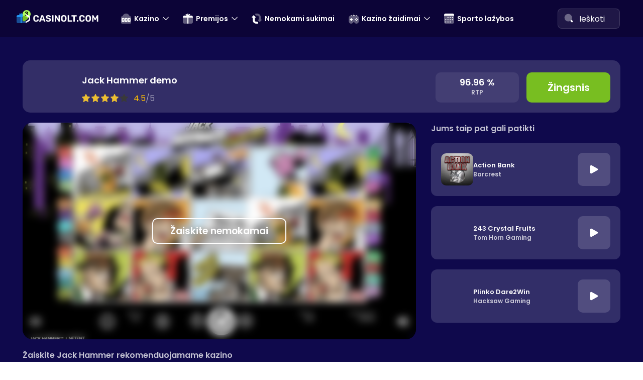

--- FILE ---
content_type: text/html
request_url: https://casinolt.com/jack-hammer/
body_size: 23528
content:
<!doctype html>
<!--[if lt IE 9]>
<html class="no-js oldie" lang="lt-LT"> <![endif]-->
<!--[if IE 9]>
<html class="no-js ie9" lang="lt-LT"> <![endif]-->
<!--[if gt IE 9]><!-->
<html class="no-js" lang="lt-LT">
<!--<![endif]-->

<head><meta charset="UTF-8"><script>if(navigator.userAgent.match(/MSIE|Internet Explorer/i)||navigator.userAgent.match(/Trident\/7\..*?rv:11/i)){var href=document.location.href;if(!href.match(/[?&]nowprocket/)){if(href.indexOf("?")==-1){if(href.indexOf("#")==-1){document.location.href=href+"?nowprocket=1"}else{document.location.href=href.replace("#","?nowprocket=1#")}}else{if(href.indexOf("#")==-1){document.location.href=href+"&nowprocket=1"}else{document.location.href=href.replace("#","&nowprocket=1#")}}}}</script><script>(()=>{class RocketLazyLoadScripts{constructor(){this.v="2.0.4",this.userEvents=["keydown","keyup","mousedown","mouseup","mousemove","mouseover","mouseout","touchmove","touchstart","touchend","touchcancel","wheel","click","dblclick","input"],this.attributeEvents=["onblur","onclick","oncontextmenu","ondblclick","onfocus","onmousedown","onmouseenter","onmouseleave","onmousemove","onmouseout","onmouseover","onmouseup","onmousewheel","onscroll","onsubmit"]}async t(){this.i(),this.o(),/iP(ad|hone)/.test(navigator.userAgent)&&this.h(),this.u(),this.l(this),this.m(),this.k(this),this.p(this),this._(),await Promise.all([this.R(),this.L()]),this.lastBreath=Date.now(),this.S(this),this.P(),this.D(),this.O(),this.M(),await this.C(this.delayedScripts.normal),await this.C(this.delayedScripts.defer),await this.C(this.delayedScripts.async),await this.T(),await this.F(),await this.j(),await this.A(),window.dispatchEvent(new Event("rocket-allScriptsLoaded")),this.everythingLoaded=!0,this.lastTouchEnd&&await new Promise(t=>setTimeout(t,500-Date.now()+this.lastTouchEnd)),this.I(),this.H(),this.U(),this.W()}i(){this.CSPIssue=sessionStorage.getItem("rocketCSPIssue"),document.addEventListener("securitypolicyviolation",t=>{this.CSPIssue||"script-src-elem"!==t.violatedDirective||"data"!==t.blockedURI||(this.CSPIssue=!0,sessionStorage.setItem("rocketCSPIssue",!0))},{isRocket:!0})}o(){window.addEventListener("pageshow",t=>{this.persisted=t.persisted,this.realWindowLoadedFired=!0},{isRocket:!0}),window.addEventListener("pagehide",()=>{this.onFirstUserAction=null},{isRocket:!0})}h(){let t;function e(e){t=e}window.addEventListener("touchstart",e,{isRocket:!0}),window.addEventListener("touchend",function i(o){o.changedTouches[0]&&t.changedTouches[0]&&Math.abs(o.changedTouches[0].pageX-t.changedTouches[0].pageX)<10&&Math.abs(o.changedTouches[0].pageY-t.changedTouches[0].pageY)<10&&o.timeStamp-t.timeStamp<200&&(window.removeEventListener("touchstart",e,{isRocket:!0}),window.removeEventListener("touchend",i,{isRocket:!0}),"INPUT"===o.target.tagName&&"text"===o.target.type||(o.target.dispatchEvent(new TouchEvent("touchend",{target:o.target,bubbles:!0})),o.target.dispatchEvent(new MouseEvent("mouseover",{target:o.target,bubbles:!0})),o.target.dispatchEvent(new PointerEvent("click",{target:o.target,bubbles:!0,cancelable:!0,detail:1,clientX:o.changedTouches[0].clientX,clientY:o.changedTouches[0].clientY})),event.preventDefault()))},{isRocket:!0})}q(t){this.userActionTriggered||("mousemove"!==t.type||this.firstMousemoveIgnored?"keyup"===t.type||"mouseover"===t.type||"mouseout"===t.type||(this.userActionTriggered=!0,this.onFirstUserAction&&this.onFirstUserAction()):this.firstMousemoveIgnored=!0),"click"===t.type&&t.preventDefault(),t.stopPropagation(),t.stopImmediatePropagation(),"touchstart"===this.lastEvent&&"touchend"===t.type&&(this.lastTouchEnd=Date.now()),"click"===t.type&&(this.lastTouchEnd=0),this.lastEvent=t.type,t.composedPath&&t.composedPath()[0].getRootNode()instanceof ShadowRoot&&(t.rocketTarget=t.composedPath()[0]),this.savedUserEvents.push(t)}u(){this.savedUserEvents=[],this.userEventHandler=this.q.bind(this),this.userEvents.forEach(t=>window.addEventListener(t,this.userEventHandler,{passive:!1,isRocket:!0})),document.addEventListener("visibilitychange",this.userEventHandler,{isRocket:!0})}U(){this.userEvents.forEach(t=>window.removeEventListener(t,this.userEventHandler,{passive:!1,isRocket:!0})),document.removeEventListener("visibilitychange",this.userEventHandler,{isRocket:!0}),this.savedUserEvents.forEach(t=>{(t.rocketTarget||t.target).dispatchEvent(new window[t.constructor.name](t.type,t))})}m(){const t="return false",e=Array.from(this.attributeEvents,t=>"data-rocket-"+t),i="["+this.attributeEvents.join("],[")+"]",o="[data-rocket-"+this.attributeEvents.join("],[data-rocket-")+"]",s=(e,i,o)=>{o&&o!==t&&(e.setAttribute("data-rocket-"+i,o),e["rocket"+i]=new Function("event",o),e.setAttribute(i,t))};new MutationObserver(t=>{for(const n of t)"attributes"===n.type&&(n.attributeName.startsWith("data-rocket-")||this.everythingLoaded?n.attributeName.startsWith("data-rocket-")&&this.everythingLoaded&&this.N(n.target,n.attributeName.substring(12)):s(n.target,n.attributeName,n.target.getAttribute(n.attributeName))),"childList"===n.type&&n.addedNodes.forEach(t=>{if(t.nodeType===Node.ELEMENT_NODE)if(this.everythingLoaded)for(const i of[t,...t.querySelectorAll(o)])for(const t of i.getAttributeNames())e.includes(t)&&this.N(i,t.substring(12));else for(const e of[t,...t.querySelectorAll(i)])for(const t of e.getAttributeNames())this.attributeEvents.includes(t)&&s(e,t,e.getAttribute(t))})}).observe(document,{subtree:!0,childList:!0,attributeFilter:[...this.attributeEvents,...e]})}I(){this.attributeEvents.forEach(t=>{document.querySelectorAll("[data-rocket-"+t+"]").forEach(e=>{this.N(e,t)})})}N(t,e){const i=t.getAttribute("data-rocket-"+e);i&&(t.setAttribute(e,i),t.removeAttribute("data-rocket-"+e))}k(t){Object.defineProperty(HTMLElement.prototype,"onclick",{get(){return this.rocketonclick||null},set(e){this.rocketonclick=e,this.setAttribute(t.everythingLoaded?"onclick":"data-rocket-onclick","this.rocketonclick(event)")}})}S(t){function e(e,i){let o=e[i];e[i]=null,Object.defineProperty(e,i,{get:()=>o,set(s){t.everythingLoaded?o=s:e["rocket"+i]=o=s}})}e(document,"onreadystatechange"),e(window,"onload"),e(window,"onpageshow");try{Object.defineProperty(document,"readyState",{get:()=>t.rocketReadyState,set(e){t.rocketReadyState=e},configurable:!0}),document.readyState="loading"}catch(t){console.log("WPRocket DJE readyState conflict, bypassing")}}l(t){this.originalAddEventListener=EventTarget.prototype.addEventListener,this.originalRemoveEventListener=EventTarget.prototype.removeEventListener,this.savedEventListeners=[],EventTarget.prototype.addEventListener=function(e,i,o){o&&o.isRocket||!t.B(e,this)&&!t.userEvents.includes(e)||t.B(e,this)&&!t.userActionTriggered||e.startsWith("rocket-")||t.everythingLoaded?t.originalAddEventListener.call(this,e,i,o):(t.savedEventListeners.push({target:this,remove:!1,type:e,func:i,options:o}),"mouseenter"!==e&&"mouseleave"!==e||t.originalAddEventListener.call(this,e,t.savedUserEvents.push,o))},EventTarget.prototype.removeEventListener=function(e,i,o){o&&o.isRocket||!t.B(e,this)&&!t.userEvents.includes(e)||t.B(e,this)&&!t.userActionTriggered||e.startsWith("rocket-")||t.everythingLoaded?t.originalRemoveEventListener.call(this,e,i,o):t.savedEventListeners.push({target:this,remove:!0,type:e,func:i,options:o})}}J(t,e){this.savedEventListeners=this.savedEventListeners.filter(i=>{let o=i.type,s=i.target||window;return e!==o||t!==s||(this.B(o,s)&&(i.type="rocket-"+o),this.$(i),!1)})}H(){EventTarget.prototype.addEventListener=this.originalAddEventListener,EventTarget.prototype.removeEventListener=this.originalRemoveEventListener,this.savedEventListeners.forEach(t=>this.$(t))}$(t){t.remove?this.originalRemoveEventListener.call(t.target,t.type,t.func,t.options):this.originalAddEventListener.call(t.target,t.type,t.func,t.options)}p(t){let e;function i(e){return t.everythingLoaded?e:e.split(" ").map(t=>"load"===t||t.startsWith("load.")?"rocket-jquery-load":t).join(" ")}function o(o){function s(e){const s=o.fn[e];o.fn[e]=o.fn.init.prototype[e]=function(){return this[0]===window&&t.userActionTriggered&&("string"==typeof arguments[0]||arguments[0]instanceof String?arguments[0]=i(arguments[0]):"object"==typeof arguments[0]&&Object.keys(arguments[0]).forEach(t=>{const e=arguments[0][t];delete arguments[0][t],arguments[0][i(t)]=e})),s.apply(this,arguments),this}}if(o&&o.fn&&!t.allJQueries.includes(o)){const e={DOMContentLoaded:[],"rocket-DOMContentLoaded":[]};for(const t in e)document.addEventListener(t,()=>{e[t].forEach(t=>t())},{isRocket:!0});o.fn.ready=o.fn.init.prototype.ready=function(i){function s(){parseInt(o.fn.jquery)>2?setTimeout(()=>i.bind(document)(o)):i.bind(document)(o)}return"function"==typeof i&&(t.realDomReadyFired?!t.userActionTriggered||t.fauxDomReadyFired?s():e["rocket-DOMContentLoaded"].push(s):e.DOMContentLoaded.push(s)),o([])},s("on"),s("one"),s("off"),t.allJQueries.push(o)}e=o}t.allJQueries=[],o(window.jQuery),Object.defineProperty(window,"jQuery",{get:()=>e,set(t){o(t)}})}P(){const t=new Map;document.write=document.writeln=function(e){const i=document.currentScript,o=document.createRange(),s=i.parentElement;let n=t.get(i);void 0===n&&(n=i.nextSibling,t.set(i,n));const c=document.createDocumentFragment();o.setStart(c,0),c.appendChild(o.createContextualFragment(e)),s.insertBefore(c,n)}}async R(){return new Promise(t=>{this.userActionTriggered?t():this.onFirstUserAction=t})}async L(){return new Promise(t=>{document.addEventListener("DOMContentLoaded",()=>{this.realDomReadyFired=!0,t()},{isRocket:!0})})}async j(){return this.realWindowLoadedFired?Promise.resolve():new Promise(t=>{window.addEventListener("load",t,{isRocket:!0})})}M(){this.pendingScripts=[];this.scriptsMutationObserver=new MutationObserver(t=>{for(const e of t)e.addedNodes.forEach(t=>{"SCRIPT"!==t.tagName||t.noModule||t.isWPRocket||this.pendingScripts.push({script:t,promise:new Promise(e=>{const i=()=>{const i=this.pendingScripts.findIndex(e=>e.script===t);i>=0&&this.pendingScripts.splice(i,1),e()};t.addEventListener("load",i,{isRocket:!0}),t.addEventListener("error",i,{isRocket:!0}),setTimeout(i,1e3)})})})}),this.scriptsMutationObserver.observe(document,{childList:!0,subtree:!0})}async F(){await this.X(),this.pendingScripts.length?(await this.pendingScripts[0].promise,await this.F()):this.scriptsMutationObserver.disconnect()}D(){this.delayedScripts={normal:[],async:[],defer:[]},document.querySelectorAll("script[type$=rocketlazyloadscript]").forEach(t=>{t.hasAttribute("data-rocket-src")?t.hasAttribute("async")&&!1!==t.async?this.delayedScripts.async.push(t):t.hasAttribute("defer")&&!1!==t.defer||"module"===t.getAttribute("data-rocket-type")?this.delayedScripts.defer.push(t):this.delayedScripts.normal.push(t):this.delayedScripts.normal.push(t)})}async _(){await this.L();let t=[];document.querySelectorAll("script[type$=rocketlazyloadscript][data-rocket-src]").forEach(e=>{let i=e.getAttribute("data-rocket-src");if(i&&!i.startsWith("data:")){i.startsWith("//")&&(i=location.protocol+i);try{const o=new URL(i).origin;o!==location.origin&&t.push({src:o,crossOrigin:e.crossOrigin||"module"===e.getAttribute("data-rocket-type")})}catch(t){}}}),t=[...new Map(t.map(t=>[JSON.stringify(t),t])).values()],this.Y(t,"preconnect")}async G(t){if(await this.K(),!0!==t.noModule||!("noModule"in HTMLScriptElement.prototype))return new Promise(e=>{let i;function o(){(i||t).setAttribute("data-rocket-status","executed"),e()}try{if(navigator.userAgent.includes("Firefox/")||""===navigator.vendor||this.CSPIssue)i=document.createElement("script"),[...t.attributes].forEach(t=>{let e=t.nodeName;"type"!==e&&("data-rocket-type"===e&&(e="type"),"data-rocket-src"===e&&(e="src"),i.setAttribute(e,t.nodeValue))}),t.text&&(i.text=t.text),t.nonce&&(i.nonce=t.nonce),i.hasAttribute("src")?(i.addEventListener("load",o,{isRocket:!0}),i.addEventListener("error",()=>{i.setAttribute("data-rocket-status","failed-network"),e()},{isRocket:!0}),setTimeout(()=>{i.isConnected||e()},1)):(i.text=t.text,o()),i.isWPRocket=!0,t.parentNode.replaceChild(i,t);else{const i=t.getAttribute("data-rocket-type"),s=t.getAttribute("data-rocket-src");i?(t.type=i,t.removeAttribute("data-rocket-type")):t.removeAttribute("type"),t.addEventListener("load",o,{isRocket:!0}),t.addEventListener("error",i=>{this.CSPIssue&&i.target.src.startsWith("data:")?(console.log("WPRocket: CSP fallback activated"),t.removeAttribute("src"),this.G(t).then(e)):(t.setAttribute("data-rocket-status","failed-network"),e())},{isRocket:!0}),s?(t.fetchPriority="high",t.removeAttribute("data-rocket-src"),t.src=s):t.src="data:text/javascript;base64,"+window.btoa(unescape(encodeURIComponent(t.text)))}}catch(i){t.setAttribute("data-rocket-status","failed-transform"),e()}});t.setAttribute("data-rocket-status","skipped")}async C(t){const e=t.shift();return e?(e.isConnected&&await this.G(e),this.C(t)):Promise.resolve()}O(){this.Y([...this.delayedScripts.normal,...this.delayedScripts.defer,...this.delayedScripts.async],"preload")}Y(t,e){this.trash=this.trash||[];let i=!0;var o=document.createDocumentFragment();t.forEach(t=>{const s=t.getAttribute&&t.getAttribute("data-rocket-src")||t.src;if(s&&!s.startsWith("data:")){const n=document.createElement("link");n.href=s,n.rel=e,"preconnect"!==e&&(n.as="script",n.fetchPriority=i?"high":"low"),t.getAttribute&&"module"===t.getAttribute("data-rocket-type")&&(n.crossOrigin=!0),t.crossOrigin&&(n.crossOrigin=t.crossOrigin),t.integrity&&(n.integrity=t.integrity),t.nonce&&(n.nonce=t.nonce),o.appendChild(n),this.trash.push(n),i=!1}}),document.head.appendChild(o)}W(){this.trash.forEach(t=>t.remove())}async T(){try{document.readyState="interactive"}catch(t){}this.fauxDomReadyFired=!0;try{await this.K(),this.J(document,"readystatechange"),document.dispatchEvent(new Event("rocket-readystatechange")),await this.K(),document.rocketonreadystatechange&&document.rocketonreadystatechange(),await this.K(),this.J(document,"DOMContentLoaded"),document.dispatchEvent(new Event("rocket-DOMContentLoaded")),await this.K(),this.J(window,"DOMContentLoaded"),window.dispatchEvent(new Event("rocket-DOMContentLoaded"))}catch(t){console.error(t)}}async A(){try{document.readyState="complete"}catch(t){}try{await this.K(),this.J(document,"readystatechange"),document.dispatchEvent(new Event("rocket-readystatechange")),await this.K(),document.rocketonreadystatechange&&document.rocketonreadystatechange(),await this.K(),this.J(window,"load"),window.dispatchEvent(new Event("rocket-load")),await this.K(),window.rocketonload&&window.rocketonload(),await this.K(),this.allJQueries.forEach(t=>t(window).trigger("rocket-jquery-load")),await this.K(),this.J(window,"pageshow");const t=new Event("rocket-pageshow");t.persisted=this.persisted,window.dispatchEvent(t),await this.K(),window.rocketonpageshow&&window.rocketonpageshow({persisted:this.persisted})}catch(t){console.error(t)}}async K(){Date.now()-this.lastBreath>45&&(await this.X(),this.lastBreath=Date.now())}async X(){return document.hidden?new Promise(t=>setTimeout(t)):new Promise(t=>requestAnimationFrame(t))}B(t,e){return e===document&&"readystatechange"===t||(e===document&&"DOMContentLoaded"===t||(e===window&&"DOMContentLoaded"===t||(e===window&&"load"===t||e===window&&"pageshow"===t)))}static run(){(new RocketLazyLoadScripts).t()}}RocketLazyLoadScripts.run()})();</script>
	
	<meta http-equiv="x-ua-compatible" content="ie=edge">
	<meta name="viewport" content="width=device-width, initial-scale=1.0">
	<link rel="shortcut icon" href="https://casinolt.com/wp-content/themes/entez-dev-money-page-539a8a7b16798e03cd5b9cb3660f2e9a0690a5b9/dist/images/favicon-new.svg" type="image/svg">
	<link rel="icon" href="https://casinolt.com/favicon.ico" type="image/x-icon">
	<link rel="apple-touch-icon-precomposed" href="https://casinolt.com/wp-content/themes/entez-dev-money-page-539a8a7b16798e03cd5b9cb3660f2e9a0690a5b9/dist/images/icon.png">

	<meta name='robots' content='index, follow, max-image-preview:large, max-snippet:-1, max-video-preview:-1' />

	<!-- This site is optimized with the Yoast SEO plugin v26.8-RC7 - https://yoast.com/product/yoast-seo-wordpress/ -->
	<title>Jack Hammer - Casinolt.com</title>
	<link rel="canonical" href="https://casinolt.com/jack-hammer/" />
	<meta property="og:locale" content="lt_LT" />
	<meta property="og:type" content="article" />
	<meta property="og:title" content="Jack Hammer - Casinolt.com" />
	<meta property="og:description" content="Kodėl verta žaisti Jack HammerMūsų verdiktasKodėl verta žaisti Jack Hammer Įdomi komiksų tema žema variacija 97% RTP Simboliai ir funkcijos&nbsp; Jack Hammer žaidimas komiksų mėgėjams sukels tikrai didelį pasitenkinimą. Šios..." />
	<meta property="og:url" content="https://casinolt.com/jack-hammer/" />
	<meta property="og:site_name" content="Casinolt.com" />
	<meta property="article:modified_time" content="2025-08-13T08:13:02+00:00" />
	<meta property="og:image" content="https://casinolt.com/wp-content/uploads/2023/08/Jack-Hammer-slot-logo.png" />
	<meta property="og:image:width" content="300" />
	<meta property="og:image:height" content="300" />
	<meta property="og:image:type" content="image/png" />
	<meta name="twitter:card" content="summary_large_image" />
	<meta name="twitter:label1" content="Est. reading time" />
	<meta name="twitter:data1" content="2 minutės" />
	<script type="application/ld+json" class="yoast-schema-graph">{"@context":"https://schema.org","@graph":[{"@type":"WebPage","@id":"https://casinolt.com/jack-hammer/","url":"https://casinolt.com/jack-hammer/","name":"Jack Hammer - Casinolt.com","isPartOf":{"@id":"https://casinolt.com/#website"},"primaryImageOfPage":{"@id":"https://casinolt.com/jack-hammer/#primaryimage"},"image":{"@id":"https://casinolt.com/jack-hammer/#primaryimage"},"thumbnailUrl":"https://casinolt.com/wp-content/uploads/2023/08/Jack-Hammer-slot-logo.png","datePublished":"2023-08-22T11:22:56+00:00","dateModified":"2025-08-13T08:13:02+00:00","breadcrumb":{"@id":"https://casinolt.com/jack-hammer/#breadcrumb"},"inLanguage":"lt-LT","potentialAction":[{"@type":"ReadAction","target":["https://casinolt.com/jack-hammer/"]}]},{"@type":"ImageObject","inLanguage":"lt-LT","@id":"https://casinolt.com/jack-hammer/#primaryimage","url":"https://casinolt.com/wp-content/uploads/2023/08/Jack-Hammer-slot-logo.png","contentUrl":"https://casinolt.com/wp-content/uploads/2023/08/Jack-Hammer-slot-logo.png","width":300,"height":300},{"@type":"BreadcrumbList","@id":"https://casinolt.com/jack-hammer/#breadcrumb","itemListElement":[{"@type":"ListItem","position":1,"name":"Home","item":"https://casinolt.com/"},{"@type":"ListItem","position":2,"name":"Jack Hammer"}]},{"@type":"WebSite","@id":"https://casinolt.com/#website","url":"https://casinolt.com/","name":"Casinolt.com","description":"Casinolt.com","potentialAction":[{"@type":"SearchAction","target":{"@type":"EntryPoint","urlTemplate":"https://casinolt.com/?s={search_term_string}"},"query-input":{"@type":"PropertyValueSpecification","valueRequired":true,"valueName":"search_term_string"}}],"inLanguage":"lt-LT"}]}</script>
	<!-- / Yoast SEO plugin. -->



<style id='wp-img-auto-sizes-contain-inline-css'>
img:is([sizes=auto i],[sizes^="auto," i]){contain-intrinsic-size:3000px 1500px}
/*# sourceURL=wp-img-auto-sizes-contain-inline-css */
</style>
<link rel='stylesheet' id='taxopress-frontend-css-css' href='https://casinolt.com/wp-content/plugins/simple-tags/assets/frontend/css/frontend.css?ver=3.37.4' media='all' />
<link rel='stylesheet' id='app-stylesheet-css' href='https://casinolt.com/wp-content/themes/entez-dev-money-page-539a8a7b16798e03cd5b9cb3660f2e9a0690a5b9/dist/css/app.css?ver=2.3.1' media='all' />
<script src="https://casinolt.com/wp-includes/js/jquery/jquery.min.js" id="jquery-core-js"></script>
<script src="https://casinolt.com/wp-content/themes/entez-dev-money-page-539a8a7b16798e03cd5b9cb3660f2e9a0690a5b9/dist/js/app-critical.js?nowprocket&amp;v=2.3.1" id="app-critical-js"></script>
<script type="rocketlazyloadscript" data-rocket-src="https://casinolt.com/wp-content/plugins/simple-tags/assets/frontend/js/frontend.js" id="taxopress-frontend-js-js" data-rocket-defer defer></script>

<link rel='shortlink' href='https://casinolt.com/?p=469' />
<!-- Google Tag Manager -->
<script>(function(w,d,s,l,i){w[l]=w[l]||[];w[l].push({'gtm.start':
new Date().getTime(),event:'gtm.js'});var f=d.getElementsByTagName(s)[0],
j=d.createElement(s),dl=l!='dataLayer'?'&l='+l:'';j.async=true;j.src=
'https://www.googletagmanager.com/gtm.js?id='+i+dl;f.parentNode.insertBefore(j,f);
})(window,document,'script','dataLayer','GTM-K8HVMTZ');</script> 
<!-- End Google Tag Manager -->	<link rel="preload" href="https://casinolt.com/wp-content/themes/entez-dev-money-page-539a8a7b16798e03cd5b9cb3660f2e9a0690a5b9/src/fonts/Poppins-Regular.woff2" as="font" type="font/woff2" crossorigin>
	<link rel="preload" href="https://casinolt.com/wp-content/themes/entez-dev-money-page-539a8a7b16798e03cd5b9cb3660f2e9a0690a5b9/src/fonts/Poppins-SemiBold.woff2" as="font" type="font/woff2" crossorigin>
<link rel="icon" href="https://casinolt.com/wp-content/uploads/2023/08/cropped-CL-fav-dark-1-32x32.png" sizes="32x32" />
<link rel="icon" href="https://casinolt.com/wp-content/uploads/2023/08/cropped-CL-fav-dark-1-192x192.png" sizes="192x192" />
<link rel="apple-touch-icon" href="https://casinolt.com/wp-content/uploads/2023/08/cropped-CL-fav-dark-1-180x180.png" />
<meta name="msapplication-TileImage" content="https://casinolt.com/wp-content/uploads/2023/08/cropped-CL-fav-dark-1-270x270.png" />
<noscript><style id="rocket-lazyload-nojs-css">.rll-youtube-player, [data-lazy-src]{display:none !important;}</style></noscript>
	
	
				
<style id='global-styles-inline-css'>
:root{--wp--preset--aspect-ratio--square: 1;--wp--preset--aspect-ratio--4-3: 4/3;--wp--preset--aspect-ratio--3-4: 3/4;--wp--preset--aspect-ratio--3-2: 3/2;--wp--preset--aspect-ratio--2-3: 2/3;--wp--preset--aspect-ratio--16-9: 16/9;--wp--preset--aspect-ratio--9-16: 9/16;--wp--preset--color--black: #000000;--wp--preset--color--cyan-bluish-gray: #abb8c3;--wp--preset--color--white: #ffffff;--wp--preset--color--pale-pink: #f78da7;--wp--preset--color--vivid-red: #cf2e2e;--wp--preset--color--luminous-vivid-orange: #ff6900;--wp--preset--color--luminous-vivid-amber: #fcb900;--wp--preset--color--light-green-cyan: #7bdcb5;--wp--preset--color--vivid-green-cyan: #00d084;--wp--preset--color--pale-cyan-blue: #8ed1fc;--wp--preset--color--vivid-cyan-blue: #0693e3;--wp--preset--color--vivid-purple: #9b51e0;--wp--preset--gradient--vivid-cyan-blue-to-vivid-purple: linear-gradient(135deg,rgb(6,147,227) 0%,rgb(155,81,224) 100%);--wp--preset--gradient--light-green-cyan-to-vivid-green-cyan: linear-gradient(135deg,rgb(122,220,180) 0%,rgb(0,208,130) 100%);--wp--preset--gradient--luminous-vivid-amber-to-luminous-vivid-orange: linear-gradient(135deg,rgb(252,185,0) 0%,rgb(255,105,0) 100%);--wp--preset--gradient--luminous-vivid-orange-to-vivid-red: linear-gradient(135deg,rgb(255,105,0) 0%,rgb(207,46,46) 100%);--wp--preset--gradient--very-light-gray-to-cyan-bluish-gray: linear-gradient(135deg,rgb(238,238,238) 0%,rgb(169,184,195) 100%);--wp--preset--gradient--cool-to-warm-spectrum: linear-gradient(135deg,rgb(74,234,220) 0%,rgb(151,120,209) 20%,rgb(207,42,186) 40%,rgb(238,44,130) 60%,rgb(251,105,98) 80%,rgb(254,248,76) 100%);--wp--preset--gradient--blush-light-purple: linear-gradient(135deg,rgb(255,206,236) 0%,rgb(152,150,240) 100%);--wp--preset--gradient--blush-bordeaux: linear-gradient(135deg,rgb(254,205,165) 0%,rgb(254,45,45) 50%,rgb(107,0,62) 100%);--wp--preset--gradient--luminous-dusk: linear-gradient(135deg,rgb(255,203,112) 0%,rgb(199,81,192) 50%,rgb(65,88,208) 100%);--wp--preset--gradient--pale-ocean: linear-gradient(135deg,rgb(255,245,203) 0%,rgb(182,227,212) 50%,rgb(51,167,181) 100%);--wp--preset--gradient--electric-grass: linear-gradient(135deg,rgb(202,248,128) 0%,rgb(113,206,126) 100%);--wp--preset--gradient--midnight: linear-gradient(135deg,rgb(2,3,129) 0%,rgb(40,116,252) 100%);--wp--preset--font-size--small: 13px;--wp--preset--font-size--medium: 20px;--wp--preset--font-size--large: 36px;--wp--preset--font-size--x-large: 42px;--wp--preset--spacing--20: 0.44rem;--wp--preset--spacing--30: 0.67rem;--wp--preset--spacing--40: 1rem;--wp--preset--spacing--50: 1.5rem;--wp--preset--spacing--60: 2.25rem;--wp--preset--spacing--70: 3.38rem;--wp--preset--spacing--80: 5.06rem;--wp--preset--shadow--natural: 6px 6px 9px rgba(0, 0, 0, 0.2);--wp--preset--shadow--deep: 12px 12px 50px rgba(0, 0, 0, 0.4);--wp--preset--shadow--sharp: 6px 6px 0px rgba(0, 0, 0, 0.2);--wp--preset--shadow--outlined: 6px 6px 0px -3px rgb(255, 255, 255), 6px 6px rgb(0, 0, 0);--wp--preset--shadow--crisp: 6px 6px 0px rgb(0, 0, 0);}:where(.is-layout-flex){gap: 0.5em;}:where(.is-layout-grid){gap: 0.5em;}body .is-layout-flex{display: flex;}.is-layout-flex{flex-wrap: wrap;align-items: center;}.is-layout-flex > :is(*, div){margin: 0;}body .is-layout-grid{display: grid;}.is-layout-grid > :is(*, div){margin: 0;}:where(.wp-block-columns.is-layout-flex){gap: 2em;}:where(.wp-block-columns.is-layout-grid){gap: 2em;}:where(.wp-block-post-template.is-layout-flex){gap: 1.25em;}:where(.wp-block-post-template.is-layout-grid){gap: 1.25em;}.has-black-color{color: var(--wp--preset--color--black) !important;}.has-cyan-bluish-gray-color{color: var(--wp--preset--color--cyan-bluish-gray) !important;}.has-white-color{color: var(--wp--preset--color--white) !important;}.has-pale-pink-color{color: var(--wp--preset--color--pale-pink) !important;}.has-vivid-red-color{color: var(--wp--preset--color--vivid-red) !important;}.has-luminous-vivid-orange-color{color: var(--wp--preset--color--luminous-vivid-orange) !important;}.has-luminous-vivid-amber-color{color: var(--wp--preset--color--luminous-vivid-amber) !important;}.has-light-green-cyan-color{color: var(--wp--preset--color--light-green-cyan) !important;}.has-vivid-green-cyan-color{color: var(--wp--preset--color--vivid-green-cyan) !important;}.has-pale-cyan-blue-color{color: var(--wp--preset--color--pale-cyan-blue) !important;}.has-vivid-cyan-blue-color{color: var(--wp--preset--color--vivid-cyan-blue) !important;}.has-vivid-purple-color{color: var(--wp--preset--color--vivid-purple) !important;}.has-black-background-color{background-color: var(--wp--preset--color--black) !important;}.has-cyan-bluish-gray-background-color{background-color: var(--wp--preset--color--cyan-bluish-gray) !important;}.has-white-background-color{background-color: var(--wp--preset--color--white) !important;}.has-pale-pink-background-color{background-color: var(--wp--preset--color--pale-pink) !important;}.has-vivid-red-background-color{background-color: var(--wp--preset--color--vivid-red) !important;}.has-luminous-vivid-orange-background-color{background-color: var(--wp--preset--color--luminous-vivid-orange) !important;}.has-luminous-vivid-amber-background-color{background-color: var(--wp--preset--color--luminous-vivid-amber) !important;}.has-light-green-cyan-background-color{background-color: var(--wp--preset--color--light-green-cyan) !important;}.has-vivid-green-cyan-background-color{background-color: var(--wp--preset--color--vivid-green-cyan) !important;}.has-pale-cyan-blue-background-color{background-color: var(--wp--preset--color--pale-cyan-blue) !important;}.has-vivid-cyan-blue-background-color{background-color: var(--wp--preset--color--vivid-cyan-blue) !important;}.has-vivid-purple-background-color{background-color: var(--wp--preset--color--vivid-purple) !important;}.has-black-border-color{border-color: var(--wp--preset--color--black) !important;}.has-cyan-bluish-gray-border-color{border-color: var(--wp--preset--color--cyan-bluish-gray) !important;}.has-white-border-color{border-color: var(--wp--preset--color--white) !important;}.has-pale-pink-border-color{border-color: var(--wp--preset--color--pale-pink) !important;}.has-vivid-red-border-color{border-color: var(--wp--preset--color--vivid-red) !important;}.has-luminous-vivid-orange-border-color{border-color: var(--wp--preset--color--luminous-vivid-orange) !important;}.has-luminous-vivid-amber-border-color{border-color: var(--wp--preset--color--luminous-vivid-amber) !important;}.has-light-green-cyan-border-color{border-color: var(--wp--preset--color--light-green-cyan) !important;}.has-vivid-green-cyan-border-color{border-color: var(--wp--preset--color--vivid-green-cyan) !important;}.has-pale-cyan-blue-border-color{border-color: var(--wp--preset--color--pale-cyan-blue) !important;}.has-vivid-cyan-blue-border-color{border-color: var(--wp--preset--color--vivid-cyan-blue) !important;}.has-vivid-purple-border-color{border-color: var(--wp--preset--color--vivid-purple) !important;}.has-vivid-cyan-blue-to-vivid-purple-gradient-background{background: var(--wp--preset--gradient--vivid-cyan-blue-to-vivid-purple) !important;}.has-light-green-cyan-to-vivid-green-cyan-gradient-background{background: var(--wp--preset--gradient--light-green-cyan-to-vivid-green-cyan) !important;}.has-luminous-vivid-amber-to-luminous-vivid-orange-gradient-background{background: var(--wp--preset--gradient--luminous-vivid-amber-to-luminous-vivid-orange) !important;}.has-luminous-vivid-orange-to-vivid-red-gradient-background{background: var(--wp--preset--gradient--luminous-vivid-orange-to-vivid-red) !important;}.has-very-light-gray-to-cyan-bluish-gray-gradient-background{background: var(--wp--preset--gradient--very-light-gray-to-cyan-bluish-gray) !important;}.has-cool-to-warm-spectrum-gradient-background{background: var(--wp--preset--gradient--cool-to-warm-spectrum) !important;}.has-blush-light-purple-gradient-background{background: var(--wp--preset--gradient--blush-light-purple) !important;}.has-blush-bordeaux-gradient-background{background: var(--wp--preset--gradient--blush-bordeaux) !important;}.has-luminous-dusk-gradient-background{background: var(--wp--preset--gradient--luminous-dusk) !important;}.has-pale-ocean-gradient-background{background: var(--wp--preset--gradient--pale-ocean) !important;}.has-electric-grass-gradient-background{background: var(--wp--preset--gradient--electric-grass) !important;}.has-midnight-gradient-background{background: var(--wp--preset--gradient--midnight) !important;}.has-small-font-size{font-size: var(--wp--preset--font-size--small) !important;}.has-medium-font-size{font-size: var(--wp--preset--font-size--medium) !important;}.has-large-font-size{font-size: var(--wp--preset--font-size--large) !important;}.has-x-large-font-size{font-size: var(--wp--preset--font-size--x-large) !important;}
/*# sourceURL=global-styles-inline-css */
</style>
<meta name="generator" content="WP Rocket 3.19.4" data-wpr-features="wpr_delay_js wpr_defer_js wpr_lazyload_images wpr_image_dimensions wpr_preload_links" /></head>

<body class="wp-singular slot-template-default single single-slot postid-469 wp-theme-entez-dev-money-page-539a8a7b16798e03cd5b9cb3660f2e9a0690a5b9">

	<!-- Google Tag Manager (noscript) -->
<noscript><iframe src="https://www.googletagmanager.com/ns.html?id=GTM-K8HVMTZ"
height="0" width="0" style="display:none;visibility:hidden"></iframe></noscript>
<!-- End Google Tag Manager (noscript) --> 
	<!-- Header -->

	<header data-rocket-location-hash="b7fe4f54f4e52e08d7d4e7c7fabef178" class="header-main">
		<div data-rocket-location-hash="eda1931c16dc70e7bba0b4871e722ae2" class="grid-container">
			<div data-rocket-location-hash="600d806e701f9f32a126df5471177849" class="grid-x grid-margin-x align-middle">

				<!-- Burger icon for mobile -->
				<div class="nav-mobile-menu--burger-dummy" data-toggle="mobile-menu" aria-label="Menu"></div>
				<div class="cell shrink hide-for-xlarge nav-mobile-menu--toggle">
					<div class="nav-mobile-menu--burger">
						<span class="nav-mobile-menu--burger-icon"></span>
					</div>
				</div>

				<!-- Special offer block -->

									
					
					<div class="special-offer--special-offer-container "
						data-offer-amount="3" data-offer data-special-offer>
						<div class="svg-special-offer svg-special-offer-dims" data-toggle-offer></div>
					</div>
					
				
				<!-- Logo -->

				<div class="cell xlarge-shrink auto header-main--mobile-center">
					<a class="header-main--logo-link"
						href="https://casinolt.com/kazino-online/">
																			<img width="1101" height="155" src="https://casinolt.com/wp-content/uploads/2024/02/Casinoltcom.svg" alt="Casinolt.com"
								class="no-lazy">
											</a>
				</div>

				<!-- Navigation -->

				<div class="cell auto show-for-xlarge">
					<nav class="header-main--nav">
						<ul id="menu-main-menu" class="menu dropdown header-main--header-list" data-dropdown-menu><li class="is-dropdown-submenu-parent"><a href="https://casinolt.com/kazino-online/"><span class="menu-icon svg-slot-machine"></span>Kazino</a>
<ul class="menu">
<li class=" menu-item menu-item-type-post_type menu-item-object-page submenu-item"><a href="https://casinolt.com/uzsienio-kazino/"><span class="menu-icon svg-gift"></span>Užsienio kazino</a></li><li class=" menu-item menu-item-type-post_type menu-item-object-page submenu-item"><a href="https://casinolt.com/kazino-gyvai/"><span class="menu-icon svg-gift"></span>Live kazino</a></li><li class=" menu-item menu-item-type-post_type menu-item-object-page submenu-item"><a href="https://casinolt.com/crypto-casino/"><span class="menu-icon svg-gift"></span>Kripto kazino</a></li><li class=" menu-item menu-item-type-post_type menu-item-object-page submenu-item"><a href="https://casinolt.com/kazino-nuo-18/"><span class="menu-icon svg-gift"></span>Kazino nuo 18</a></li><li class=" menu-item menu-item-type-post_type menu-item-object-page submenu-item"><a href="https://casinolt.com/nauji-kazino/"><span class="menu-icon svg-gift"></span>Nauji kazino</a></li></ul>
</li><li class="is-dropdown-submenu-parent"><a href="https://casinolt.com/kazino-premijos/"><span class="menu-icon svg-gift"></span>Premijos</a>
<ul class="menu">
<li class=" menu-item menu-item-type-post_type menu-item-object-page submenu-item"><a href="https://casinolt.com/premija-be-depozito/"><span class="menu-icon svg-gift"></span>Premija be depozito</a></li></ul>
</li><li class="menu-item menu-item-type-post_type menu-item-object-page"><a href="https://casinolt.com/nemokami-sukimai/"><span class="menu-icon svg-refresh"></span>Nemokami sukimai</a></li><li class="is-dropdown-submenu-parent"><a href="https://casinolt.com/kazino-zaidimai/"><span class="menu-icon svg-game-controller"></span>Kazino žaidimai</a>
<ul class="menu">
<li class=" menu-item menu-item-type-post_type menu-item-object-page submenu-item"><a href="https://casinolt.com/azartiniai-zaidimai/"><span class="menu-icon svg-gift"></span>Azartiniai žaidimai</a></li><li class=" menu-item menu-item-type-post_type menu-item-object-page submenu-item"><a href="https://casinolt.com/nemokami-losimo-automatai/">Lošimo automatai</a></li><li class=" menu-item menu-item-type-post_type menu-item-object-page submenu-item"><a href="https://casinolt.com/pokeris-internete/">Pokeris</a></li><li class=" menu-item menu-item-type-post_type menu-item-object-page submenu-item"><a href="https://casinolt.com/blackjack/">Blackjack</a></li><li class=" menu-item menu-item-type-post_type menu-item-object-page submenu-item"><a href="https://casinolt.com/rulete/">Ruletė</a></li><li class=" menu-item menu-item-type-post_type menu-item-object-page submenu-item"><a href="https://casinolt.com/keno/">Keno</a></li><li class=" menu-item menu-item-type-post_type menu-item-object-page submenu-item"><a href="https://casinolt.com/baccarat/">Bakara</a></li><li class=" menu-item menu-item-type-post_type menu-item-object-page submenu-item"><a href="https://casinolt.com/bingo/">Bingo</a></li><li class=" menu-item menu-item-type-post_type menu-item-object-page submenu-item"><a href="https://casinolt.com/crazy-time/"><span class="menu-icon svg-gift"></span>Crazy Time</a></li></ul>
</li><li class=" menu-item menu-item-type-post_type menu-item-object-page"><a href="https://casinolt.com/statymai-internetu/"><span class="menu-icon svg-calendar"></span>Sporto lažybos</a></li></ul>					</nav>
				</div>

				<div class="cell shrink">
					<button aria-label="Search" data-search-mobile class="header-main--search-mobile"
						type="submit"><img width="20" height="20" class="img-svg " src="https://casinolt.com/wp-content/themes/entez-dev-money-page-539a8a7b16798e03cd5b9cb3660f2e9a0690a5b9/dist/images/svg/search.svg" alt="Search"></button>
				</div>

				<div class="cell-shrink">
					<div data-search-container class="header-main--search-container">
						<div class="header-main--search" data-main-search>

							<form method="get" action="https://casinolt.com/">
								<button aria-label="Search" class="header-main--search-submit"
									type="submit"><img width="20" height="20" class="img-svg " src="https://casinolt.com/wp-content/themes/entez-dev-money-page-539a8a7b16798e03cd5b9cb3660f2e9a0690a5b9/dist/images/svg/search.svg" alt="Search"></button>
								<input type="text" name="s" placeholder="Ieškoti"
									value="">
								<button aria-label="Close" data-main-search-close class="header-main--search-close"
									type="button"><img width="16" height="16" class="img-svg " src="https://casinolt.com/wp-content/themes/entez-dev-money-page-539a8a7b16798e03cd5b9cb3660f2e9a0690a5b9/dist/images/svg/close.svg" alt="Close"></button>
							</form>

							<div class="header-main--search-result">
								...
							</div>
						</div>
					</div>
				</div>

				<!-- Desktop language switcher -->

				
			</div>

		</div>
	</header><script type="application/ld+json">
{
    "@context": "https://schema.org",
    "@type": ["VideoGame", "WebApplication"],
    "name": "Jack Hammer",
    "url": "https://casinolt.com/jack-hammer/",
    "image": "https://casinolt.com/wp-content/uploads/2023/08/Jack-Hammer-slot-logo.png",
    "applicationCategory": "GameApplication",
    "operatingSystem": "Multi-platform",
    "aggregateRating": {
        "@type": "AggregateRating",
        "ratingValue": "4.5",
        "ratingCount": "1 ",
        "bestRating": "5",
        "worstRating": "0"
    },
    "publisher": {
        "@type": "Organization",
        "name": "NetEnt",
        "url": ""
    },
    "genre": "Casino Game",
    "datePublished": "2011-01-01",
    "offers": {
      "@type": "Offer",
      "price": "0"
    },
    "author": {
        "@type": "Organization",
        "name": "Casinolt.com",
        "url": "https://casinolt.com",
        "sameAs": [
            "",
            "https://twitter.com/casinolt_com",
            "https://www.facebook.com/casinoLT/",
            ""
        ]
    }
}
</script>
<section data-rocket-location-hash="a0d8aec2aceed3d7e2c08dbedd5835e9" id="top" class="hero hero--first" data-visits-pixel="469">
	<div data-rocket-location-hash="785dbf71367dc056c526547d4023cd17" class="grid-container">
		<div class="slots--frame-head" 
			data-casino-name="gangstacasino" 
			data-link-type="Single Slot Header"
			casino-impression="true">

			<div data-rocket-location-hash="26105bdad38ad67eabde2effbb378a8d" class="grid-x grid-margin-x">

				<div class="cell small-5 large-1 slots--place-spacer margin-top-1">
					<a class="slots--logo-frame">
						<img width="300" height="300" src="data:image/svg+xml,%3Csvg%20xmlns='http://www.w3.org/2000/svg'%20viewBox='0%200%20300%20300'%3E%3C/svg%3E" class="attachment-medium size-medium" alt="Jack Hammer" decoding="async" data-lazy-srcset="https://casinolt.com/wp-content/uploads/2023/08/Jack-Hammer-slot-logo.png 300w, https://casinolt.com/wp-content/uploads/2023/08/Jack-Hammer-slot-logo-90x90.png 90w, https://casinolt.com/wp-content/uploads/2023/08/Jack-Hammer-slot-logo-180x180.png 180w, https://casinolt.com/wp-content/uploads/2023/08/Jack-Hammer-slot-logo-150x150.png 150w" data-lazy-sizes="(max-width: 300px) 100vw, 300px" data-lazy-src="https://casinolt.com/wp-content/uploads/2023/08/Jack-Hammer-slot-logo.png" /><noscript><img width="300" height="300" src="https://casinolt.com/wp-content/uploads/2023/08/Jack-Hammer-slot-logo.png" class="attachment-medium size-medium" alt="Jack Hammer" decoding="async" srcset="https://casinolt.com/wp-content/uploads/2023/08/Jack-Hammer-slot-logo.png 300w, https://casinolt.com/wp-content/uploads/2023/08/Jack-Hammer-slot-logo-90x90.png 90w, https://casinolt.com/wp-content/uploads/2023/08/Jack-Hammer-slot-logo-180x180.png 180w, https://casinolt.com/wp-content/uploads/2023/08/Jack-Hammer-slot-logo-150x150.png 150w" sizes="(max-width: 300px) 100vw, 300px" /></noscript>					</a>
				</div>

				<div class="cell small-7 large-7 slots--place-spacer">
					<h1 class='slots--title slots--place-spacer'>
						Jack Hammer demo					</h1>
					
					<div 
						class="slots--rating slots--place-spacer" 
						id="rating-container" 
						data-post-id="469" 
						data-voting="false">

						<img width="16" height="15" src="data:image/svg+xml,%3Csvg%20xmlns='http://www.w3.org/2000/svg'%20viewBox='0%200%2016%2015'%3E%3C/svg%3E" class="star-icon-vote" value="1" data-lazy-src="https://casinolt.com/wp-content/themes/entez-dev-money-page-539a8a7b16798e03cd5b9cb3660f2e9a0690a5b9/dist/images/stars/star.svg"><noscript><img width="16" height="15" src="https://casinolt.com/wp-content/themes/entez-dev-money-page-539a8a7b16798e03cd5b9cb3660f2e9a0690a5b9/dist/images/stars/star.svg" class="star-icon-vote" value="1"></noscript><img width="16" height="15" src="data:image/svg+xml,%3Csvg%20xmlns='http://www.w3.org/2000/svg'%20viewBox='0%200%2016%2015'%3E%3C/svg%3E" class="star-icon-vote" value="2" data-lazy-src="https://casinolt.com/wp-content/themes/entez-dev-money-page-539a8a7b16798e03cd5b9cb3660f2e9a0690a5b9/dist/images/stars/star.svg"><noscript><img width="16" height="15" src="https://casinolt.com/wp-content/themes/entez-dev-money-page-539a8a7b16798e03cd5b9cb3660f2e9a0690a5b9/dist/images/stars/star.svg" class="star-icon-vote" value="2"></noscript><img width="16" height="15" src="data:image/svg+xml,%3Csvg%20xmlns='http://www.w3.org/2000/svg'%20viewBox='0%200%2016%2015'%3E%3C/svg%3E" class="star-icon-vote" value="3" data-lazy-src="https://casinolt.com/wp-content/themes/entez-dev-money-page-539a8a7b16798e03cd5b9cb3660f2e9a0690a5b9/dist/images/stars/star.svg"><noscript><img width="16" height="15" src="https://casinolt.com/wp-content/themes/entez-dev-money-page-539a8a7b16798e03cd5b9cb3660f2e9a0690a5b9/dist/images/stars/star.svg" class="star-icon-vote" value="3"></noscript><img width="16" height="15" src="data:image/svg+xml,%3Csvg%20xmlns='http://www.w3.org/2000/svg'%20viewBox='0%200%2016%2015'%3E%3C/svg%3E" class="star-icon-vote" value="4" data-lazy-src="https://casinolt.com/wp-content/themes/entez-dev-money-page-539a8a7b16798e03cd5b9cb3660f2e9a0690a5b9/dist/images/stars/star.svg"><noscript><img width="16" height="15" src="https://casinolt.com/wp-content/themes/entez-dev-money-page-539a8a7b16798e03cd5b9cb3660f2e9a0690a5b9/dist/images/stars/star.svg" class="star-icon-vote" value="4"></noscript><img width="16" height="15" src="data:image/svg+xml,%3Csvg%20xmlns='http://www.w3.org/2000/svg'%20viewBox='0%200%2016%2015'%3E%3C/svg%3E" class="star-icon-vote star-dark" value="5" data-lazy-src="https://casinolt.com/wp-content/themes/entez-dev-money-page-539a8a7b16798e03cd5b9cb3660f2e9a0690a5b9/dist/images/stars/star.svg"><noscript><img width="16" height="15" src="https://casinolt.com/wp-content/themes/entez-dev-money-page-539a8a7b16798e03cd5b9cb3660f2e9a0690a5b9/dist/images/stars/star.svg" class="star-icon-vote star-dark" value="5"></noscript><span class="current">4.5</span> <span>/</span> <span class="total">5</span>
					</div>
				</div>

									<div class="cell large-2 small-6 slots--place-spacer margin-top-1">
						<div class="casino-tile--dark slots--frame-button slot-tile--rtp-container ">
							<strong class='slots--rtp-title'>96.96 %</strong>
							<b>RTP</b>
													</div>
					</div>
				
				<div class="cell large-2 small-6 slots--place-spacer margin-top-1">
					<a 
						target="_blank" rel="noopener noreferrer" 
						class='button casino-tile-button-icon slots--frame-button casino-link'
						href="https://casinolt.com/goto/gangsta-casino/" 
						rel="nofollow">

						Žingsnis					</a>
				</div>

			</div>
		</div>

		<div class="grid-x grid-margin-x">
			<div class="slots--frame cell small-12 large-8" data-slot-frame="https://games.evolution.com/mobile-game/?game_id=3477">
				<div class="slots--frame-container">

					
						<div class="slots--frame-details">
							<button data-slot-load-button type="button" class="button white hollow margin-bottom-0">
								Žaiskite nemokamai							</button>
						</div>

					
											<img width="1024" height="576" src="data:image/svg+xml,%3Csvg%20xmlns='http://www.w3.org/2000/svg'%20viewBox='0%200%201024%20576'%3E%3C/svg%3E" class="attachment-large size-large" alt="Žaiskite nemokamai Jack Hammer" decoding="async" fetchpriority="high" data-lazy-srcset="https://casinolt.com/wp-content/uploads/2023/08/Jack-Hammer-demo-1024x576.png 1024w, https://casinolt.com/wp-content/uploads/2023/08/Jack-Hammer-demo-300x169.png 300w, https://casinolt.com/wp-content/uploads/2023/08/Jack-Hammer-demo-768x432.png 768w, https://casinolt.com/wp-content/uploads/2023/08/Jack-Hammer-demo-1536x864.png 1536w, https://casinolt.com/wp-content/uploads/2023/08/Jack-Hammer-demo-2048x1152.png 2048w" data-lazy-sizes="(max-width: 1024px) 100vw, 1024px" data-lazy-src="https://casinolt.com/wp-content/uploads/2023/08/Jack-Hammer-demo-1024x576.png" /><noscript><img width="1024" height="576" src="https://casinolt.com/wp-content/uploads/2023/08/Jack-Hammer-demo-1024x576.png" class="attachment-large size-large" alt="Žaiskite nemokamai Jack Hammer" decoding="async" fetchpriority="high" srcset="https://casinolt.com/wp-content/uploads/2023/08/Jack-Hammer-demo-1024x576.png 1024w, https://casinolt.com/wp-content/uploads/2023/08/Jack-Hammer-demo-300x169.png 300w, https://casinolt.com/wp-content/uploads/2023/08/Jack-Hammer-demo-768x432.png 768w, https://casinolt.com/wp-content/uploads/2023/08/Jack-Hammer-demo-1536x864.png 1536w, https://casinolt.com/wp-content/uploads/2023/08/Jack-Hammer-demo-2048x1152.png 2048w" sizes="(max-width: 1024px) 100vw, 1024px" /></noscript>					
				</div>
			</div>
			<div class="small-12 large-4 slot-tile--recomended-container">
								

					<div class="grid-x grid-margin-x slot-tile--recomended">
						<div class="cell small-12 margin-bottom-1">	
							<strong>Jums taip pat gali patikti</strong>
							<span class="slot-tile--recomended-showmore" data-show-recomended-slots>></span>
						</div>
													<div class="cell medium-12" data-equal>
								<div class="casino-tile casino-tile--dark slot-tile--recomended-wrapper ">
	
	<a href="https://casinolt.com/action-bank/" class="casino-tile--wrapper-link"></a>

	<div class="grid-x align-middle casino-tile--wpb">
		<div class="cell shrink">
			<div class="slot-tile--recomended--logo">
									<img width="300" height="300" src="https://casinolt.com/wp-content/uploads/2023/08/Action-Bank-slot-logo.jpeg" class="no-lazy" alt="" decoding="async" srcset="https://casinolt.com/wp-content/uploads/2023/08/Action-Bank-slot-logo.jpeg 300w, https://casinolt.com/wp-content/uploads/2023/08/Action-Bank-slot-logo-90x90.jpeg 90w, https://casinolt.com/wp-content/uploads/2023/08/Action-Bank-slot-logo-180x180.jpeg 180w, https://casinolt.com/wp-content/uploads/2023/08/Action-Bank-slot-logo-150x150.jpeg 150w" sizes="(max-width: 300px) 100vw, 300px" />							</div>
		</div>
		<div class="cell auto">
			<div class="casino-tile--bonus-v-sm">
				<strong>Action Bank</strong>
				<span>Barcrest</span>
			</div>
		</div>
		<div class="cell shrink">
			<a href="https://casinolt.com/action-bank/" class="button casino-tile--button-icon slot-tile--recomended-button">
				<span class="svg-play svg-play-dims"></span>
			</a>
		</div>
	</div>
</div>							</div>
													<div class="cell medium-12" data-equal>
								<div class="casino-tile casino-tile--dark slot-tile--recomended-wrapper d-no">
	
	<a href="https://casinolt.com/243-crystal-fruits/" class="casino-tile--wrapper-link"></a>

	<div class="grid-x align-middle casino-tile--wpb">
		<div class="cell shrink">
			<div class="slot-tile--recomended--logo">
									<img width="300" height="300" src="https://casinolt.com/wp-content/uploads/2025/04/243CrystalFruits-Logo.png" class="no-lazy" alt="" decoding="async" srcset="https://casinolt.com/wp-content/uploads/2025/04/243CrystalFruits-Logo.png 300w, https://casinolt.com/wp-content/uploads/2025/04/243CrystalFruits-Logo-150x150.png 150w, https://casinolt.com/wp-content/uploads/2025/04/243CrystalFruits-Logo-170x170.png 170w, https://casinolt.com/wp-content/uploads/2025/04/243CrystalFruits-Logo-90x90.png 90w, https://casinolt.com/wp-content/uploads/2025/04/243CrystalFruits-Logo-180x180.png 180w" sizes="(max-width: 300px) 100vw, 300px" />							</div>
		</div>
		<div class="cell auto">
			<div class="casino-tile--bonus-v-sm">
				<strong>243 Crystal Fruits</strong>
				<span>Tom Horn Gaming</span>
			</div>
		</div>
		<div class="cell shrink">
			<a href="https://casinolt.com/243-crystal-fruits/" class="button casino-tile--button-icon slot-tile--recomended-button">
				<span class="svg-play svg-play-dims"></span>
			</a>
		</div>
	</div>
</div>							</div>
													<div class="cell medium-12" data-equal>
								<div class="casino-tile casino-tile--dark slot-tile--recomended-wrapper d-no">
	
	<a href="https://casinolt.com/plinko/" class="casino-tile--wrapper-link"></a>

	<div class="grid-x align-middle casino-tile--wpb">
		<div class="cell shrink">
			<div class="slot-tile--recomended--logo">
									<img width="300" height="300" src="https://casinolt.com/wp-content/uploads/2024/03/Plinko-Hacksaw-Gaming-logo.png" class="no-lazy" alt="" decoding="async" srcset="https://casinolt.com/wp-content/uploads/2024/03/Plinko-Hacksaw-Gaming-logo.png 300w, https://casinolt.com/wp-content/uploads/2024/03/Plinko-Hacksaw-Gaming-logo-150x150.png 150w, https://casinolt.com/wp-content/uploads/2024/03/Plinko-Hacksaw-Gaming-logo-170x170.png 170w, https://casinolt.com/wp-content/uploads/2024/03/Plinko-Hacksaw-Gaming-logo-90x90.png 90w, https://casinolt.com/wp-content/uploads/2024/03/Plinko-Hacksaw-Gaming-logo-180x180.png 180w" sizes="(max-width: 300px) 100vw, 300px" />							</div>
		</div>
		<div class="cell auto">
			<div class="casino-tile--bonus-v-sm">
				<strong>Plinko Dare2Win</strong>
				<span>Hacksaw Gaming</span>
			</div>
		</div>
		<div class="cell shrink">
			<a href="https://casinolt.com/plinko/" class="button casino-tile--button-icon slot-tile--recomended-button">
				<span class="svg-play svg-play-dims"></span>
			</a>
		</div>
	</div>
</div>							</div>
											</div>

				
				
			</div>
		</div>

		
					<div data-rocket-location-hash="981cc4bacda74e2585850b98e0eb5271" class="grid-x grid-margin-x" data-link-type="Recommended Casinos Toplist">
				<strong class="cell small-12 margin-bottom-1">Žaiskite Jack Hammer rekomenduojamame kazino</strong>
									<div class="cell medium-12 large-4" data-equal>
						<div class="casino-tile casino-tile--dark"
	casino-impression="true"
	data-casino-name="gangstacasino" 
	data-toplist="true">
	
	<a 
		target="_blank" rel="noopener noreferrer" 
		href="https://casinolt.com/goto/gangsta-casino/" 
		rel="nofollow"
		class="casino-tile--wrapper-link casino-link"
		data-toplist="true">
	</a>

	<div class="grid-x align-middle casino-tile--wpb">
		<div class="cell shrink">
			<a  
					style="background-color: #121926" 
								href="https://casinolt.com/gangsta-casino/" 
				class="casino-tile--logo-v-sq-m casino-tile--logo-v-sq-sm">
									<img width="500" height="236" src="https://casinolt.com/wp-content/uploads/2025/06/Gangsta-Casino-Casino.svg" class="no-lazy" alt="Gangsta Casino" decoding="async" />							</a>
		</div>
		<div class="cell auto casino-tile--bonus-container">
			<div class="casino-tile--bonus-v-sm">
				<strong>500 € Premiją</strong>
									<span>+ 100 	Nemokami sukimai</span>
							</div>
		</div>
		<div class="cell shrink">
			<a 
				target="_blank" rel="noopener noreferrer" 
				href="https://casinolt.com/goto/gangsta-casino/" 
				rel="nofollow"
				class="button casino-tile--button-icon casino-link"
				data-toplist="true">
				
				<span class="svg-play svg-play-dims"></span>
			</a>
		</div>
	</div>
</div>					</div>
									<div class="cell medium-12 large-4" data-equal>
						<div class="casino-tile casino-tile--dark"
	casino-impression="true"
	data-casino-name="jet" 
	data-toplist="true">
	
	<a 
		target="_blank" rel="noopener noreferrer" 
		href="https://casinolt.com/goto/jet-casino/" 
		rel="nofollow"
		class="casino-tile--wrapper-link casino-link"
		data-toplist="true">
	</a>

	<div class="grid-x align-middle casino-tile--wpb">
		<div class="cell shrink">
			<a  
					style="background-color: #304251" 
								href="https://casinolt.com/jet-casino/" 
				class="casino-tile--logo-v-sq-m casino-tile--logo-v-sq-sm">
									<img width="354" height="124" src="https://casinolt.com/wp-content/uploads/2023/08/JET-Casino.svg" class="no-lazy" alt="Jet" decoding="async" />							</a>
		</div>
		<div class="cell auto casino-tile--bonus-container">
			<div class="casino-tile--bonus-v-sm">
				<strong>100% iki 600 €  Premiją</strong>
							</div>
		</div>
		<div class="cell shrink">
			<a 
				target="_blank" rel="noopener noreferrer" 
				href="https://casinolt.com/goto/jet-casino/" 
				rel="nofollow"
				class="button casino-tile--button-icon casino-link"
				data-toplist="true">
				
				<span class="svg-play svg-play-dims"></span>
			</a>
		</div>
	</div>
</div>					</div>
									<div class="cell medium-12 large-4" data-equal>
						<div class="casino-tile casino-tile--dark"
	casino-impression="true"
	data-casino-name="nvcasino" 
	data-toplist="true">
	
	<a 
		target="_blank" rel="noopener noreferrer" 
		href="https://casinolt.com/goto/nv-casino/" 
		rel="nofollow"
		class="casino-tile--wrapper-link casino-link"
		data-toplist="true">
	</a>

	<div class="grid-x align-middle casino-tile--wpb">
		<div class="cell shrink">
			<a  
					style="background-color: #0f0e2c" 
								href="https://casinolt.com/nv-casino/" 
				class="casino-tile--logo-v-sq-m casino-tile--logo-v-sq-sm">
									<img width="382" height="102" src="https://casinolt.com/wp-content/uploads/2025/07/NV-Casino-Casino.svg" class="no-lazy" alt="NV Casino" decoding="async" />							</a>
		</div>
		<div class="cell auto casino-tile--bonus-container">
			<div class="casino-tile--bonus-v-sm">
				<strong>500 € Premiją</strong>
									<span>+ 100 	Nemokami sukimai</span>
							</div>
		</div>
		<div class="cell shrink">
			<a 
				target="_blank" rel="noopener noreferrer" 
				href="https://casinolt.com/goto/nv-casino/" 
				rel="nofollow"
				class="button casino-tile--button-icon casino-link"
				data-toplist="true">
				
				<span class="svg-play svg-play-dims"></span>
			</a>
		</div>
	</div>
</div>					</div>
							</div>

		
		
		
			<div data-rocket-location-hash="ee90e74eb3a05f50908998aeaf107620" class="slots--details">
				<div class="grid-x grid-margin-x">
					<div class="cell medium-auto">

						<div class="slots--details-item">
							<img width="24" height="24" class="img-svg " src="https://casinolt.com/wp-content/themes/entez-dev-money-page-539a8a7b16798e03cd5b9cb3660f2e9a0690a5b9/dist/images/svg/slots-game.svg" alt="">							<span class="type">Pavadinimas</span>
							<span class="value">Jack Hammer</span>
						</div>

													<div class="slots--details-item">
								<img width="24" height="24" class="img-svg " src="https://casinolt.com/wp-content/themes/entez-dev-money-page-539a8a7b16798e03cd5b9cb3660f2e9a0690a5b9/dist/images/svg/slots-provider.svg" alt="">								<span class="type">
									Kūrėjai								</span>
								<span class="value">
																			NetEnt										
								</span>
							</div>
						
													<div class="slots--details-item">
								<img width="24" height="24" class="img-svg " src="https://casinolt.com/wp-content/themes/entez-dev-money-page-539a8a7b16798e03cd5b9cb3660f2e9a0690a5b9/dist/images/svg/slots-theme.svg" alt="">								<span class="type">Žaidimo tema</span>
								<span class="value">
																			Komiksai										
								</span>
							</div>
						
													<div class="slots--details-item">
								<img width="24" height="24" class="img-svg " src="https://casinolt.com/wp-content/themes/entez-dev-money-page-539a8a7b16798e03cd5b9cb3660f2e9a0690a5b9/dist/images/svg/casinos-slot-machine.svg" alt="">								<span class="type">
									Žaidimo tipas								</span>
								<span class="value">
																			Video Slot										
								</span>
							</div>
						
													<div class="slots--details-item">
								<img width="21" height="21" class="img-svg " src="https://casinolt.com/wp-content/themes/entez-dev-money-page-539a8a7b16798e03cd5b9cb3660f2e9a0690a5b9/dist/images/svg/slot-tag.svg" alt="">								<span class="type">
									Žaidimo žyma								</span>
								<span class="value">
																			Nemokami sukimai										
								</span>
							</div>
						
						<div class="slots--details-item">
							<img width="24" height="24" class="img-svg " src="https://casinolt.com/wp-content/themes/entez-dev-money-page-539a8a7b16798e03cd5b9cb3660f2e9a0690a5b9/dist/images/svg/slots-percent.svg" alt="">							<span class="type">
								RTP							</span>
							<span class="value">
								96.96							</span>
						</div>

						<div class="slots--details-item bb-mobile">
							<img width="24" height="24" class="img-svg " src="https://casinolt.com/wp-content/themes/entez-dev-money-page-539a8a7b16798e03cd5b9cb3660f2e9a0690a5b9/dist/images/svg/slots-calendar.svg" alt="">							<span class="type">
								Išleidimo data							</span>
							<span class="value">
								2011							</span>
						</div>

					</div>

					<div class="cell medium-auto">

						
							<div class="slots--details-item">
								<img width="24" height="24" class="img-svg " src="https://casinolt.com/wp-content/themes/entez-dev-money-page-539a8a7b16798e03cd5b9cb3660f2e9a0690a5b9/dist/images/svg/slots-win.svg" alt="">								<span class="type">
									Progressive Jackpot								</span>
																	<span class="no">
										Ne									</span>
															</div>

						
							<div class="slots--details-item">
								<img width="24" height="24" class="img-svg " src="https://casinolt.com/wp-content/themes/entez-dev-money-page-539a8a7b16798e03cd5b9cb3660f2e9a0690a5b9/dist/images/svg/slots-waves.svg" alt="">								<span class="type">
									Configurable winlines								</span>
																	<span class="no">
										Ne									</span>
															</div>

						
							<div class="slots--details-item">
								<img width="24" height="24" class="img-svg " src="https://casinolt.com/wp-content/themes/entez-dev-money-page-539a8a7b16798e03cd5b9cb3660f2e9a0690a5b9/dist/images/svg/slots-gift.svg" alt="">								<span class="type">
									Premijos funkcija								</span>
																	<span class="no">
										Ne									</span>
															</div>

						
							<div class="slots--details-item">
								<img width="24" height="24" class="img-svg " src="https://casinolt.com/wp-content/themes/entez-dev-money-page-539a8a7b16798e03cd5b9cb3660f2e9a0690a5b9/dist/images/svg/slots-refresh.svg" alt="">								<span class="type">
									Nemokami sukimai								</span>
																	<span class="yes">
										Taip									</span>
															</div>

						
							<div class="slots--details-item">
								<img width="24" height="24" class="img-svg " src="https://casinolt.com/wp-content/themes/entez-dev-money-page-539a8a7b16798e03cd5b9cb3660f2e9a0690a5b9/dist/images/svg/slots-play.svg" alt="">								<span class="type">
									Automatinis sukimas								</span>
																	<span class="yes">
										Taip									</span>
															</div>

						
						<div class="slots--details-item">
							<img width="24" height="24" class="img-svg " src="https://casinolt.com/wp-content/themes/entez-dev-money-page-539a8a7b16798e03cd5b9cb3660f2e9a0690a5b9/dist/images/svg/casinos-money.svg" alt="">							<span class="type">
								Min/Max statymai							</span>
							<span class="value">
								0.25 / 250							</span>
						</div>

						<div class="slots--details-item">
							<img width="25" height="13" class="img-svg " src="https://casinolt.com/wp-content/themes/entez-dev-money-page-539a8a7b16798e03cd5b9cb3660f2e9a0690a5b9/dist/images/svg/slot-volatility.svg" alt="">							<span class="type">
								Variacija							</span>
							<span class="value">
								Žema							</span>
						</div>

					</div>

				</div>

			</div>

			
		
		<div data-rocket-location-hash="2dbaf12d584e7b2126ec8077d6b3bfd7" class="popup--overlay">
			<div class="popup">
				<div class="popup--wrapper">
					<span class="popup--close">×</span>
					<div class="h2">
						Ar norėtumėte išbandyti <strong>Jack Hammer</strong> rekomenduojamuose kazino?					</div>
					<div class="popup--casinos">
						
							<div class="grid-x grid-margin-x margin-bottom-1 recommended-casinos" data-link-type="Popup Single Slot Casinos Toplist">
																	<div class="cell medium-12">
										<div class="casino-tile casino-tile--dark"
	casino-impression="true"
	data-casino-name="gangstacasino" 
	data-toplist="true">
	
	<a 
		target="_blank" rel="noopener noreferrer" 
		href="https://casinolt.com/goto/gangsta-casino/" 
		rel="nofollow"
		class="casino-tile--wrapper-link casino-link"
		data-toplist="true">
	</a>

	<div class="grid-x align-middle casino-tile--wpb">
		<div class="cell shrink">
			<a  
					style="background-color: #121926" 
								href="https://casinolt.com/gangsta-casino/" 
				class="casino-tile--logo-v-sq-m casino-tile--logo-v-sq-sm">
									<img width="500" height="236" src="https://casinolt.com/wp-content/uploads/2025/06/Gangsta-Casino-Casino.svg" class="no-lazy" alt="Gangsta Casino" decoding="async" />							</a>
		</div>
		<div class="cell auto casino-tile--bonus-container">
			<div class="casino-tile--bonus-v-sm">
				<strong>500 € Premiją</strong>
									<span>+ 100 	Nemokami sukimai</span>
							</div>
		</div>
		<div class="cell shrink">
			<a 
				target="_blank" rel="noopener noreferrer" 
				href="https://casinolt.com/goto/gangsta-casino/" 
				rel="nofollow"
				class="button casino-tile--button-icon casino-link"
				data-toplist="true">
				
				<span class="svg-play svg-play-dims"></span>
			</a>
		</div>
	</div>
</div>									</div>
																	<div class="cell medium-12">
										<div class="casino-tile casino-tile--dark"
	casino-impression="true"
	data-casino-name="jet" 
	data-toplist="true">
	
	<a 
		target="_blank" rel="noopener noreferrer" 
		href="https://casinolt.com/goto/jet-casino/" 
		rel="nofollow"
		class="casino-tile--wrapper-link casino-link"
		data-toplist="true">
	</a>

	<div class="grid-x align-middle casino-tile--wpb">
		<div class="cell shrink">
			<a  
					style="background-color: #304251" 
								href="https://casinolt.com/jet-casino/" 
				class="casino-tile--logo-v-sq-m casino-tile--logo-v-sq-sm">
									<img width="354" height="124" src="https://casinolt.com/wp-content/uploads/2023/08/JET-Casino.svg" class="no-lazy" alt="Jet" decoding="async" />							</a>
		</div>
		<div class="cell auto casino-tile--bonus-container">
			<div class="casino-tile--bonus-v-sm">
				<strong>100% iki 600 €  Premiją</strong>
							</div>
		</div>
		<div class="cell shrink">
			<a 
				target="_blank" rel="noopener noreferrer" 
				href="https://casinolt.com/goto/jet-casino/" 
				rel="nofollow"
				class="button casino-tile--button-icon casino-link"
				data-toplist="true">
				
				<span class="svg-play svg-play-dims"></span>
			</a>
		</div>
	</div>
</div>									</div>
																	<div class="cell medium-12">
										<div class="casino-tile casino-tile--dark"
	casino-impression="true"
	data-casino-name="nvcasino" 
	data-toplist="true">
	
	<a 
		target="_blank" rel="noopener noreferrer" 
		href="https://casinolt.com/goto/nv-casino/" 
		rel="nofollow"
		class="casino-tile--wrapper-link casino-link"
		data-toplist="true">
	</a>

	<div class="grid-x align-middle casino-tile--wpb">
		<div class="cell shrink">
			<a  
					style="background-color: #0f0e2c" 
								href="https://casinolt.com/nv-casino/" 
				class="casino-tile--logo-v-sq-m casino-tile--logo-v-sq-sm">
									<img width="382" height="102" src="https://casinolt.com/wp-content/uploads/2025/07/NV-Casino-Casino.svg" class="no-lazy" alt="NV Casino" decoding="async" />							</a>
		</div>
		<div class="cell auto casino-tile--bonus-container">
			<div class="casino-tile--bonus-v-sm">
				<strong>500 € Premiją</strong>
									<span>+ 100 	Nemokami sukimai</span>
							</div>
		</div>
		<div class="cell shrink">
			<a 
				target="_blank" rel="noopener noreferrer" 
				href="https://casinolt.com/goto/nv-casino/" 
				rel="nofollow"
				class="button casino-tile--button-icon casino-link"
				data-toplist="true">
				
				<span class="svg-play svg-play-dims"></span>
			</a>
		</div>
	</div>
</div>									</div>
															</div>

											</div>
				</div>
			</div>
		</div>
			</div>
</section>

<div data-rocket-location-hash="7264cfe531b212b9a36b30c279c2ffb5" class="content--inner">
	<div data-rocket-location-hash="9fa42392cd755fd9f2a1d200a8a121d2" class="content--progress" progress-bar></div><div data-rocket-location-hash="0fc540a1868bbd35b225d1f2cb1e373c" class="content--progress-bg"></div><div data-rocket-location-hash="28c600fa7f1bcf293a072133e25b9d44" class="content--toc " data-toc><div data-rocket-location-hash="1f407ffadaf08bbeb58a73de206d2c1e" class="content--toc-element"><a href="#kodel-verta-zaisti-jack-hammer">Kodėl verta žaisti Jack Hammer</a></div><div data-rocket-location-hash="ce83b8e33bcf1550d22f4580f1ddd91f" class="content--toc-element"><a href="#musu-verdiktas">Mūsų verdiktas</a></div></div><section data-rocket-location-hash="024f82d610ac4eb75fa389d94d923181" class="content"><div data-rocket-location-hash="05cbcf86b4e954807849148125343864" class="grid-container content--container content--blocks"><div data-rocket-location-hash="8de0a98de46037f4c75620a4e6533f6e" class="content--narrow"><h2 id="kodel-verta-zaisti-jack-hammer">Kodėl verta žaisti Jack Hammer</h2>
<ul>
<li>Įdomi komiksų tema</li>
<li>žema variacija</li>
<li>97% RTP</li>
</ul>
<h3>Simboliai ir funkcijos<strong>&nbsp;</strong></h3>
<p>Jack Hammer žaidimas komiksų mėgėjams sukels tikrai didelį pasitenkinimą. Šios tematikos žaidimų tarp lošimų automatų tikrai nėra daug, todėl labai smagu, kad „NetEnt“ sugalvojo sukurti šį žaidimą, kuriam jau 10 metų. Žaidimo simboliai – ištraukos iš komiksų. Čia jūs nematysite klasikinių kortų simbolių, todėl tik pradėjus žaisti, prireiks šiek tiek laiko, kol perprasite visus simbolius.</p>
<p>Žaidimo RTP procentas yra tikrai didelis – 97% yra daug daugiau nei lošimų automatų vidurkis. Žema variacija užtikrina, kad laimėjimai žaidėjus aplankytų dažnai, tačiau jų dydis nebus labai didelis. Iš viso žaidime yra 25 mokėjimo eilutės. Žaidžiant Jack Hammer, galima įsijungti automatinį sukimą, taip pat, yra pagreitinimo funkcija, kurią įsijungus bus sutrumpintos simbolių sukimosi animacijos.</p>
<h3>Žaidimo bonusai</h3>
<p>Žaidimas turi keletą funkcijų, kurios aktyvuoja žaidimo bonusus. „Sticky Win“ simboliai aktyvuojasi išsukus nemokamus sukimus, tokiu atveju šie simboliai pasilieka ir jūs simboliai yra persukami nemokamai, jeigu išsisuka dar vienas toks simbolis, simboliai vėl persisuka.</p>
<p>Norint gauti nemokamų sukimų, reikia išsukti mažiausiai 5 nemokamų sukimų simbolius. Išsukus penkis tokius simbolius, gausite 10 nemokamų sukimų. Išsukus 6 tokius simbolius – 15 nemokamų sukimų, 7 simboliai – 20 nemokamų sukimų, 8 simboliai – 25 nemokami sukimai, jeigu išsuksite 9 ar daugiau tokių simbolių, jums bus suteikta net 30 nemokamų sukimų.</p>
<h2 id="musu-verdiktas">Mūsų verdiktas</h2>
<p>Jack Hammer yra vienas iš įdomesnių „NetEnt“ komandos darbų. Ši žadimo versija buvo išleista prieš 10 metų, o didelis žaidimo populiarumas privedė prie to, kad yra išleista antra šio žaidimo versija. Vis tik, praėjus net ir tiek daug metų, šis žaidimas yra žaidžiamas dar ir šiomis dienomis. Jack Hammer išsiskiria savo tema, o komiksų mėgėjams tai yra vienas iš mėgstamiausių žaidimų. Mes rekomenduojame šį žaidimą tiems, kurie nori kažko įdomesnio, paįvairinti žaidimų temą ir pasimėgauti itin dideliu RTP procentu bei maža variacija.</p>
</div></div></section></div>

<!-- Lastmod/ author box -->

	<div data-rocket-location-hash="b4bd2e138344f841a070019a61c8e5d4" class="content--lastmod-box">
		<span><strong>Atnaujinta:</strong> <time datetime="2025-08-13T11:13:02+0300">13.08.2025</time></span>
	</div>
	
<!-- Comments / voting section -->

    <div class="content--comments-box" id="comments-box" id="reviews">
		<div data-rocket-location-hash="b4e1f328989129e1e3a0b8457aaaf0b5" class="comment-summary">
			<h3>Apžvalgos</h3>
		</div>
	
		<div data-rocket-location-hash="12d23cd34fc3d6894710a23590d18fd5" class="grid-x grid-padding-x margin-bottom-2">
			<div data-rocket-location-hash="772052328545949cfcca80c7439dadeb" class="cell small-6 large-4 data first">
				<h5 class="label">Iš viso atsiliepimų</h5>
				
				<strong class="value">
					0				</strong>
			</div>

			<div data-rocket-location-hash="115eff396d6e7763bf1e4febb2f04b84" class="cell small-6 large-4 data second">
				<h5 class="label">Vidutinis naudotojo įvertinimas</h5>
				<strong class="value">
					4.5&nbsp;&nbsp;&nbsp;<i><img width="24" height="24" class="img-svg " src="https://casinolt.com/wp-content/themes/entez-dev-money-page-539a8a7b16798e03cd5b9cb3660f2e9a0690a5b9/dist/images/svg/casinos-star.svg" alt="Star"></i><i><img width="24" height="24" class="img-svg " src="https://casinolt.com/wp-content/themes/entez-dev-money-page-539a8a7b16798e03cd5b9cb3660f2e9a0690a5b9/dist/images/svg/casinos-star.svg" alt="Star"></i><i><img width="24" height="24" class="img-svg " src="https://casinolt.com/wp-content/themes/entez-dev-money-page-539a8a7b16798e03cd5b9cb3660f2e9a0690a5b9/dist/images/svg/casinos-star.svg" alt="Star"></i><i><img width="24" height="24" class="img-svg " src="https://casinolt.com/wp-content/themes/entez-dev-money-page-539a8a7b16798e03cd5b9cb3660f2e9a0690a5b9/dist/images/svg/casinos-star.svg" alt="Star"></i><i><img width="24" height="24" class="img-svg " src="https://casinolt.com/wp-content/themes/entez-dev-money-page-539a8a7b16798e03cd5b9cb3660f2e9a0690a5b9/dist/images/svg/casinos-star.svg" alt="Star"></i>				</strong>
		
			</div>

			
			<!-- Rating chart -->
			<div data-rocket-location-hash="3802d732f448d57bc6954f0f63e3eb2b" class="rating-chart cell small-12 large-4 data third">
									<div class="rating-row">
						<span>
							<strong>5</strong>
							<i class="gray-star"><img width="24" height="24" class="img-svg " src="https://casinolt.com/wp-content/themes/entez-dev-money-page-539a8a7b16798e03cd5b9cb3660f2e9a0690a5b9/dist/images/svg/casinos-star.svg" alt="Star"></i>
						</span>
						<div class="rating-bar-box">
							<div class="rating-bar" 
								style="background-color: #4CAF50; 
										max-width: 0%;">

								<span class="ratings-count">0</span>		
							</div>
							
						</div>
					</div>
									<div class="rating-row">
						<span>
							<strong>4</strong>
							<i class="gray-star"><img width="24" height="24" class="img-svg " src="https://casinolt.com/wp-content/themes/entez-dev-money-page-539a8a7b16798e03cd5b9cb3660f2e9a0690a5b9/dist/images/svg/casinos-star.svg" alt="Star"></i>
						</span>
						<div class="rating-bar-box">
							<div class="rating-bar" 
								style="background-color: #8BC34A; 
										max-width: 0%;">

								<span class="ratings-count">0</span>		
							</div>
							
						</div>
					</div>
									<div class="rating-row">
						<span>
							<strong>3</strong>
							<i class="gray-star"><img width="24" height="24" class="img-svg " src="https://casinolt.com/wp-content/themes/entez-dev-money-page-539a8a7b16798e03cd5b9cb3660f2e9a0690a5b9/dist/images/svg/casinos-star.svg" alt="Star"></i>
						</span>
						<div class="rating-bar-box">
							<div class="rating-bar" 
								style="background-color: #FFC107; 
										max-width: 0%;">

								<span class="ratings-count">0</span>		
							</div>
							
						</div>
					</div>
									<div class="rating-row">
						<span>
							<strong>2</strong>
							<i class="gray-star"><img width="24" height="24" class="img-svg " src="https://casinolt.com/wp-content/themes/entez-dev-money-page-539a8a7b16798e03cd5b9cb3660f2e9a0690a5b9/dist/images/svg/casinos-star.svg" alt="Star"></i>
						</span>
						<div class="rating-bar-box">
							<div class="rating-bar" 
								style="background-color: #FF5722; 
										max-width: 0%;">

								<span class="ratings-count">0</span>		
							</div>
							
						</div>
					</div>
									<div class="rating-row">
						<span>
							<strong>1</strong>
							<i class="gray-star"><img width="24" height="24" class="img-svg " src="https://casinolt.com/wp-content/themes/entez-dev-money-page-539a8a7b16798e03cd5b9cb3660f2e9a0690a5b9/dist/images/svg/casinos-star.svg" alt="Star"></i>
						</span>
						<div class="rating-bar-box">
							<div class="rating-bar" 
								style="background-color: #F44336; 
										max-width: 0%;">

								<span class="ratings-count">0</span>		
							</div>
							
						</div>
					</div>
							</div>

		</div>

		<div class="content--narrow">

		<!-- Comment form -->
		<h4>Palikite atsiliepimą</h4>
			<p class="comment-form-success" style="display: none; color: green;">
				Ačiū tau už tavo apžvalgą! Ji čia atsidurs po keletos valandų, kai praeis mūsų moderaciją			</p>
				<div data-rocket-location-hash="36d4274f99b964f5390c211517d7f0ee" id="respond" class="comment-respond">
		<h3 id="reply-title" class="comment-reply-title"> <small><a rel="nofollow" id="cancel-comment-reply-link" href="/jack-hammer/#respond" style="display:none;">Atšaukti atsakymą</a></small></h3><form action="https://casinolt.com/wp-comments-post.php" method="post" id="commentform" class="comment-form"><p class="comment-notes"><span id="email-notes">El. pašto adresas nebus skelbiamas.</span> <span class="required-field-message">Būtini laukeliai pažymėti <span class="required">*</span></span></p><p class="form-group">
											<label for="rating">Pasirinkite reitingą</label>
											<select id="rating" name="rating" class="select-field" style="display: none;" required>
												<option value="">Pasirinkite reitingą</option>
												<option value="5">5</option>
												<option value="4">4</option>
												<option value="3" selected>3</option>
												<option value="2">2</option>
												<option value="1">1</option>
											</select>
											<div id="star-rating" class="star-rating">
												<i class="" data-value="1"><img width="24" height="24" class="img-svg " src="https://casinolt.com/wp-content/themes/entez-dev-money-page-539a8a7b16798e03cd5b9cb3660f2e9a0690a5b9/dist/images/svg/casinos-star.svg" alt="Star"></i>
												<i class="" data-value="2"><img width="24" height="24" class="img-svg " src="https://casinolt.com/wp-content/themes/entez-dev-money-page-539a8a7b16798e03cd5b9cb3660f2e9a0690a5b9/dist/images/svg/casinos-star.svg" alt="Star"></i>
												<i class="" data-value="3"><img width="24" height="24" class="img-svg " src="https://casinolt.com/wp-content/themes/entez-dev-money-page-539a8a7b16798e03cd5b9cb3660f2e9a0690a5b9/dist/images/svg/casinos-star.svg" alt="Star"></i>
												<i class="gray-star" data-value="4"><img width="24" height="24" class="img-svg " src="https://casinolt.com/wp-content/themes/entez-dev-money-page-539a8a7b16798e03cd5b9cb3660f2e9a0690a5b9/dist/images/svg/casinos-star.svg" alt="Star"></i>
												<i class="gray-star" data-value="5"><img width="24" height="24" class="img-svg " src="https://casinolt.com/wp-content/themes/entez-dev-money-page-539a8a7b16798e03cd5b9cb3660f2e9a0690a5b9/dist/images/svg/casinos-star.svg" alt="Star"></i>
											</div>
										</p>
										<p class="form-group">
											<label for="comment">Komentaras</label>
											<textarea id="comment" name="comment" class="textarea-field" required></textarea>
											<span id="comment-error" class="error-message" style="color: red; display: none;">Reikalingas komentaras</span>
										</p><p class="form-group">
										<label for="author">Pavadinimas</label>
										<input id="author" name="author" type="text" class="input-field" required>
										<span id="author-error" class="error-message" style="color: red; display: none;">Būtina nurodyti vardą</span>
									</p>
<p class="form-group">
										<label for="email">El. paštas</label>
										<input id="email" name="email" type="email" class="input-field" required>
										<span id="email-error" class="error-message" style="color: red; display: none;">Įveskite galiojantį el. pašto adresą</span>
									</p>
<p class="comment-form-cookies-consent"><input id="wp-comment-cookies-consent" name="wp-comment-cookies-consent" type="checkbox" value="yes" /> <label for="wp-comment-cookies-consent">Noriu savo interneto naršyklėje išsaugoti vardą, el. pašto adresą ir interneto puslapį, kad jų nebereiktų įvesti iš naujo, kai kitą kartą vėl norėsiu parašyti komentarą.</label></p>
<p class="form-submit"><button type="submit" class="submit-comment button">Pateikti apžvalgą</button> <input type='hidden' name='comment_post_ID' value='469' id='comment_post_ID' />
<input type='hidden' name='comment_parent' id='comment_parent' value='0' />
</p></form>	</div><!-- #respond -->
	
			
		</div>

	</div>
    

	<!-- Site switcher dropdown menu -->

		
	<!-- Footer -->
	
	<footer data-rocket-location-hash="65b37996f4c6a87dea15c6b3375624c6" class="footer-main">
		<div data-rocket-location-hash="7e72b4e1d7d254a781848fddc46c329d" class="footer-main--content">
			<div data-rocket-location-hash="f951208d8e65f703d709d4ae22c7e616" class="grid-container">

				<!-- Footer menus -->

				<div class="grid-x footer-main--menus">

											
													
															<div class="cell large-auto small-6 footer-main--menus-cell">
									<h5 class="footer-main--title">
										CasinoLT									</h5>
									<nav class="footer-main--menu">
										<ul id="menu-casinolt" class="menu vertical"><li id="menu-item-1091" class="menu-item menu-item-type-post_type menu-item-object-page menu-item-1091"><a href="https://casinolt.com/kazino-online/">Geriausi kazino</a></li>
<li id="menu-item-1092" class="menu-item menu-item-type-post_type menu-item-object-page menu-item-1092"><a href="https://casinolt.com/kazino-gyvai/">Live Kazino</a></li>
<li id="menu-item-1093" class="menu-item menu-item-type-post_type menu-item-object-page menu-item-1093"><a href="https://casinolt.com/kazino-premijos/">Kazino premijos</a></li>
<li id="menu-item-1094" class="menu-item menu-item-type-post_type menu-item-object-page menu-item-1094"><a href="https://casinolt.com/nemokami-sukimai/">Nemokami sukimai</a></li>
<li id="menu-item-1095" class="menu-item menu-item-type-post_type menu-item-object-page menu-item-1095"><a href="https://casinolt.com/azartiniai-zaidimai/">Azartiniai žaidimai</a></li>
<li id="menu-item-1096" class="menu-item menu-item-type-post_type menu-item-object-page menu-item-1096"><a href="https://casinolt.com/kazino-zaidimai/">Kazino žaidimai</a></li>
<li id="menu-item-1097" class="menu-item menu-item-type-post_type menu-item-object-page menu-item-1097"><a href="https://casinolt.com/nemokami-losimo-automatai/">Lošimo automatai</a></li>
</ul>									</nav>
								</div>
																								
													
															<div class="cell large-auto small-6 footer-main--menus-cell">
									<h5 class="footer-main--title">
										Žaidimai									</h5>
									<nav class="footer-main--menu">
										<ul id="menu-zaidimai" class="menu vertical"><li id="menu-item-1115" class="menu-item menu-item-type-post_type menu-item-object-page menu-item-1115"><a href="https://casinolt.com/kortu-zaidimai/">Top 10 Kortų žaidimai</a></li>
<li id="menu-item-1116" class="menu-item menu-item-type-post_type menu-item-object-page menu-item-1116"><a href="https://casinolt.com/pokeris-internete/">Pokeris</a></li>
<li id="menu-item-1117" class="menu-item menu-item-type-post_type menu-item-object-page menu-item-1117"><a href="https://casinolt.com/rulete/">Ruletė</a></li>
<li id="menu-item-1118" class="menu-item menu-item-type-post_type menu-item-object-page menu-item-1118"><a href="https://casinolt.com/blackjack/">Blackjack</a></li>
<li id="menu-item-1119" class="menu-item menu-item-type-post_type menu-item-object-page menu-item-1119"><a href="https://casinolt.com/bingo/">Bingo</a></li>
<li id="menu-item-1120" class="menu-item menu-item-type-post_type menu-item-object-page menu-item-1120"><a href="https://casinolt.com/baccarat/">Bakara</a></li>
<li id="menu-item-1121" class="menu-item menu-item-type-post_type menu-item-object-page menu-item-1121"><a href="https://casinolt.com/keno/">Keno</a></li>
<li id="menu-item-7608" class="menu-item menu-item-type-post_type menu-item-object-page menu-item-7608"><a href="https://casinolt.com/crazy-time/">Crazy Time</a></li>
</ul>									</nav>
								</div>
																								
													
															<div class="cell large-auto small-6 footer-main--menus-cell">
									<h5 class="footer-main--title">
										Daugiau									</h5>
									<nav class="footer-main--menu">
										<ul id="menu-daugiau" class="menu vertical"><li id="menu-item-1098" class="menu-item menu-item-type-post_type menu-item-object-page menu-item-1098"><a href="https://casinolt.com/statymai-internetu/">Sporto lažybos internetu</a></li>
<li id="menu-item-1099" class="menu-item menu-item-type-post_type menu-item-object-page menu-item-1099"><a href="https://casinolt.com/momentines-loterijos/">Momentinės loterijos</a></li>
<li id="menu-item-6673" class="menu-item menu-item-type-post_type menu-item-object-page menu-item-6673"><a href="https://casinolt.com/kazino-nuo-18/">Kazino nuo 18</a></li>
<li id="menu-item-6674" class="menu-item menu-item-type-post_type menu-item-object-page menu-item-6674"><a href="https://casinolt.com/crypto-casino/">Kripto kazino</a></li>
<li id="menu-item-6675" class="menu-item menu-item-type-post_type menu-item-object-page menu-item-6675"><a href="https://casinolt.com/uzsienio-kazino/">Užsienio kazino</a></li>
</ul>									</nav>
								</div>
																								
													
															<div class="cell small-auto large-shrink footer-main--menus-cell grid-x">

									<div class="cell large-12 small-6">
										<h5 class="footer-main--title">
											Taisyklės										</h5>
										<nav class="footer-main--menu">
											<ul id="menu-taisykles" class="menu vertical"><li id="menu-item-1111" class="menu-item menu-item-type-post_type menu-item-object-page menu-item-1111"><a href="https://casinolt.com/pokeris-internete/taisykles/">Pokerio taisyklės</a></li>
<li id="menu-item-1112" class="menu-item menu-item-type-post_type menu-item-object-page menu-item-1112"><a href="https://casinolt.com/blackjack/taisykles/">Blackjack taisyklės</a></li>
<li id="menu-item-1113" class="menu-item menu-item-type-post_type menu-item-object-page menu-item-1113"><a href="https://casinolt.com/bingo/taisykles/">Bingo taisyklės</a></li>
</ul>										</nav>
									</div>

									<div class="cell large-12 small-6">
										<h5 class="footer-main--title">
											Sekite mus										</h5>
										<nav class="footer-main--menu grid-x">

											
											
																							<a href="https://twitter.com/casinolt_com" target="_blank" rel="noopener noreferrer" class="cell small-2">
													<img width="25" height="25" class="img-svg " src="https://casinolt.com/wp-content/themes/entez-dev-money-page-539a8a7b16798e03cd5b9cb3660f2e9a0690a5b9/dist/images/svg/footer-twitter.svg" alt="">												</a>
											
																							<a href="https://www.facebook.com/casinoLT/" target="_blank" rel="noopener noreferrer" class="cell small-2">
													<img width="13" height="25" class="img-svg " src="https://casinolt.com/wp-content/themes/entez-dev-money-page-539a8a7b16798e03cd5b9cb3660f2e9a0690a5b9/dist/images/svg/footer-facebook.svg" alt="">												</a>
											
											
										</nav>
									</div>

								</div>
																								
													
															<div class="cell large-auto small-6 footer-main--menus-cell">
									<h5 class="footer-main--title">
										Apie mus									</h5>
									<nav class="footer-main--menu">
										<ul id="menu-apie-mus" class="menu vertical"><li id="menu-item-1087" class="menu-item menu-item-type-post_type menu-item-object-page menu-item-1087"><a href="https://casinolt.com/apie-mus/">Apie mus</a></li>
<li id="menu-item-1088" class="menu-item menu-item-type-post_type menu-item-object-page menu-item-1088"><a href="https://casinolt.com/atsakingas-losimas/">Atsakingas lošimas</a></li>
<li id="menu-item-1089" class="menu-item menu-item-type-post_type menu-item-object-page menu-item-1089"><a href="https://casinolt.com/privatumo-politika/">Privatumo Politika</a></li>
<li id="menu-item-1090" class="menu-item menu-item-type-post_type menu-item-object-page menu-item-1090"><a href="https://casinolt.com/svetaines-schema/">Svetainės schema</a></li>
</ul>									</nav>
								</div>
																		
				</div>

				<!-- Disclaimer -->

				<hr>

				<div class="footer-main--disclaimer">
					Casinolt.com neturi jokių intencijų, kad pateikta informacija bus naudojama nelegaliems tikslams. Tai yra jūsų asmeninė atsakomybė būti tikriems, kad jūsų amžius ir kiti svarbūs reikalavimai atitinka kazino, kuriame registruojatės, reikalavimus. Toliau naudodamiesi šiuo puslapiu jūs sutinkate su mūsų sąlygomis, taisyklėmis ir privatumo politika. 				</div>

				<hr>

				<div class="grid-x grid-margin-x align-middle">

					<!-- Site switcher button -->

					

					<!-- TrustBox widget -->
										<!-- End TrustBox widget -->


					<!-- Copyright text -->

					<div class="cell medium-auto">
						<div class="footer-main--copyr">
							© 2026 Casinolt.com						</div>
					</div>

					<!-- Footer logo list -->
					
					
					<div class="cell medium-shrink">
													<div class="footer-main--logos">
																										<a aria-label="18+" href="https://lpt.lrv.lt/lt/apribojusiu-savo-galimybe-losti-asmenu-registras/pagalba-losejams/">
										<img width="51" height="50" src="data:image/svg+xml,%3Csvg%20xmlns='http://www.w3.org/2000/svg'%20viewBox='0%200%2051%2050'%3E%3C/svg%3E" class="attachment-100x200 size-100x200" alt="18+" decoding="async" data-lazy-src="https://casinolt.com/wp-content/uploads/2023/08/18.png" /><noscript><img width="51" height="50" src="https://casinolt.com/wp-content/uploads/2023/08/18.png" class="attachment-100x200 size-100x200" alt="18+" decoding="async" /></noscript>									</a>
																										<a aria-label="nebenoriu" href="https://nebenoriu-losti.lt/">
										<img width="100" height="28" src="data:image/svg+xml,%3Csvg%20xmlns='http://www.w3.org/2000/svg'%20viewBox='0%200%20100%2028'%3E%3C/svg%3E" class="attachment-100x200 size-100x200" alt="nebenoriu" decoding="async" data-lazy-srcset="https://casinolt.com/wp-content/uploads/2023/08/nebenoriu.png 400w, https://casinolt.com/wp-content/uploads/2023/08/nebenoriu-300x84.png 300w" data-lazy-sizes="(max-width: 100px) 100vw, 100px" data-lazy-src="https://casinolt.com/wp-content/uploads/2023/08/nebenoriu.png" /><noscript><img width="100" height="28" src="https://casinolt.com/wp-content/uploads/2023/08/nebenoriu.png" class="attachment-100x200 size-100x200" alt="nebenoriu" decoding="async" srcset="https://casinolt.com/wp-content/uploads/2023/08/nebenoriu.png 400w, https://casinolt.com/wp-content/uploads/2023/08/nebenoriu-300x84.png 300w" sizes="(max-width: 100px) 100vw, 100px" /></noscript>									</a>
																										<a aria-label="Gambling therapy logo" href="https://www.gamblingtherapy.org/lt/">
										<img width="100" height="34" src="data:image/svg+xml,%3Csvg%20xmlns='http://www.w3.org/2000/svg'%20viewBox='0%200%20100%2034'%3E%3C/svg%3E" class="attachment-100x200 size-100x200" alt="Gambling therapy logo" decoding="async" data-lazy-srcset="https://casinolt.com/wp-content/uploads/2024/03/GAMBLING-THERAPY-GN-ID-COLOUR-V2.png 635w, https://casinolt.com/wp-content/uploads/2024/03/GAMBLING-THERAPY-GN-ID-COLOUR-V2-300x103.png 300w" data-lazy-sizes="(max-width: 100px) 100vw, 100px" data-lazy-src="https://casinolt.com/wp-content/uploads/2024/03/GAMBLING-THERAPY-GN-ID-COLOUR-V2.png" /><noscript><img width="100" height="34" src="https://casinolt.com/wp-content/uploads/2024/03/GAMBLING-THERAPY-GN-ID-COLOUR-V2.png" class="attachment-100x200 size-100x200" alt="Gambling therapy logo" decoding="async" srcset="https://casinolt.com/wp-content/uploads/2024/03/GAMBLING-THERAPY-GN-ID-COLOUR-V2.png 635w, https://casinolt.com/wp-content/uploads/2024/03/GAMBLING-THERAPY-GN-ID-COLOUR-V2-300x103.png 300w" sizes="(max-width: 100px) 100vw, 100px" /></noscript>									</a>
																										<a aria-label="GPWA logo" href="https://certify.gpwa.org/verify/casinolt.com/">
										<img width="92" height="40" src="data:image/svg+xml,%3Csvg%20xmlns='http://www.w3.org/2000/svg'%20viewBox='0%200%2092%2040'%3E%3C/svg%3E" class="attachment-100x200 size-100x200" alt="GPWA logo" decoding="async" data-lazy-srcset="https://casinolt.com/wp-content/uploads/2024/03/approved_portal-1.webp 92w, https://casinolt.com/wp-content/uploads/2024/03/approved_portal-1-90x40.webp 90w" data-lazy-sizes="(max-width: 92px) 100vw, 92px" data-lazy-src="https://casinolt.com/wp-content/uploads/2024/03/approved_portal-1.webp" /><noscript><img width="92" height="40" src="https://casinolt.com/wp-content/uploads/2024/03/approved_portal-1.webp" class="attachment-100x200 size-100x200" alt="GPWA logo" decoding="async" srcset="https://casinolt.com/wp-content/uploads/2024/03/approved_portal-1.webp 92w, https://casinolt.com/wp-content/uploads/2024/03/approved_portal-1-90x40.webp 90w" sizes="(max-width: 92px) 100vw, 92px" /></noscript>									</a>
															</div>
											</div>
				</div>
			</div>
		</div>
	</footer>

	<!-- Subscribe and casino CTA -->

	
		<!-- Casino CTA -->

<div data-rocket-location-hash="1c63a9ade58dbc8944342896bf37de6e" class="footer-main--offer casino" data-offer data-offer-casino-footer>
	<div data-rocket-location-hash="faafbc556528f485c01e1ba8991ff883" class="grid-container footer-main--offer-container">
		<div class="grid-x align-middle footer-main--cpt-container border-right"
			data-casino-name="gangstacasino" 
			data-link-type="Footer CTA"
			casino-impression="true">
			<div class="cell shrink padding-0">
				<a 
					target="_blank" rel="noopener noreferrer" 
					href="https://casinolt.com/goto/gangsta-casino/" 
					rel="nofollow" 
											style="background-color: #121926" 
					 
					class="footer-main--casino-logo casino-link">
											<img width="500" height="236" src="data:image/svg+xml,%3Csvg%20xmlns='http://www.w3.org/2000/svg'%20viewBox='0%200%20500%20236'%3E%3C/svg%3E" class="attachment-medium size-medium" alt="Gangsta Casino logo" decoding="async" data-lazy-src="https://casinolt.com/wp-content/uploads/2025/06/Gangsta-Casino-Casino.svg" /><noscript><img width="500" height="236" src="https://casinolt.com/wp-content/uploads/2025/06/Gangsta-Casino-Casino.svg" class="attachment-medium size-medium" alt="Gangsta Casino logo" decoding="async" /></noscript>									</a>
			</div>
			<div class="cell shrink hide-for-small-only border-right">
				<div class="footer-main--cpt-rating">
				<span class="svg-casino-tile-star svg-casino-tile-star-dims m-r"></span><span><strong>3.6</strong>
						/ 5</span>
				</div>
			</div>
			<div class="cell auto">
				<div class="footer-main--cpt-text">
					<b>Jack Hammer pasiekiama šiame kazino</b>
				</div>
			</div>
			<div class="cell shrink">
				<a 
					target="_blank" rel="noopener noreferrer" 
					href="https://casinolt.com/goto/gangsta-casino/"
					class="button tiny margin-bottom-0 footer-main--cpt-button casino-link">

					<img width="16" height="16" class="img-svg " src="https://casinolt.com/wp-content/themes/entez-dev-money-page-539a8a7b16798e03cd5b9cb3660f2e9a0690a5b9/dist/images/svg/play.svg" alt="Play">					<span>Žaisk dabar</span>
				</a>
			</div>
			<button data-offer-close class="footer-main--offer-close casino" aria-label="Close" type="button">
				<img width="16" height="16" class="img-svg " src="https://casinolt.com/wp-content/themes/entez-dev-money-page-539a8a7b16798e03cd5b9cb3660f2e9a0690a5b9/dist/images/svg/close.svg" alt="">			</button>
		</div>
	</div>
</div>	
	
	<!-- SCROLL TOP SHORTCUT -->

	<a class="footer-main--scrolltop" href="#top" scroll-top-element style="display:none">
		<span><img width="800" height="800" class="img-svg " src="https://casinolt.com/wp-content/themes/entez-dev-money-page-539a8a7b16798e03cd5b9cb3660f2e9a0690a5b9/dist/images/svg/arrow-scroll-up.svg" alt=""></span>
	</a>

	<!-- Mobile header menu -->

	<div class="nav-mobile-menu off-canvas position-top" id="mobile-menu" data-off-canvas>
		<div class="nav-mobile-menu--container">

			<!-- Mobile nav items -->

			<nav class="nav-mobile-menu--nav">
				<ul id="menu-main-menu-1" class="menu vertical nav-mobile-menu--list" data-accordion-menu data-submenu-toggle="true"><li class="menu-item menu-item-type-post_type menu-item-object-page menu-item-has-children"><a href="https://casinolt.com/kazino-online/"><span class="menu-icon svg-calendar"></span>Kazino</a>
<ul class="menu vertical nested">
<li class=" menu-item menu-item-type-post_type menu-item-object-page submenu-item"><a href="https://casinolt.com/uzsienio-kazino/"><span class="menu-icon svg-gift"></span>Užsienio kazino</a></li><li class=" menu-item menu-item-type-post_type menu-item-object-page submenu-item"><a href="https://casinolt.com/kazino-gyvai/"><span class="menu-icon svg-gift"></span>Live kazino</a></li><li class=" menu-item menu-item-type-post_type menu-item-object-page submenu-item"><a href="https://casinolt.com/crypto-casino/"><span class="menu-icon svg-gift"></span>Kripto kazino</a></li><li class=" menu-item menu-item-type-post_type menu-item-object-page submenu-item"><a href="https://casinolt.com/kazino-nuo-18/"><span class="menu-icon svg-gift"></span>Kazino nuo 18</a></li><li class=" menu-item menu-item-type-post_type menu-item-object-page submenu-item"><a href="https://casinolt.com/nauji-kazino/"><span class="menu-icon svg-gift"></span>Nauji kazino</a></li></ul>
</li><li class="menu-item menu-item-type-post_type menu-item-object-page menu-item-has-children"><a href="https://casinolt.com/kazino-premijos/"><span class="menu-icon svg-gift"></span>Premijos</a>
<ul class="menu vertical nested">
<li class=" menu-item menu-item-type-post_type menu-item-object-page submenu-item"><a href="https://casinolt.com/premija-be-depozito/"><span class="menu-icon svg-gift"></span>Premija be depozito</a></li></ul>
</li><li class="menu-item menu-item-type-post_type menu-item-object-page"><a href="https://casinolt.com/nemokami-sukimai/"><span class="menu-icon svg-refresh"></span>Nemokami sukimai</a></li><li class="menu-item menu-item-type-post_type menu-item-object-page menu-item-has-children"><a href="https://casinolt.com/kazino-zaidimai/"><span class="menu-icon svg-game-controller"></span>Kazino žaidimai</a>
<ul class="menu vertical nested">
<li class=" menu-item menu-item-type-post_type menu-item-object-page submenu-item"><a href="https://casinolt.com/azartiniai-zaidimai/"><span class="menu-icon svg-gift"></span>Azartiniai žaidimai</a></li><li class=" menu-item menu-item-type-post_type menu-item-object-page submenu-item"><a href="https://casinolt.com/nemokami-losimo-automatai/">Lošimo automatai</a></li><li class=" menu-item menu-item-type-post_type menu-item-object-page submenu-item"><a href="https://casinolt.com/pokeris-internete/">Pokeris</a></li><li class=" menu-item menu-item-type-post_type menu-item-object-page submenu-item"><a href="https://casinolt.com/blackjack/">Blackjack</a></li><li class=" menu-item menu-item-type-post_type menu-item-object-page submenu-item"><a href="https://casinolt.com/rulete/">Ruletė</a></li><li class=" menu-item menu-item-type-post_type menu-item-object-page submenu-item"><a href="https://casinolt.com/keno/">Keno</a></li><li class=" menu-item menu-item-type-post_type menu-item-object-page submenu-item"><a href="https://casinolt.com/baccarat/">Bakara</a></li><li class=" menu-item menu-item-type-post_type menu-item-object-page submenu-item"><a href="https://casinolt.com/bingo/">Bingo</a></li><li class=" menu-item menu-item-type-post_type menu-item-object-page submenu-item"><a href="https://casinolt.com/crazy-time/"><span class="menu-icon svg-gift"></span>Crazy Time</a></li></ul>
</li><li class=" menu-item menu-item-type-post_type menu-item-object-page"><a href="https://casinolt.com/statymai-internetu/"><span class="menu-icon svg-calendar"></span>Sporto lažybos</a></li></ul>			</nav>

			<!-- Mobile nav language switcher -->

			<div class="nav-mobile-menu--langs">
							</div>

		</div>
	</div>

	<script type="speculationrules">
{"prefetch":[{"source":"document","where":{"and":[{"href_matches":"/*"},{"not":{"href_matches":["/wp-*.php","/wp-admin/*","/wp-content/uploads/*","/wp-content/*","/wp-content/plugins/*","/wp-content/themes/entez-dev-money-page-539a8a7b16798e03cd5b9cb3660f2e9a0690a5b9/*","/*\\?(.+)"]}},{"not":{"selector_matches":"a[rel~=\"nofollow\"]"}},{"not":{"selector_matches":".no-prefetch, .no-prefetch a"}}]},"eagerness":"conservative"}]}
</script>
<script type="rocketlazyloadscript" id="rocket-browser-checker-js-after">
"use strict";var _createClass=function(){function defineProperties(target,props){for(var i=0;i<props.length;i++){var descriptor=props[i];descriptor.enumerable=descriptor.enumerable||!1,descriptor.configurable=!0,"value"in descriptor&&(descriptor.writable=!0),Object.defineProperty(target,descriptor.key,descriptor)}}return function(Constructor,protoProps,staticProps){return protoProps&&defineProperties(Constructor.prototype,protoProps),staticProps&&defineProperties(Constructor,staticProps),Constructor}}();function _classCallCheck(instance,Constructor){if(!(instance instanceof Constructor))throw new TypeError("Cannot call a class as a function")}var RocketBrowserCompatibilityChecker=function(){function RocketBrowserCompatibilityChecker(options){_classCallCheck(this,RocketBrowserCompatibilityChecker),this.passiveSupported=!1,this._checkPassiveOption(this),this.options=!!this.passiveSupported&&options}return _createClass(RocketBrowserCompatibilityChecker,[{key:"_checkPassiveOption",value:function(self){try{var options={get passive(){return!(self.passiveSupported=!0)}};window.addEventListener("test",null,options),window.removeEventListener("test",null,options)}catch(err){self.passiveSupported=!1}}},{key:"initRequestIdleCallback",value:function(){!1 in window&&(window.requestIdleCallback=function(cb){var start=Date.now();return setTimeout(function(){cb({didTimeout:!1,timeRemaining:function(){return Math.max(0,50-(Date.now()-start))}})},1)}),!1 in window&&(window.cancelIdleCallback=function(id){return clearTimeout(id)})}},{key:"isDataSaverModeOn",value:function(){return"connection"in navigator&&!0===navigator.connection.saveData}},{key:"supportsLinkPrefetch",value:function(){var elem=document.createElement("link");return elem.relList&&elem.relList.supports&&elem.relList.supports("prefetch")&&window.IntersectionObserver&&"isIntersecting"in IntersectionObserverEntry.prototype}},{key:"isSlowConnection",value:function(){return"connection"in navigator&&"effectiveType"in navigator.connection&&("2g"===navigator.connection.effectiveType||"slow-2g"===navigator.connection.effectiveType)}}]),RocketBrowserCompatibilityChecker}();
//# sourceURL=rocket-browser-checker-js-after
</script>
<script id="rocket-preload-links-js-extra">
var RocketPreloadLinksConfig = {"excludeUris":"/(.*)sitemap.xml(.*)/|/(?:.+/)?feed(?:/(?:.+/?)?)?$|/(?:.+/)?embed/|/(index.php/)?(.*)wp-json(/.*|$)|/refer/|/go/|/recommend/|/recommends/","usesTrailingSlash":"1","imageExt":"jpg|jpeg|gif|png|tiff|bmp|webp|avif|pdf|doc|docx|xls|xlsx|php","fileExt":"jpg|jpeg|gif|png|tiff|bmp|webp|avif|pdf|doc|docx|xls|xlsx|php|html|htm","siteUrl":"https://casinolt.com","onHoverDelay":"100","rateThrottle":"3"};
//# sourceURL=rocket-preload-links-js-extra
</script>
<script type="rocketlazyloadscript" id="rocket-preload-links-js-after">
(function() {
"use strict";var r="function"==typeof Symbol&&"symbol"==typeof Symbol.iterator?function(e){return typeof e}:function(e){return e&&"function"==typeof Symbol&&e.constructor===Symbol&&e!==Symbol.prototype?"symbol":typeof e},e=function(){function i(e,t){for(var n=0;n<t.length;n++){var i=t[n];i.enumerable=i.enumerable||!1,i.configurable=!0,"value"in i&&(i.writable=!0),Object.defineProperty(e,i.key,i)}}return function(e,t,n){return t&&i(e.prototype,t),n&&i(e,n),e}}();function i(e,t){if(!(e instanceof t))throw new TypeError("Cannot call a class as a function")}var t=function(){function n(e,t){i(this,n),this.browser=e,this.config=t,this.options=this.browser.options,this.prefetched=new Set,this.eventTime=null,this.threshold=1111,this.numOnHover=0}return e(n,[{key:"init",value:function(){!this.browser.supportsLinkPrefetch()||this.browser.isDataSaverModeOn()||this.browser.isSlowConnection()||(this.regex={excludeUris:RegExp(this.config.excludeUris,"i"),images:RegExp(".("+this.config.imageExt+")$","i"),fileExt:RegExp(".("+this.config.fileExt+")$","i")},this._initListeners(this))}},{key:"_initListeners",value:function(e){-1<this.config.onHoverDelay&&document.addEventListener("mouseover",e.listener.bind(e),e.listenerOptions),document.addEventListener("mousedown",e.listener.bind(e),e.listenerOptions),document.addEventListener("touchstart",e.listener.bind(e),e.listenerOptions)}},{key:"listener",value:function(e){var t=e.target.closest("a"),n=this._prepareUrl(t);if(null!==n)switch(e.type){case"mousedown":case"touchstart":this._addPrefetchLink(n);break;case"mouseover":this._earlyPrefetch(t,n,"mouseout")}}},{key:"_earlyPrefetch",value:function(t,e,n){var i=this,r=setTimeout(function(){if(r=null,0===i.numOnHover)setTimeout(function(){return i.numOnHover=0},1e3);else if(i.numOnHover>i.config.rateThrottle)return;i.numOnHover++,i._addPrefetchLink(e)},this.config.onHoverDelay);t.addEventListener(n,function e(){t.removeEventListener(n,e,{passive:!0}),null!==r&&(clearTimeout(r),r=null)},{passive:!0})}},{key:"_addPrefetchLink",value:function(i){return this.prefetched.add(i.href),new Promise(function(e,t){var n=document.createElement("link");n.rel="prefetch",n.href=i.href,n.onload=e,n.onerror=t,document.head.appendChild(n)}).catch(function(){})}},{key:"_prepareUrl",value:function(e){if(null===e||"object"!==(void 0===e?"undefined":r(e))||!1 in e||-1===["http:","https:"].indexOf(e.protocol))return null;var t=e.href.substring(0,this.config.siteUrl.length),n=this._getPathname(e.href,t),i={original:e.href,protocol:e.protocol,origin:t,pathname:n,href:t+n};return this._isLinkOk(i)?i:null}},{key:"_getPathname",value:function(e,t){var n=t?e.substring(this.config.siteUrl.length):e;return n.startsWith("/")||(n="/"+n),this._shouldAddTrailingSlash(n)?n+"/":n}},{key:"_shouldAddTrailingSlash",value:function(e){return this.config.usesTrailingSlash&&!e.endsWith("/")&&!this.regex.fileExt.test(e)}},{key:"_isLinkOk",value:function(e){return null!==e&&"object"===(void 0===e?"undefined":r(e))&&(!this.prefetched.has(e.href)&&e.origin===this.config.siteUrl&&-1===e.href.indexOf("?")&&-1===e.href.indexOf("#")&&!this.regex.excludeUris.test(e.href)&&!this.regex.images.test(e.href))}}],[{key:"run",value:function(){"undefined"!=typeof RocketPreloadLinksConfig&&new n(new RocketBrowserCompatibilityChecker({capture:!0,passive:!0}),RocketPreloadLinksConfig).init()}}]),n}();t.run();
}());

//# sourceURL=rocket-preload-links-js-after
</script>
<script type="rocketlazyloadscript" data-rocket-src="https://casinolt.com/wp-content/themes/entez-dev-money-page-539a8a7b16798e03cd5b9cb3660f2e9a0690a5b9/src/js/js.cookie.js" id="js-cookie-js" data-rocket-defer defer></script>
<script id="app-js-extra">
var app_objects = {"ajaxurl":"https://casinolt.com/wp-admin/admin-ajax.php","ajax_nonce":"9295ce76a6","global_nonce":"b2731bc9d9","slot_already_voted_text":"J\u016bs jau atidav\u0117te bals\u0105 u\u017e \u0161\u012f lo\u0161imo automat\u0105.","from_text":"nuo","to_text":"iki","spins_amount_text":"Sukim\u0173 skai\u010dius","average_loss_text":"Vidutinis pralaim\u0117jimas","terrible_visit_text":"Nemalonus apsilankymas","average_result_range_text":"Vidutinis rezultat\u0173 intervalas","great_visit_text":"Malonus apsilankymas","chance_to_win_text":"Laim\u0117jimo \u0161ansas","copy_success":"Nukopijuota","more_text":"\u003Cstrong\u003ESkaityti daugiau\u003C/strong\u003E\u003Cimg class=\"img-svg \" src=\"https://casinolt.com/wp-content/themes/entez-dev-money-page-539a8a7b16798e03cd5b9cb3660f2e9a0690a5b9/dist/images/svg/more-text.svg\" alt=\"Arrow down\"\u003E","less_text":"\u003Cstrong\u003ESkaityti ma\u017eiau\u003C/strong\u003E\u003Cimg class=\"img-svg \" src=\"https://casinolt.com/wp-content/themes/entez-dev-money-page-539a8a7b16798e03cd5b9cb3660f2e9a0690a5b9/dist/images/svg/less-text.svg\" alt=\"Arrow up\"\u003E"};
//# sourceURL=app-js-extra
</script>
<script type="rocketlazyloadscript" data-rocket-src="https://casinolt.com/wp-content/themes/entez-dev-money-page-539a8a7b16798e03cd5b9cb3660f2e9a0690a5b9/dist/js/app.js?v=2.3.1" id="app-js" data-rocket-defer defer></script>
<script>window.lazyLoadOptions=[{elements_selector:"img[data-lazy-src],.rocket-lazyload",data_src:"lazy-src",data_srcset:"lazy-srcset",data_sizes:"lazy-sizes",class_loading:"lazyloading",class_loaded:"lazyloaded",threshold:300,callback_loaded:function(element){if(element.tagName==="IFRAME"&&element.dataset.rocketLazyload=="fitvidscompatible"){if(element.classList.contains("lazyloaded")){if(typeof window.jQuery!="undefined"){if(jQuery.fn.fitVids){jQuery(element).parent().fitVids()}}}}}},{elements_selector:".rocket-lazyload",data_src:"lazy-src",data_srcset:"lazy-srcset",data_sizes:"lazy-sizes",class_loading:"lazyloading",class_loaded:"lazyloaded",threshold:300,}];window.addEventListener('LazyLoad::Initialized',function(e){var lazyLoadInstance=e.detail.instance;if(window.MutationObserver){var observer=new MutationObserver(function(mutations){var image_count=0;var iframe_count=0;var rocketlazy_count=0;mutations.forEach(function(mutation){for(var i=0;i<mutation.addedNodes.length;i++){if(typeof mutation.addedNodes[i].getElementsByTagName!=='function'){continue}
if(typeof mutation.addedNodes[i].getElementsByClassName!=='function'){continue}
images=mutation.addedNodes[i].getElementsByTagName('img');is_image=mutation.addedNodes[i].tagName=="IMG";iframes=mutation.addedNodes[i].getElementsByTagName('iframe');is_iframe=mutation.addedNodes[i].tagName=="IFRAME";rocket_lazy=mutation.addedNodes[i].getElementsByClassName('rocket-lazyload');image_count+=images.length;iframe_count+=iframes.length;rocketlazy_count+=rocket_lazy.length;if(is_image){image_count+=1}
if(is_iframe){iframe_count+=1}}});if(image_count>0||iframe_count>0||rocketlazy_count>0){lazyLoadInstance.update()}});var b=document.getElementsByTagName("body")[0];var config={childList:!0,subtree:!0};observer.observe(b,config)}},!1)</script><script data-no-minify="1" async src="https://casinolt.com/wp-content/plugins/wp-rocket/assets/js/lazyload/17.8.3/lazyload.min.js"></script>	
	<div data-rocket-location-hash="4100fdddf1a30f2df2e22060ff3e218a" id="detect"></div>

	<script>var rocket_beacon_data = {"ajax_url":"https:\/\/casinolt.com\/wp-admin\/admin-ajax.php","nonce":"651d179c35","url":"https:\/\/casinolt.com\/jack-hammer","is_mobile":false,"width_threshold":1600,"height_threshold":700,"delay":500,"debug":null,"status":{"atf":true,"lrc":true,"preload_fonts":true},"elements":"img, video, picture, p, main, div, li, svg, section, header, span","lrc_threshold":1800,"preload_fonts_exclusions":["api.fontshare.com","cdn.fontshare.com"],"processed_extensions":["woff2","woff","ttf"],"external_font_exclusions":[]}</script><script data-name="wpr-wpr-beacon" src='https://casinolt.com/wp-content/plugins/wp-rocket/assets/js/wpr-beacon.min.js' async></script></body>
</html>
<!-- This website is like a Rocket, isn't it? Performance optimized by WP Rocket. Learn more: https://wp-rocket.me - Debug: cached@1768942598 -->

--- FILE ---
content_type: image/svg+xml
request_url: https://casinolt.com/wp-content/themes/entez-dev-money-page-539a8a7b16798e03cd5b9cb3660f2e9a0690a5b9/dist/images/svg/slots-play.svg
body_size: -355
content:
<svg width="24" height="24" fill="none" xmlns="http://www.w3.org/2000/svg"><path opacity=".35" d="M12 22c5.523 0 10-4.477 10-10S17.523 2 12 2 2 6.477 2 12s4.477 10 10 10z" fill="#78BE21"/><path d="M15.52 11.104l-4.846-3.231A1.076 1.076 0 009 8.769v6.462a1.078 1.078 0 001.674.896l4.846-3.231a1.077 1.077 0 000-1.792z" fill="#78BE21"/></svg>

--- FILE ---
content_type: image/svg+xml
request_url: https://casinolt.com/wp-content/uploads/2025/07/NV-Casino-Casino.svg
body_size: 1450
content:
<?xml version="1.0" encoding="UTF-8"?> <svg xmlns="http://www.w3.org/2000/svg" width="382" height="102" viewBox="0 0 382 102" fill="none"><path d="M357.128 74.159C352.422 74.159 348.178 73.1474 344.396 71.1244C340.613 69.0574 337.645 66.2207 335.49 62.6144C333.335 58.9641 332.257 54.896 332.257 50.4101C332.257 45.9242 333.335 41.8781 335.49 38.2718C337.645 34.6215 340.613 31.7849 344.396 29.7618C348.178 27.6948 352.422 26.6613 357.128 26.6613C361.833 26.6613 366.077 27.6948 369.86 29.7618C373.642 31.7849 376.61 34.5995 378.765 38.2058C380.92 41.8121 381.998 45.8802 381.998 50.4101C381.998 54.94 380.92 59.0081 378.765 62.6144C376.61 66.2207 373.642 69.0574 369.86 71.1244C366.077 73.1474 361.833 74.159 357.128 74.159ZM357.128 66.6385C360.206 66.6385 362.977 65.9568 365.44 64.5935C367.903 63.1861 369.838 61.251 371.245 58.7882C372.652 56.2814 373.356 53.4887 373.356 50.4101C373.356 47.3316 372.652 44.5609 371.245 42.098C369.838 39.5912 367.903 37.6561 365.44 36.2927C362.977 34.8854 360.206 34.1817 357.128 34.1817C354.049 34.1817 351.278 34.8854 348.816 36.2927C346.353 37.6561 344.418 39.5912 343.01 42.098C341.603 44.5609 340.899 47.3316 340.899 50.4101C340.899 53.4887 341.603 56.2814 343.01 58.7882C344.418 61.251 346.353 63.1861 348.816 64.5935C351.278 65.9568 354.049 66.6385 357.128 66.6385Z" fill="white"></path><path d="M324.338 27.3209V73.4993H317.279L291.815 42.2299V73.4993H283.305V27.3209H290.364L315.828 58.5903V27.3209H324.338Z" fill="white"></path><path d="M265.123 27.3209H273.699V73.4993H265.123V27.3209Z" fill="white"></path><path d="M239.103 74.159C235.541 74.159 232.089 73.6532 228.746 72.6417C225.448 71.6302 222.831 70.2888 220.896 68.6176L223.865 61.9547C225.756 63.45 228.065 64.6814 230.791 65.649C233.562 66.5725 236.333 67.0343 239.103 67.0343C242.534 67.0343 245.085 66.4846 246.756 65.3851C248.471 64.2856 249.329 62.8343 249.329 61.0311C249.329 59.7117 248.845 58.6343 247.877 57.7986C246.954 56.9191 245.766 56.2374 244.315 55.7536C242.864 55.2698 240.885 54.7201 238.378 54.1044C234.859 53.2688 232.001 52.4332 229.802 51.5976C227.647 50.7619 225.778 49.4646 224.194 47.7054C222.655 45.9022 221.886 43.4834 221.886 40.4488C221.886 37.898 222.567 35.5891 223.931 33.522C225.338 31.411 227.427 29.7398 230.198 28.5084C233.012 27.277 236.443 26.6613 240.489 26.6613C243.303 26.6613 246.074 27.0131 248.801 27.7168C251.528 28.4204 253.881 29.432 255.86 30.7513L253.155 37.4142C251.132 36.2268 249.021 35.3252 246.822 34.7095C244.623 34.0938 242.49 33.7859 240.423 33.7859C237.036 33.7859 234.508 34.3576 232.836 35.5011C231.209 36.6446 230.396 38.1619 230.396 40.053C230.396 41.3724 230.857 42.4498 231.781 43.2855C232.748 44.1211 233.958 44.7808 235.409 45.2645C236.86 45.7483 238.84 46.298 241.346 46.9138C244.777 47.7054 247.591 48.541 249.79 49.4206C251.989 50.2562 253.859 51.5536 255.398 53.3127C256.981 55.0719 257.773 57.4468 257.773 60.4374C257.773 62.9882 257.069 65.2971 255.662 67.3642C254.298 69.4312 252.209 71.0804 249.395 72.3118C246.58 73.5433 243.15 74.159 239.103 74.159Z" fill="white"></path><path d="M202.441 62.8123H179.352L174.8 73.4993H165.96L186.74 27.3209H195.184L216.03 73.4993H207.059L202.441 62.8123ZM199.604 56.0834L190.896 35.8969L182.254 56.0834H199.604Z" fill="white"></path><path d="M144.015 74.159C139.353 74.159 135.131 73.1474 131.349 71.1244C127.611 69.0574 124.664 66.2207 122.509 62.6144C120.398 59.0081 119.343 54.94 119.343 50.4101C119.343 45.8802 120.42 41.8121 122.575 38.2058C124.73 34.5995 127.677 31.7849 131.415 29.7618C135.197 27.6948 139.419 26.6613 144.081 26.6613C147.863 26.6613 151.316 27.3209 154.438 28.6403C157.561 29.9597 160.2 31.8728 162.355 34.3796L156.813 39.5912C153.471 35.9849 149.359 34.1817 144.477 34.1817C141.31 34.1817 138.474 34.8854 135.967 36.2927C133.46 37.6561 131.503 39.5692 130.096 42.032C128.688 44.4949 127.985 47.2876 127.985 50.4101C127.985 53.5326 128.688 56.3253 130.096 58.7882C131.503 61.251 133.46 63.1861 135.967 64.5935C138.474 65.9568 141.31 66.6385 144.477 66.6385C149.359 66.6385 153.471 64.8134 156.813 61.1631L162.355 66.4406C160.2 68.9474 157.539 70.8605 154.372 72.1799C151.25 73.4993 147.797 74.159 144.015 74.159Z" fill="white"></path><path fill-rule="evenodd" clip-rule="evenodd" d="M-0.000732422 78.3502H21.0786L30.3719 53.5681L40.1628 71.3653C40.1628 71.3653 43.6553 78.3502 48.894 78.3502H65.6579C60.4192 78.3502 56.9265 71.3653 56.9265 71.3653L37.1686 35.4435L32.3393 26.6616C32.3393 26.6616 30.3838 22.4706 25.8436 22.4706C20.9541 22.4706 19.3825 26.6616 19.3825 26.6616L-0.000732422 78.3502ZM84.168 22.4706H66.0072L59.359 39.9106L69.7878 60.1894L84.168 22.4706Z" fill="white"></path><path d="M32.1301 22.4706C36.6703 22.4706 38.6258 26.6616 38.6258 26.6616L63.213 71.3653C63.213 71.3653 66.7057 78.3502 71.9444 78.3502H88.0098L109.314 22.4706H89.756L76.4598 57.3506L59.5807 26.6616C59.5807 26.6616 57.6252 22.4706 53.085 22.4706H32.1301Z" fill="#FF2885"></path></svg> 

--- FILE ---
content_type: image/svg+xml
request_url: https://casinolt.com/wp-content/uploads/2025/06/Gangsta-Casino-Casino.svg
body_size: 18897
content:
<?xml version="1.0" encoding="UTF-8"?> <svg xmlns="http://www.w3.org/2000/svg" width="500" height="236" viewBox="0 0 500 236" fill="none"><path d="M497.866 78.1383C496.031 75.8499 493.206 74.4905 489.951 74.4905C489.944 74.4905 470.128 75.1173 470.128 75.1173C467.016 75.2306 464.116 76.8166 462.379 79.3769L458.611 84.875L457.712 82.0126C457.35 80.8873 456.934 79.9886 456.406 79.2107C454.48 76.4541 451.338 74.8001 447.63 74.8001C447.623 74.8001 398.657 76.5221 398.657 76.5221C397.539 76.5598 396.391 76.8468 395.062 77.4208L394.427 77.6851L393.823 77.3755C392.698 76.8015 391.475 76.507 389.896 76.507C389.874 76.507 340.839 78.2365 340.839 78.2365L338.581 78.2591L339.457 76.152C340.779 73.0027 340.394 69.4304 338.453 66.6058C337.456 65.1633 336.104 64.038 334.458 63.2752L332.17 62.2103L334.224 60.7527C335.953 59.5368 337.343 58.0037 338.543 55.9192C340.212 54.1293 341.104 51.7805 341.043 49.3336L341.013 48.0119L345.385 47.4379C348.595 47.0225 351.578 45.4743 354.659 42.5969L368.532 40.807C370.533 40.5426 372.376 39.4853 373.607 37.8842C374.838 36.3057 375.389 34.2515 375.125 32.2501L374.068 24.0029C373.856 22.3716 373.108 20.8234 371.945 19.6452L369.287 16.9339C367.905 15.5216 366.002 14.6984 363.17 14.6984C363.072 14.6984 347.998 16.2769 347.998 16.2769C345.756 14.8193 343.173 14.0489 340.53 14.0489C339.948 14.0489 339.374 14.0791 338.785 14.1622L336.527 14.4568L336.082 13.4372C335.742 12.614 335.274 11.8663 334.715 11.2017L334.352 10.2425L334.292 9.79696C334.08 8.15809 333.325 6.60231 332.17 5.42414L329.534 2.72795C328.122 1.3081 326.279 0.5 323.425 0.5H323.092L314.846 1.55733C312.814 1.82922 311.017 2.86389 309.778 4.48009L307.369 7.61432L306.199 6.62497C304.892 5.52987 303.246 4.89547 300.693 4.89547C300.573 4.89547 296.804 5.25044 296.804 5.25044C296.268 5.09939 295.724 5.00876 294.69 5.00876C294.418 5.00876 294.108 5.01631 293.753 5.03142L286.232 5.99812C285.197 6.12651 284.23 6.45881 282.788 7.17629L278.778 7.68985C276.543 7.98439 274.556 9.23053 273.341 11.1262L272.97 11.6926L202.172 20.8536L200.095 18.4671C200.095 18.4671 199.468 17.8251 198.985 17.4097C196.681 14.2755 192.988 12.4101 188.518 12.4101C188.495 12.4101 128.805 14.857 128.805 14.857L111.398 8.09012C110.227 7.64453 109.019 7.41796 107.781 7.41796C106.391 7.41796 105.032 7.71251 103.74 8.27138C101.316 9.33626 99.4432 11.2999 98.4615 13.7846C97.5024 16.2844 97.5628 19.0033 98.6427 21.4276C99.3677 23.0665 100.493 24.4788 101.928 25.4983L103.77 27.545C104.035 27.7867 104.314 28.0057 105.198 28.6099C105.734 28.9422 106.263 29.2065 106.829 29.4255L117.53 33.5869L119.765 50.8591L119.154 51.3727C118.67 51.7654 118.255 52.1884 117.923 52.6188C116.677 54.2426 116.14 56.244 116.405 58.268L117.53 67.0287L56.9563 68.9999C50.8771 69.2038 45.4473 72.9574 43.1137 78.5537L0.860921 179.944C-0.740079 183.773 -0.075513 188.108 2.58275 191.28C4.67462 193.78 7.74069 195.215 10.9956 195.215C11.8112 195.215 12.6343 195.124 13.4424 194.943L77.0746 180.586C80.0122 179.929 82.7687 178.32 85.0569 175.941L86.2576 174.703L87.2847 176.085C89.2557 178.721 92.201 180.231 95.6295 180.231L113.105 179.77C115.793 179.702 118.398 178.532 120.264 176.561L121.238 175.534L122.295 176.478C124.145 178.132 126.517 179.045 129.311 179.045L147.473 178.57C149.648 178.509 151.732 177.746 153.5 176.372L154.353 175.7L155.237 176.334C156.989 177.573 158.96 178.23 161.233 178.23L179.697 177.739C181.834 177.686 183.873 176.953 185.618 175.624L186.433 174.99L187.302 175.556C188.956 176.636 190.866 177.195 193.049 177.195L213.764 176.651L213.59 178.305C213.28 181.304 214.164 184.226 216.09 186.507C218.197 189.007 221.263 190.442 224.518 190.442C225.333 190.442 226.149 190.351 226.957 190.17L235.717 188.199L238.232 217.291C236.903 219.133 236.336 221.391 236.631 223.635L236.774 224.699C237.099 227.214 237.371 228.966 239.931 232.108C242.65 234.827 245.323 235.212 248.298 235.212C248.684 235.212 249.054 235.182 249.446 235.129L279.609 231.232C281.126 231.028 283.113 230.326 283.709 230.084C290.521 227.426 290.415 222.335 290.211 220.825C289.932 218.642 288.709 216.679 286.428 215.017C286.126 214.534 285.771 214.103 284.948 212.804L281.466 177.867L290.604 175.805C293.043 175.254 295.369 174.106 297.348 172.475L298.216 171.757L299.13 172.422C300.678 173.54 302.43 174.136 304.484 174.136C304.5 174.136 341.738 172.913 352.907 172.55L362.589 172.294C365.164 172.226 369.317 170.473 371.258 168.51L372.316 167.43L373.365 168.525C375.291 170.579 378.229 171.803 381.302 171.803C381.317 171.803 389.005 171.576 394.118 171.44L395.251 171.41C395.251 171.41 395.296 171.41 395.319 171.41L402.327 171.229C404.902 171.161 407.379 170.043 409.32 168.079L410.377 166.999L411.427 168.094C413.352 170.149 415.958 171.274 419.024 171.274C419.047 171.274 436.537 170.821 436.537 170.821C439.233 170.753 441.831 169.582 443.681 167.619L444.655 166.584L445.712 167.528C447.585 169.19 449.972 170.103 452.736 170.103C452.743 170.103 470.905 169.62 470.905 169.62C475.437 169.499 479.379 166.35 480.496 161.962L499.701 86.6573C500.456 83.6893 499.761 80.4871 497.851 78.1081L497.866 78.1383Z" fill="white"></path><path d="M59.3264 147.83C59.2736 147.746 58.7223 146.855 58.4731 145.3C59.0923 145.262 59.7493 145.216 60.4441 145.171C67.7996 144.665 78.9613 143.63 88.3558 141.682C92.9851 140.723 97.184 139.537 100.273 138.087C100.273 138.087 95.7567 139.091 88.9902 140.187C81.5365 141.387 71.3566 142.679 61.4334 142.837C60.7084 142.853 59.991 142.853 59.266 142.853C58.9791 142.853 58.6921 142.853 58.4127 142.853C58.5561 141.259 59.0697 139.333 60.3308 137.135C60.3384 137.12 60.3459 137.113 60.3535 137.098C60.3535 137.098 60.3384 137.113 60.3308 137.12C60.1722 137.271 57.7632 139.582 56.3359 142.822C55.5732 142.8 54.818 142.769 54.0628 142.732C53.6172 142.709 53.1641 142.686 52.7261 142.656L52.4844 145.617C52.4844 145.617 52.9451 145.602 53.7456 145.564C54.2138 145.541 54.7953 145.511 55.4901 145.481C55.3466 146.228 55.2937 146.999 55.339 147.784C55.339 147.92 55.3617 148.056 55.3693 148.2L59.3415 147.852L59.334 147.837L59.3264 147.83Z" fill="#0C1435"></path><path d="M136.39 54.2484L132.901 27.2714L188.272 26.8334C191.511 26.9315 192.644 25.912 192.516 23.2837C192.387 20.6631 190.16 18.639 187.532 18.7599L128.634 21.154C128.415 21.1615 128.212 21.2068 128.008 21.2446C127.781 21.2446 127.562 21.2371 127.328 21.2597C127.086 21.2899 126.867 21.3579 126.641 21.4183L107.361 13.9339C106.152 13.4657 104.786 14.0623 104.317 15.2783C103.849 16.4866 104.446 17.8536 105.662 18.3218L123.28 25.1643C123.197 25.625 123.159 26.1008 123.227 26.5917L126.958 55.4643L122.706 56.0157L125.349 76.4674L142.908 79.6696L139.57 53.8406L136.398 54.2484H136.39Z" fill="#0C1435"></path><path d="M428.416 99.1744L439.57 98.8043C440.605 98.7741 441.519 98.1322 441.919 97.1806L447.371 84.0394C448.104 82.2646 446.76 80.3312 444.842 80.3992L395.898 82.1211C394.871 82.1589 393.957 82.7857 393.557 83.7373L388.104 96.7652C387.364 98.54 388.701 100.481 390.619 100.421L408.502 99.5067L400.316 106.364L378.612 158.415C377.879 160.175 379.201 162.116 381.111 162.063L399.092 161.587C400.134 161.557 401.056 160.923 401.456 159.963L426.068 100.798C426.468 99.8465 427.382 99.2121 428.416 99.1744Z" fill="#0C1435"></path><path d="M240.383 86.7324L224.124 87.4726C223.074 87.5028 222.145 88.1523 221.738 89.119L211.157 117.871C210.433 119.85 209.466 121.738 208.295 123.49L203.515 128.067C203.077 128.716 202.073 128.218 202.322 127.477L210.032 104.73L211.452 90.4482C211.452 88.9302 210.206 87.7142 208.688 87.7595L207.314 87.8049L202.269 87.9635L190.299 88.3486L189.446 88.3788C188.396 88.409 187.467 89.0586 187.059 90.0253L155.704 165.232C155.032 166.848 156.248 168.623 157.992 168.577L176.457 168.087C177.408 168.064 178.254 167.482 178.624 166.599L191.243 131.941L187.339 165.111C187.339 166.47 188.457 167.573 189.816 167.535L202.48 167.203L209.519 167.014C210.47 166.991 211.316 166.41 211.686 165.526L242.921 90.4406C243.668 88.6432 242.309 86.6796 240.368 86.74L240.383 86.7324Z" fill="#0C1435"></path><path d="M349.361 101.592L377.394 100.671C379.161 100.61 380.724 99.5301 381.404 97.8988L387.634 82.8696C387.785 82.4996 387.506 82.0917 387.106 82.1069L337.663 83.8515C334.998 83.9421 332.626 85.5809 331.599 88.043L322.159 110.564C320.302 115.005 321.971 120.133 326.086 122.625L341.394 131.892C342.399 132.504 342.806 133.757 342.353 134.837L339.921 140.653L344.052 144.882L330.497 145.35L307.849 146.151C307.38 146.166 306.958 146.453 306.776 146.891L300.108 162.811C299.768 163.619 300.38 164.511 301.263 164.48L352.767 162.789C353.598 162.758 354.338 162.252 354.655 161.482L368.77 127.436C369.17 126.462 368.807 125.344 367.901 124.8L348.44 113.072C346.658 111.999 345.933 109.779 346.733 107.86L349.354 101.584L349.361 101.592Z" fill="#0C1435"></path><path d="M313.21 109.828C313.271 109.685 313.301 109.534 313.331 109.383L313.354 109.337C313.98 107.827 312.863 106.173 311.232 106.18H310.869C310.869 106.18 310.809 106.173 310.771 106.173L288.319 106.211L288.289 106.279L285.563 106.294C283.75 106.294 282.111 107.396 281.409 109.073L276.025 121.935H281.711C281.711 121.935 281.719 121.935 281.726 121.935C289.633 121.935 292.51 126.247 292.51 126.247C292.412 126.247 292.669 126.247 292.51 126.247C297.532 126.134 301.958 126.179 306.262 126.413L313.195 109.828H313.21Z" fill="#0C1435"></path><path d="M92.7529 131.205L99.6855 114.62C99.7459 114.476 99.7761 114.325 99.8063 114.174C100.169 112.596 99.0134 111.033 97.3444 110.972C97.3142 110.972 97.284 110.957 97.2462 110.957L74.7945 110.995L74.7643 111.063L72.038 111.078C70.2256 111.078 68.5868 112.181 67.8845 113.857L62.5 126.719H68.1866C68.1866 126.719 68.1941 126.719 68.2017 126.719C76.1085 126.719 78.9858 131.031 78.9858 131.031C78.8876 131.031 78.7517 131.031 78.5931 131.046C83.6151 130.933 88.4332 130.971 92.7378 131.197L92.7529 131.205Z" fill="#0C1435"></path><path d="M163.711 89.0029L162.118 89.0558L143.918 89.6373C143.231 89.66 142.604 90.0074 142.219 90.5738L90.239 166.588C89.0684 168.303 90.3296 170.621 92.4063 170.568L109.881 170.108C110.697 170.085 111.452 169.677 111.913 168.998L115.795 163.318L118.264 159.701L116.217 156.634L127.455 155.041L123.633 166.014C123.052 167.691 124.328 169.443 126.103 169.39L144.258 168.914C145.398 168.884 146.372 168.106 146.659 167.004L165.864 91.6916C166.218 90.3095 165.146 88.9727 163.719 89.018L163.711 89.0029ZM132.696 139.234L128.731 139.8L124.147 140.45L140.791 116.682L142.581 114.13L136.683 129.098L134.856 133.743L132.96 139.196L132.696 139.234Z" fill="#0C1435"></path><path d="M487.154 80.0664L485.568 80.1193L479.798 80.3005L467.36 80.7008C466.673 80.7235 466.046 81.0709 465.661 81.6373L413.681 157.652C412.511 159.366 413.772 161.685 415.849 161.632L433.324 161.171C434.139 161.149 434.894 160.741 435.355 160.061L439.237 154.382L441.706 150.764L439.66 147.698L450.897 146.104L447.076 157.078C446.494 158.754 447.77 160.507 449.545 160.454L467.7 159.978C468.84 159.948 469.814 159.17 470.101 158.06L489.306 82.7475C489.661 81.3654 488.588 80.0286 487.161 80.074L487.154 80.0664ZM456.138 130.297L452.173 130.864L447.589 131.513L464.234 107.746L466.023 105.193L460.125 120.162L458.298 124.807L456.402 130.259L456.138 130.297Z" fill="#0C1435"></path><path d="M113.573 72.6445L54.1929 74.5779C51.1042 74.6761 48.3478 76.5718 47.1546 79.4265L11.9175 164.194L23.0263 165.176L10.2561 168.001L4.8716 180.855C3.80678 183.392 6.05724 186.066 8.73816 185.462L72.3779 171.105C75.0588 170.5 77.279 168.635 78.3438 166.097L85.5861 148.402C85.7749 147.941 85.7523 147.413 85.5181 146.975L84.5364 146.861L84.2796 146.348C83.9624 146.454 84.4231 146.303 84.0908 146.408C78.3212 148.304 69.9235 150.2 58.0671 151.098L56.9192 154.021C55.8544 156.566 53.619 158.432 50.923 159.028L36.2346 162.276L63.9575 95.3545C64.7052 93.557 66.4421 92.3637 68.3905 92.3033L108.091 91.0874C109.035 91.0572 109.873 90.4832 110.235 89.6071L115.884 75.9751C116.549 74.3665 115.333 72.5992 113.588 72.6596L113.573 72.6445Z" fill="#0C1435"></path><path d="M59.4706 147.831C59.7727 147.801 60.173 147.771 60.6563 147.718C60.2636 147.756 59.8709 147.793 59.4706 147.831Z" fill="#0C1435"></path><path d="M327.094 67.874L267.714 69.8074C264.625 69.9056 261.869 71.8012 260.675 74.656L225.431 159.424L236.54 160.405L223.762 163.23L218.377 176.084C217.313 178.622 219.563 181.295 222.244 180.691L285.884 166.334C288.565 165.73 290.785 163.864 291.85 161.327L299.477 142.68L299.424 142.605C299.424 142.605 299.379 142.605 299.356 142.605H298.828V142.182C298.729 142.106 298.624 142.068 298.488 142.114C298.095 142.257 298.216 141.374 297.8 141.517C292.197 143.398 283.641 145.384 271.565 146.313L270.41 149.243C269.345 151.788 267.11 153.654 264.414 154.25L249.725 157.498L277.448 90.5764C278.196 88.7789 279.933 87.5857 281.881 87.5252L321.581 86.3093C322.525 86.2791 323.364 85.7051 323.726 84.8291L329.375 71.1971C330.039 69.5884 328.824 67.8212 327.079 67.8816L327.094 67.874Z" fill="#0C1435"></path><path d="M294.32 140.272C288.225 141.428 281.467 142.274 274.844 142.901C278.967 142.531 286.692 141.73 294.32 140.272Z" fill="#0C1435"></path><path d="M362.555 20.9777L344.446 23.319C343.23 21.3327 340.934 20.1243 338.472 20.4415L326.45 21.9973L325.271 12.9043C325.151 11.9753 324.312 11.3183 323.383 11.4165L322.787 6.7793L314.533 7.84418L310.5 13.078L300.426 14.377L300.01 11.1823L293.554 12.0131L293.463 11.2956L285.926 12.2699L286.017 12.9873L278.48 13.9616L278.895 17.1562L139.707 35.146C138.763 35.2668 138.098 36.1278 138.227 37.0718L141.429 61.8814L296.816 41.7996L142.063 66.7375L142.418 69.4866C142.539 70.4306 143.4 71.0953 144.344 70.9669L150.566 70.1588C151.767 72.1979 154.101 73.4365 156.6 73.1117C156.6 73.1117 193.212 68.3764 205.423 66.8055C212.937 65.8313 218.964 69.7962 219.983 77.6885C220.066 78.3304 220.112 79.1687 220.127 80.1732L222.943 80.3394L223.782 67.591C223.903 65.8313 225.39 64.2226 227.105 64.0036L260.514 59.6836L263.542 59.2985C263.414 61.028 263.648 62.7877 264.275 64.4794L269.599 62.7877C269.712 61.7832 269.478 59.4344 269.833 58.4828L274.855 57.8333L288.758 56.0358C289.649 57.4783 290.261 59.1248 290.495 60.9147C290.555 61.3527 290.578 61.7907 290.586 62.2212H293.025C293.017 61.685 292.98 61.1412 292.912 60.5975C292.685 58.8302 292.141 57.1838 291.363 55.6884L323.172 51.5799C325.679 51.2552 327.628 49.4502 328.262 47.1618C329.047 46.9201 329.576 46.1498 329.463 45.3039L328.443 37.4041L340.466 35.8484C342.928 35.5312 344.846 33.779 345.518 31.5511L363.627 29.2098L362.563 20.9551L362.555 20.9777ZM232.617 36.9435L169.016 45.1604C167.135 45.4021 165.406 44.0729 165.164 42.1923C164.922 40.3118 166.252 38.5823 168.132 38.3406L231.734 30.1237C233.614 29.882 235.344 31.2112 235.585 33.0917C235.827 34.9798 234.498 36.7018 232.617 36.9435ZM258.143 27.4048L251.754 42.1697C251.603 42.5095 251.271 42.721 250.916 42.721C250.795 42.721 250.674 42.6984 250.553 42.6455C250.092 42.4491 249.881 41.9129 250.077 41.4522L256.466 26.6873C256.663 26.2266 257.199 26.0152 257.659 26.2115C258.12 26.4079 258.332 26.9441 258.135 27.4048H258.143ZM267.099 26.1058L260.718 40.8707C260.567 41.2105 260.235 41.422 259.88 41.422C259.759 41.422 259.638 41.3993 259.517 41.3465C259.057 41.1501 258.845 40.6139 259.041 40.1532L265.423 25.3883C265.619 24.9276 266.155 24.7162 266.616 24.9125C267.077 25.1089 267.288 25.6451 267.092 26.1058H267.099ZM276.056 24.8068L269.674 39.5717C269.523 39.9115 269.191 40.123 268.836 40.123C268.715 40.123 268.595 40.1003 268.474 40.0475C268.013 39.8511 267.802 39.3149 267.998 38.8542L274.379 24.0893C274.576 23.6286 275.112 23.4172 275.573 23.6135C276.033 23.8099 276.245 24.3461 276.048 24.8068H276.056ZM285.012 23.5078L278.631 38.2727C278.48 38.6125 278.148 38.824 277.793 38.824C277.672 38.824 277.551 38.8013 277.43 38.7485C276.97 38.5521 276.758 38.0159 276.955 37.5552L283.336 22.7903C283.532 22.3296 284.068 22.1182 284.529 22.3145C284.99 22.5109 285.201 23.0471 285.005 23.5078H285.012ZM293.969 22.2088L287.588 36.9737C287.437 37.3135 287.104 37.525 286.749 37.525C286.628 37.525 286.508 37.5023 286.387 37.4495C285.926 37.2531 285.715 36.7169 285.911 36.2562L292.292 21.4913C292.489 21.0306 293.025 20.8191 293.486 21.0155C293.946 21.2119 294.158 21.7481 293.961 22.2088H293.969ZM302.925 20.9098L296.544 35.6747C296.393 36.0145 296.061 36.226 295.706 36.226C295.585 36.226 295.464 36.2033 295.343 36.1505C294.883 35.9541 294.671 35.4179 294.868 34.9572L301.249 20.1923C301.445 19.7316 301.981 19.5201 302.442 19.7165C302.903 19.9129 303.114 20.4491 302.918 20.9098H302.925Z" fill="#0C1435"></path><path d="M136.39 54.2484L132.901 27.2714L188.272 26.8334C191.511 26.9315 192.644 25.912 192.516 23.2837C192.387 20.6631 190.16 18.639 187.532 18.7599L128.634 21.154C128.415 21.1615 128.212 21.2068 128.008 21.2446C127.781 21.2446 127.562 21.2371 127.328 21.2597C127.086 21.2899 126.867 21.3579 126.641 21.4183L107.361 13.9339C106.152 13.4657 104.786 14.0623 104.317 15.2783C103.849 16.4866 104.446 17.8536 105.662 18.3218L123.28 25.1643C123.197 25.625 123.159 26.1008 123.227 26.5917L126.958 55.4643L122.706 56.0157L125.349 76.4674L142.908 79.6696L139.57 53.8406L136.398 54.2484H136.39Z" fill="url(#paint0_linear_252_17)"></path><path d="M348.184 22.842C330.006 29.0651 311.912 35.4998 293.893 42.1912L296.824 41.8135L293.455 42.3573C280.051 47.3419 266.684 52.4548 253.362 57.7264C249.768 59.1538 246.173 60.5887 242.586 62.0161L260.514 59.6976L263.542 59.3124C263.414 61.0419 263.648 62.8016 264.275 64.5009L269.599 62.8091C269.712 61.8047 269.478 59.4559 269.833 58.5043L274.855 57.8548L288.758 56.0573C289.649 57.4998 290.261 59.1462 290.495 60.9361C290.555 61.3742 290.578 61.8122 290.586 62.2427H293.025C293.017 61.7065 292.98 61.1627 292.912 60.6189C292.685 58.8517 292.141 57.2053 291.364 55.7099L323.172 51.6014C325.679 51.2767 327.628 49.4716 328.262 47.1833C329.047 46.9416 329.576 46.1713 329.463 45.3254L328.443 37.4256L340.466 35.8698C342.928 35.5526 344.846 33.8005 345.518 31.5725L363.627 29.2313L362.563 20.9766L348.184 22.8344V22.842Z" fill="url(#paint1_linear_252_17)"></path><path d="M217.922 71.9024C218.964 73.5035 219.689 75.4369 219.984 77.7177C220.067 78.3596 220.112 79.198 220.127 80.2024L222.944 80.3686L223.654 69.6064C221.743 70.3768 219.833 71.1396 217.922 71.9024Z" fill="url(#paint2_linear_252_17)"></path><path d="M142.063 66.7471L142.418 69.4961C142.539 70.4402 143.399 71.1048 144.343 70.9764L150.566 70.1683C151.767 72.2074 154.1 73.446 156.6 73.1213C156.6 73.1213 187.48 69.1336 201.972 67.2606C216.124 61.5812 230.269 55.8792 244.436 50.2451L142.055 66.7395L142.063 66.7471Z" fill="url(#paint3_linear_252_17)"></path><path d="M141.433 61.8864L250.686 47.7635C259.431 44.3045 268.191 40.8682 276.967 37.4923L283.325 22.7954C283.522 22.3347 284.058 22.1232 284.518 22.3196C284.979 22.5159 285.191 23.0522 284.994 23.5129L279.345 36.5709C281.905 35.5891 284.466 34.6148 287.026 33.6406L292.282 21.4888C292.478 21.0281 293.014 20.8167 293.475 21.013C293.936 21.2094 294.147 21.7456 293.951 22.2063L289.397 32.7418C291.949 31.7751 294.502 30.816 297.055 29.8644L301.238 20.1898C301.435 19.7291 301.971 19.5177 302.431 19.714C302.892 19.9104 303.104 20.4466 302.907 20.9073L299.411 28.9883C308.277 25.6955 317.173 22.4782 326.107 19.344L325.276 12.8867C325.155 11.9577 324.317 11.3007 323.388 11.3989L322.791 6.76172L314.537 7.8266L310.504 13.0604L300.43 14.3594L300.015 11.1647L293.558 11.9955L293.467 11.278L285.931 12.2523L286.021 12.9698L278.484 13.944L278.9 17.1387L139.711 35.1284C138.767 35.2492 138.103 36.1102 138.231 37.0542L141.433 61.8638V61.8864ZM267.987 38.8517L274.369 24.0868C274.565 23.6261 275.101 23.4147 275.562 23.611C276.023 23.8074 276.234 24.3436 276.038 24.8043L269.656 39.5692C269.505 39.909 269.173 40.1205 268.818 40.1205C268.697 40.1205 268.576 40.0978 268.456 40.045C267.995 39.8486 267.783 39.3124 267.98 38.8517H267.987ZM259.031 40.1507L265.412 25.3858C265.609 24.9251 266.145 24.7137 266.605 24.91C267.066 25.1064 267.277 25.6426 267.081 26.1033L260.7 40.8682C260.549 41.208 260.216 41.4195 259.862 41.4195C259.741 41.4195 259.62 41.3969 259.499 41.344C259.038 41.1476 258.827 40.6114 259.023 40.1507H259.031ZM250.074 41.4497L256.463 26.6848C256.66 26.2242 257.196 26.0127 257.656 26.2091C258.117 26.4054 258.329 26.9416 258.132 27.4023L251.743 42.1672C251.592 42.507 251.26 42.7185 250.905 42.7185C250.784 42.7185 250.663 42.6959 250.543 42.643C250.082 42.4466 249.87 41.9104 250.067 41.4497H250.074ZM168.121 38.3457L231.723 30.1287C233.604 29.8871 235.333 31.2163 235.575 33.0968C235.816 34.9849 234.487 36.7068 232.607 36.9485L169.005 45.1655C167.125 45.4072 165.395 44.0779 165.153 42.1974C164.912 40.3169 166.241 38.5874 168.121 38.3457Z" fill="url(#paint4_linear_252_17)"></path><path d="M211.395 89.8398C211.395 89.8398 211.413 89.9214 211.423 89.9667C211.423 89.9214 211.404 89.8852 211.395 89.8398Z" fill="#0C1435"></path><path d="M210.968 88.8867C210.968 88.8867 211.013 88.9592 211.031 88.9864C211.013 88.9502 210.986 88.9139 210.968 88.8867Z" fill="#0C1435"></path><path d="M210.596 88.4766C210.596 88.4766 210.687 88.5581 210.723 88.6034C210.678 88.5581 210.642 88.5219 210.596 88.4766Z" fill="#0C1435"></path><path d="M211.212 89.3066C211.212 89.3066 211.248 89.3791 211.266 89.4154C211.248 89.3791 211.23 89.3429 211.212 89.3066Z" fill="#0C1435"></path><path d="M274.141 216.947L274.058 216.048L270.124 176.64L241.457 180.348L245.361 219.756L244.07 219.922C243.345 220.013 242.831 220.677 242.929 221.402L243.065 222.467C243.156 223.192 243.82 223.706 244.545 223.608L274.692 219.711C275.417 219.62 278.801 218.585 278.703 217.86L274.141 216.947Z" fill="#0C1435"></path><path d="M274.141 216.942L276.581 217.425L272.624 177.828L270.267 178.108L274.058 216.036L274.141 216.942Z" fill="#F9BF53"></path><path d="M243.103 222.639L243.121 222.685C243.121 222.685 243.121 222.639 243.103 222.621C243.103 222.621 243.103 222.621 243.103 222.639Z" fill="#F9BF53"></path><path d="M276.868 218.719C277.087 218.689 277.306 218.719 277.502 218.794C278.204 218.485 278.741 218.137 278.703 217.843L276.581 217.42L276.709 218.742L276.868 218.719Z" fill="url(#paint5_linear_252_17)"></path><path d="M105.6 133.725C105.328 133.053 104.905 132.781 103.924 132.555C100.978 131.875 97.127 131.444 92.7469 131.21C88.4423 130.976 83.6242 130.938 78.6022 131.059C76.8124 131.127 71.1787 131.467 66.0736 131.784C61.2329 132.086 56.8981 132.366 56.7924 132.373H56.7848C54.4664 132.396 51.8383 135.047 50.5545 138.853C49.0895 143.196 49.9353 147.395 52.4425 148.241C52.7597 148.347 53.0844 148.392 53.4167 148.377C53.5149 148.377 53.6206 148.362 53.7188 148.354C54.2625 148.309 54.8062 148.264 55.3575 148.218C55.3424 148.082 55.3349 147.946 55.3273 147.803C55.282 147.017 55.3424 146.247 55.4783 145.499C54.7836 145.537 54.2021 145.567 53.7339 145.582C52.9334 145.62 52.4727 145.635 52.4727 145.635L52.7144 142.675C53.1599 142.705 53.6055 142.728 54.051 142.75C54.7987 142.788 55.5614 142.818 56.3242 142.841C57.7515 139.609 60.1605 137.29 60.3191 137.139L60.3418 137.116C60.3342 137.131 60.3267 137.139 60.3191 137.154C59.0579 139.352 58.5369 141.278 58.4009 142.871C58.6879 142.871 58.9749 142.871 59.2543 142.871C59.9717 142.871 60.6967 142.871 61.4217 142.856C71.3524 142.697 81.5323 141.398 88.9785 140.205C95.745 139.118 100.261 138.106 100.261 138.106C97.1723 139.563 92.9734 140.741 88.3441 141.701C78.9496 143.649 67.7879 144.676 60.4324 145.19C59.7376 145.235 59.0882 145.28 58.4613 145.318C58.7106 146.874 59.2618 147.765 59.3147 147.848L59.3223 147.863C59.4129 147.856 59.5186 147.848 59.6394 147.833C59.7225 147.826 59.8131 147.818 59.8962 147.81C64.6765 147.372 83.7677 145.424 94.7708 141.195C98.29 139.79 101.507 138.083 104.316 135.968C105.479 135.145 105.751 134.496 105.578 133.725H105.6Z" fill="url(#paint6_radial_252_17)"></path><path d="M99.7219 138.909L99.7491 138.882C99.6947 138.909 99.6313 138.936 99.5769 138.972L99.7219 138.909Z" fill="#0C1435"></path><path d="M319.118 128.927C318.846 128.255 318.423 127.983 317.441 127.757C314.496 127.077 310.645 126.647 306.265 126.412C301.96 126.178 297.142 126.141 292.12 126.261C290.33 126.329 284.697 126.669 279.591 126.986C274.751 127.289 270.416 127.568 270.31 127.576H270.303C267.984 127.598 265.356 130.249 264.072 134.055C262.607 138.398 263.461 142.597 265.96 143.443C266.277 143.549 266.602 143.594 266.934 143.579C267.033 143.579 267.138 143.564 267.237 143.556C267.78 143.511 268.324 143.466 268.875 143.42C268.86 143.284 268.853 143.149 268.845 143.013C268.8 142.227 268.86 141.457 269.004 140.709C268.309 140.747 267.727 140.777 267.259 140.792C266.459 140.83 265.998 140.845 265.998 140.845L266.24 137.885C266.685 137.915 267.131 137.937 267.576 137.96C268.332 137.998 269.087 138.028 269.85 138.051C271.277 134.818 273.686 132.5 273.844 132.349L273.867 132.326C273.86 132.341 273.852 132.349 273.844 132.364C272.583 134.561 272.062 136.487 271.926 138.081C272.213 138.081 272.5 138.081 272.78 138.081C273.497 138.081 274.222 138.081 274.947 138.066C284.878 137.907 295.058 136.608 302.504 135.415C309.27 134.327 313.786 133.315 313.786 133.315C310.698 134.773 306.499 135.951 301.87 136.91C292.475 138.859 281.313 139.886 273.958 140.399C273.263 140.445 272.614 140.49 271.994 140.528C272.243 142.084 272.795 142.975 272.848 143.058C276.994 142.726 292.573 141.366 303.705 138.02C309.044 136.366 313.854 134.176 317.849 131.17C319.012 130.347 319.284 129.698 319.11 128.927H319.118Z" fill="url(#paint7_radial_252_17)"></path><path d="M272.86 143.062C272.807 142.979 272.256 142.088 272.007 140.532C272.626 140.494 273.283 140.449 273.97 140.404C281.326 139.898 292.487 138.863 301.882 136.914C306.511 135.955 310.71 134.77 313.799 133.319C313.799 133.319 309.283 134.324 302.516 135.419C295.063 136.62 284.883 137.911 274.96 138.07C274.235 138.085 273.517 138.085 272.792 138.085C272.505 138.085 272.218 138.085 271.939 138.085C272.082 136.491 272.596 134.566 273.857 132.368C273.865 132.353 273.872 132.345 273.88 132.33C273.88 132.33 273.865 132.345 273.857 132.353C273.698 132.504 271.289 134.815 269.862 138.055C269.099 138.032 268.344 138.002 267.589 137.964C267.143 137.941 266.69 137.919 266.252 137.889L266.011 140.849C266.011 140.849 266.471 140.834 267.272 140.796C267.74 140.774 268.322 140.751 269.016 140.713C268.873 141.461 268.82 142.231 268.858 143.017C268.858 143.153 268.88 143.289 268.888 143.425L272.724 143.092L272.875 143.07C272.875 143.07 272.86 143.07 272.853 143.07L272.86 143.062Z" fill="#0C1435"></path><path d="M310.055 188.421C312.895 188.361 314.926 189.449 316.142 191.737L319.48 189.63C317.698 186.178 314.526 184.524 310.267 184.607C302.67 184.766 297.368 190.906 297.534 199.025C297.663 205.278 301.847 209.319 308.273 209.183C312.238 209.1 315.878 207.166 317.857 204.04L314.889 201.834C313.393 204.138 310.992 205.316 308.364 205.376C304.105 205.467 301.673 202.975 301.582 198.761C301.454 192.824 305.041 188.535 310.055 188.429V188.421Z" fill="white"></path><path d="M349.144 188.101C347.664 185.322 344.877 183.887 341.079 183.962C333.897 184.113 328.679 190.117 328.852 198.365C328.988 204.845 333.202 208.651 338.843 208.538C342.015 208.47 344.666 207.239 346.584 205.154L346.101 208.107L349.945 208.024L353.826 183.917L349.816 184L349.152 188.093L349.144 188.101ZM339.636 204.716C335.422 204.807 332.983 202.315 332.9 198.1C332.772 192.164 336.359 187.874 341.328 187.769C345.549 187.678 347.981 190.117 348.064 194.385C348.193 200.321 344.651 204.61 339.636 204.716Z" fill="white"></path><path d="M375.168 186.968C377.426 186.923 379.903 187.413 381.723 188.735L383.241 185.261C381.421 183.939 378.393 183.184 375.47 183.245C369.413 183.373 365.509 186.492 365.615 191.25C365.788 199.369 377.992 195.751 378.09 200.419C378.136 202.639 376.202 203.998 372.359 204.074C369.353 204.134 366.37 203.251 364.625 201.786L362.904 205.267C364.731 206.815 368.303 207.918 372.064 207.835C378.075 207.707 382.153 204.814 382.048 199.83C381.881 191.854 369.715 195.51 369.61 190.661C369.564 188.577 371.452 187.043 375.168 186.96V186.968Z" fill="white"></path><path d="M393.431 207.117L397.441 207.034L401.322 182.919L397.312 183.002L393.431 207.117Z" fill="white"></path><path d="M427.165 182.141C423.993 182.209 421.214 183.311 419.22 185.622L419.696 182.526L415.859 182.609L411.985 206.716L415.988 206.633L418.057 193.9C418.91 188.711 421.78 186.158 426.077 186.068C429.543 185.992 431.25 187.729 431.318 190.856C431.333 191.445 431.265 192.125 431.152 192.857L428.969 206.369L432.98 206.286L435.162 192.774C435.305 191.77 435.373 190.818 435.351 189.957C435.245 184.837 432.179 182.042 427.165 182.148V182.141Z" fill="white"></path><path d="M459.922 181.462C452.363 181.621 447.062 187.761 447.235 195.872C447.364 202.126 451.547 206.166 457.853 206.03C465.413 205.872 470.669 199.732 470.503 191.575C470.367 185.276 466.236 181.326 459.93 181.462H459.922ZM458.019 202.224C453.805 202.314 451.366 199.822 451.283 195.608C451.155 189.672 454.742 185.382 459.711 185.276C463.925 185.186 466.364 187.625 466.447 191.892C466.576 197.828 463.034 202.118 458.019 202.224Z" fill="white"></path><path d="M428.416 99.1744L439.57 98.8043C440.605 98.7741 441.519 98.1322 441.919 97.1806L447.372 84.0394C448.104 82.2646 446.76 80.3312 444.842 80.3992L395.898 82.1211C394.871 82.1589 393.957 82.7857 393.557 83.7373L388.104 96.7652C387.364 98.54 388.701 100.481 390.619 100.421L408.502 99.5067L400.316 106.364L378.612 158.415C377.879 160.175 379.201 162.116 381.111 162.063L399.092 161.587C400.134 161.557 401.056 160.923 401.456 159.963L426.068 100.798C426.468 99.8465 427.382 99.2121 428.416 99.1744Z" fill="url(#paint8_linear_252_17)"></path><path d="M240.383 86.7324L224.124 87.4726C223.074 87.5028 222.145 88.1523 221.738 89.119L211.157 117.871C210.433 119.85 209.466 121.738 208.295 123.49L203.515 128.067C203.077 128.716 202.073 128.218 202.322 127.477L210.032 104.73L211.452 90.4482C211.452 88.9302 210.206 87.7142 208.688 87.7595L207.314 87.8049L202.269 87.9635L190.299 88.3486L189.446 88.3788C188.396 88.409 187.467 89.0586 187.059 90.0253L155.704 165.232C155.032 166.848 156.248 168.623 157.992 168.577L176.457 168.087C177.408 168.064 178.254 167.482 178.624 166.599L191.243 131.941L187.339 165.111C187.339 166.47 188.457 167.573 189.816 167.535L202.48 167.203L209.519 167.014C210.47 166.991 211.316 166.41 211.686 165.526L242.921 90.4406C243.668 88.6432 242.309 86.6796 240.368 86.74L240.383 86.7324Z" fill="url(#paint9_linear_252_17)"></path><path d="M349.361 101.592L377.394 100.671C379.161 100.61 380.724 99.5301 381.404 97.8988L387.634 82.8696C387.785 82.4996 387.506 82.0917 387.106 82.1069L337.663 83.8515C334.998 83.9421 332.626 85.5809 331.599 88.043L322.159 110.564C320.302 115.005 321.971 120.133 326.086 122.625L341.394 131.892C342.399 132.504 342.806 133.757 342.353 134.837L339.921 140.653L344.052 144.882L330.497 145.35L307.849 146.151C307.38 146.166 306.958 146.453 306.776 146.891L300.108 162.811C299.768 163.619 300.38 164.511 301.263 164.48L352.767 162.789C353.598 162.758 354.338 162.252 354.655 161.482L368.77 127.436C369.17 126.462 368.807 125.344 367.901 124.8L348.44 113.072C346.658 111.999 345.933 109.779 346.733 107.86L349.354 101.584L349.361 101.592Z" fill="url(#paint10_linear_252_17)"></path><path d="M313.21 109.828C313.271 109.685 313.301 109.534 313.331 109.383L313.354 109.337C313.98 107.827 312.863 106.173 311.232 106.18H310.869C310.869 106.18 310.809 106.173 310.771 106.173L288.319 106.211L288.289 106.279L285.563 106.294C283.75 106.294 282.111 107.396 281.409 109.073L276.025 121.935H281.711C281.711 121.935 281.719 121.935 281.726 121.935C289.633 121.935 292.51 126.247 292.51 126.247C292.412 126.247 292.669 126.247 292.51 126.247C297.532 126.134 301.958 126.179 306.262 126.413L313.195 109.828H313.21Z" fill="url(#paint11_linear_252_17)"></path><path d="M92.7513 131.205L99.684 114.62C99.7444 114.476 99.7746 114.325 99.8048 114.174C100.167 112.596 99.0118 111.033 97.3429 110.972C97.3127 110.972 97.2825 110.957 97.2447 110.957L74.7929 110.995L74.7627 111.063L72.0365 111.078C70.2241 111.078 68.5853 112.181 67.883 113.857L62.4985 126.719H68.185C68.185 126.719 68.1926 126.719 68.2001 126.719C76.107 126.719 78.9842 131.031 78.9842 131.031C78.8861 131.031 78.7501 131.031 78.5915 131.046C83.6136 130.933 88.4317 130.971 92.7362 131.197L92.7513 131.205Z" fill="url(#paint12_linear_252_17)"></path><path d="M163.711 89.0029L162.118 89.0558L143.918 89.6373C143.231 89.66 142.604 90.0074 142.219 90.5738L90.239 166.588C89.0684 168.303 90.3296 170.621 92.4063 170.568L109.881 170.108C110.697 170.085 111.452 169.677 111.913 168.998L115.795 163.318L118.264 159.701L116.217 156.634L127.455 155.041L123.633 166.014C123.052 167.691 124.328 169.443 126.103 169.39L144.258 168.914C145.398 168.884 146.372 168.106 146.659 167.004L165.864 91.6916C166.218 90.3095 165.146 88.9727 163.719 89.018L163.711 89.0029ZM132.696 139.234L128.731 139.8L124.147 140.45L140.791 116.682L142.581 114.13L136.683 129.098L134.856 133.743L132.96 139.196L132.696 139.234Z" fill="url(#paint13_linear_252_17)"></path><path d="M487.154 80.0664L485.568 80.1193L479.798 80.3005L467.36 80.7008C466.673 80.7235 466.046 81.0709 465.661 81.6373L413.681 157.652C412.511 159.366 413.772 161.685 415.849 161.632L433.324 161.171C434.139 161.149 434.894 160.741 435.355 160.061L439.237 154.382L441.706 150.764L439.66 147.698L450.897 146.104L447.076 157.078C446.494 158.754 447.77 160.507 449.545 160.454L467.7 159.978C468.84 159.948 469.814 159.17 470.101 158.06L489.306 82.7475C489.661 81.3654 488.588 80.0286 487.161 80.074L487.154 80.0664ZM456.138 130.297L452.173 130.864L447.589 131.513L464.234 107.746L466.023 105.193L460.125 120.162L458.298 124.807L456.402 130.259L456.138 130.297Z" fill="url(#paint14_linear_252_17)"></path><path d="M113.578 72.6445L54.1975 74.5779C51.1087 74.6761 48.3523 76.5718 47.1591 79.4265L11.922 164.194L23.0308 165.176L10.2606 168.001L4.87611 180.855C3.8113 183.392 6.06176 186.066 8.74268 185.462L72.3824 171.105C75.0633 170.5 77.2836 168.635 78.3484 166.097L85.5906 148.402C85.7794 147.941 85.7568 147.413 85.5227 146.975L84.5409 146.861L84.2841 146.348C83.967 146.454 84.4276 146.303 84.0954 146.408C78.3257 148.304 69.928 150.2 58.0716 151.098L56.9237 154.021C55.8589 156.566 53.6235 158.432 50.9275 159.028L36.2391 162.276L63.962 95.3545C64.7097 93.557 66.4466 92.3637 68.395 92.3033L108.095 91.0874C109.039 91.0572 109.877 90.4832 110.24 89.6071L115.889 75.9751C116.553 74.3665 115.337 72.5992 113.593 72.6596L113.578 72.6445Z" fill="url(#paint15_linear_252_17)"></path><path d="M327.094 67.874L267.714 69.8074C264.625 69.9056 261.869 71.8012 260.675 74.656L225.431 159.424L236.54 160.405L223.762 163.23L218.377 176.084C217.313 178.622 219.563 181.295 222.244 180.691L285.884 166.334C288.565 165.73 290.785 163.864 291.85 161.327L299.477 142.68L299.424 142.605C299.424 142.605 299.379 142.605 299.356 142.605H298.828V142.182C298.729 142.106 298.624 142.068 298.488 142.114C298.095 142.257 298.216 141.374 297.8 141.517C292.197 143.398 283.641 145.384 271.565 146.313L270.41 149.243C269.345 151.788 267.11 153.654 264.414 154.25L249.725 157.498L277.448 90.5764C278.196 88.7789 279.933 87.5857 281.881 87.5252L321.581 86.3093C322.525 86.2791 323.364 85.7051 323.726 84.8291L329.375 71.1971C330.039 69.5884 328.824 67.8212 327.079 67.8816L327.094 67.874Z" fill="url(#paint16_linear_252_17)"></path><path d="M210.698 88.5566C210.815 88.6745 210.924 88.8013 211.024 88.9463C210.924 88.8104 210.815 88.6835 210.698 88.5566Z" fill="#F9BF53"></path><path d="M211.404 89.9609C211.435 90.1229 211.458 90.2926 211.451 90.4623C211.451 90.2926 211.427 90.1229 211.404 89.9609Z" fill="#F9BF53"></path><path d="M210.265 88.2061L208.86 102.344L199.549 130.235C199.3 130.975 200.251 131.307 200.742 130.824L203.801 127.795L203.514 128.067C203.076 128.717 202.071 128.218 202.321 127.478L210.031 104.731L211.451 90.4491C211.451 89.5126 210.975 88.6894 210.258 88.2136L210.265 88.2061Z" fill="#F9BF53"></path><path d="M211.027 88.9932C211.109 89.12 211.19 89.256 211.254 89.401C211.19 89.256 211.118 89.12 211.027 88.9932Z" fill="#F9BF53"></path><path d="M142.411 69.5234L142.056 66.7744L143.514 66.5403L142.894 61.7294L141.437 61.9182L140.765 56.7373L139.572 53.8447L142.91 79.6738L125.351 76.4716L128.01 79.1754L145.568 82.3776L144.103 71.0188C143.264 71.0037 142.539 70.3844 142.426 69.531L142.411 69.5234Z" fill="#F9BF53"></path><path d="M188.275 26.8289L132.904 27.267L136.393 54.244L138.659 53.9495L135.578 30.1142L178.253 30.1973L194.8 28.06C195.064 27.4256 195.207 26.7232 195.17 25.9906C195.079 24.0799 193.523 20.6511 190.087 19.3672C190.51 19.5409 192.511 21.21 192.511 23.2869C192.511 26.6552 190.903 26.7307 188.267 26.8365L188.275 26.8289Z" fill="#F9BF53"></path><path d="M201.2 57.235L296.822 41.8281L143.707 61.6153L144.092 64.6136L201.2 57.235Z" fill="#F9BF53"></path><path d="M325.271 12.9143L326.449 22.0073L328.714 21.7128L327.929 15.6256C327.808 14.6966 326.97 14.0396 326.041 14.1378L325.444 9.50062L322.786 6.79688L323.383 11.434C324.312 11.3358 325.15 11.9929 325.271 12.9218V12.9143Z" fill="#F9BF53"></path><path d="M302.698 14.0915L302.675 13.8952L300.017 11.1914L300.432 14.3861L302.698 14.0915Z" fill="#F9BF53"></path><path d="M170.787 41.0685L234.388 32.8516C234.789 32.7987 235.174 32.8214 235.544 32.9044C235.204 31.1372 233.543 29.9137 231.73 30.1478L168.128 38.3648C166.248 38.6065 164.911 40.336 165.16 42.2165C165.349 43.7043 166.467 44.8447 167.856 45.1393C167.841 45.0713 167.826 44.9958 167.819 44.9278C167.577 43.0473 168.906 41.3178 170.787 41.0761V41.0685Z" fill="#F9BF53"></path><path d="M205.423 66.8371C193.219 68.4156 156.6 73.1434 156.6 73.1434C154.108 73.4681 151.766 72.2295 150.566 70.1904L142.364 69.1633L142.742 71.142C142.863 72.086 143.535 72.3806 144.668 72.6223L150.43 71.8142C151.631 73.8533 154.009 76.2021 156.509 75.8773C156.509 75.8773 195.87 71.1118 208.081 69.5409C211.819 69.0575 215.187 69.7977 217.755 71.6329C215.15 67.8718 210.649 66.1574 205.423 66.8371Z" fill="#F9BF53"></path><path d="M274.849 57.8404L269.827 58.4899C269.472 59.4415 269.706 61.7903 269.593 62.7948L264.269 64.4865C265.167 65.4608 265.22 65.5287 266.338 66.5936L271.783 64.1391C271.896 63.1346 272.13 62.1453 272.485 61.1937L277.507 60.5442L290.036 58.928C289.726 57.9009 289.296 56.9341 288.752 56.043L274.849 57.8404Z" fill="#F9BF53"></path><path d="M365.207 23.6969L362.548 20.9932L363.613 29.2479L345.504 31.5891C344.832 33.8246 342.913 35.5692 340.452 35.8864L328.429 37.4422L329.448 45.342C329.554 46.1878 329.033 46.9582 328.248 47.1999C327.613 49.4958 325.665 51.2932 323.158 51.618L291.349 55.7265C292.12 57.2219 292.671 58.8683 292.897 60.6355C292.965 61.1793 292.996 61.7231 293.003 62.2593H290.571L292.24 63.4072H294.4C295.314 61.7533 294.453 59.0042 294 58.4378L325.808 54.3293C328.316 54.0045 330.264 52.1995 330.898 49.9112C331.684 49.6695 332.212 48.8992 332.099 48.0533L331.08 40.1535L343.102 38.5977C345.564 38.2805 347.482 36.5284 348.154 34.3004L366.264 31.9592L365.199 23.7045L365.207 23.6969Z" fill="#F9BF53"></path><path d="M263.543 59.3142L260.515 59.7069L227.105 64.0193C225.391 64.2383 223.903 65.847 223.782 67.6067L222.944 80.3551L220.127 80.1889C220.105 80.0152 220.157 80.3626 220.127 80.1889C220.21 80.8309 221.041 81.5106 222.279 82.4924L225.602 82.5604L225.814 79.5092L224.417 79.6754L225.391 70.1594C225.572 68.3921 227.105 66.7759 228.827 66.5569C228.827 66.5569 245.494 64.4045 255.53 63.1055C255.546 63.1961 255.553 63.2943 255.568 63.3849L263.173 62.4031L263.702 62.3351C263.528 61.3231 263.475 60.3111 263.551 59.3066L263.543 59.3142Z" fill="#F9BF53"></path><path d="M228.81 66.5669C227.096 66.7859 225.555 68.4021 225.374 70.1694L224.4 79.6854L225.797 79.5192L226.424 70.3204C226.545 68.5607 228.032 66.9521 229.747 66.7331L255.544 63.4025C255.529 63.3119 255.521 63.2137 255.506 63.123C245.47 64.4221 228.803 66.5745 228.803 66.5745L228.81 66.5669Z" fill="#F9BF53"></path><path d="M428.418 99.1611L439.572 98.791C440.606 98.7608 441.52 98.1189 441.92 97.1673L447.373 84.0262C447.886 82.7876 447.388 81.4735 446.384 80.8164C446.361 81.0883 446.308 81.3677 446.195 81.6396L440.742 94.7807C440.35 95.7323 439.428 96.3743 438.394 96.4045L427.24 96.7745C426.205 96.8047 425.291 97.4391 424.891 98.3983L400.279 157.563C399.879 158.523 398.958 159.157 397.916 159.187L379.934 159.663C379.361 159.678 378.847 159.512 378.417 159.233C378.311 160.72 379.504 162.095 381.113 162.05L399.094 161.574C400.136 161.544 401.057 160.909 401.457 159.95L426.069 100.785C426.469 99.8332 427.383 99.1988 428.418 99.1611Z" fill="#F9BF53"></path><path d="M389.445 98.0049C388.871 98.0276 388.342 97.8614 387.912 97.5744C387.806 99.0698 389.007 100.444 390.623 100.391L408.506 99.4776L411.617 96.8721L389.437 98.0049H389.445Z" fill="#F9BF53"></path><path d="M241.951 87.1787C241.936 87.4657 241.876 87.7602 241.755 88.0472L210.52 163.133C210.158 164.009 209.304 164.59 208.353 164.621L201.314 164.809L188.65 165.142C188.189 165.157 187.759 165.028 187.389 164.809L187.351 165.096C187.351 166.456 188.469 167.558 189.828 167.521L202.492 167.188L209.531 167C210.482 166.977 211.328 166.395 211.698 165.512L242.933 90.4262C243.454 89.1801 242.955 87.8509 241.951 87.1787Z" fill="#F9BF53"></path><path d="M177.466 164.2C177.103 165.076 176.25 165.657 175.298 165.687L156.834 166.178C156.358 166.193 155.928 166.065 155.557 165.846C155.376 167.258 156.494 168.603 158.019 168.565L176.484 168.074C177.435 168.051 178.281 167.47 178.651 166.586L191.278 131.868L192.26 123.553L177.473 164.2H177.466Z" fill="#F9BF53"></path><path d="M340.268 139.81L339.921 140.633L343.047 144.9L345.222 144.817L340.268 139.81Z" fill="#F9BF53"></path><path d="M367.905 124.78L367.701 124.659C367.671 124.78 367.633 124.908 367.588 125.029L353.473 159.075C353.156 159.846 352.416 160.359 351.585 160.382L300.414 162.058L300.112 162.783C299.772 163.592 300.384 164.483 301.267 164.453L352.771 162.761C353.602 162.731 354.342 162.225 354.659 161.454L368.773 127.408C369.174 126.434 368.811 125.316 367.905 124.772V124.78Z" fill="#F9BF53"></path><path d="M376.212 98.284L348.179 99.2054L344.811 107.339C343.845 109.567 346.42 111.667 348.074 112.822C347.107 111.75 346.042 110.134 346.578 108.298L349.357 101.592L377.39 100.671C379.157 100.61 380.72 99.5302 381.4 97.8989L387.63 82.8696C387.781 82.4996 387.502 82.0917 387.102 82.1069L385.758 82.1522L380.222 95.5123C379.542 97.1436 377.979 98.2312 376.212 98.284Z" fill="#F9BF53"></path><path d="M341.902 130.514L324.896 120.22C323.665 119.472 322.653 118.49 321.89 117.357C322.6 119.487 324.035 121.368 326.074 122.606L341.359 131.858L341.397 131.881C342.205 132.372 342.643 133.308 342.499 134.244L342.476 134.396L343.013 132.862C343.133 131.949 342.718 131.012 341.895 130.514H341.902Z" fill="#F9BF53"></path><path d="M322.561 82.4491C322.198 83.3176 321.36 83.8991 320.416 83.9293L280.715 85.1453C278.767 85.2057 277.038 86.399 276.283 88.1964L247.404 157.995L249.79 157.467L277.461 90.583C278.208 88.7855 279.945 87.5922 281.894 87.5318L321.594 86.3159C322.538 86.2857 323.376 85.7117 323.739 84.8356L329.387 71.2036C329.871 70.033 329.357 68.7869 328.376 68.2129C328.345 68.4168 328.292 68.6207 328.209 68.8171L322.561 82.4491Z" fill="#F9BF53"></path><path d="M226.348 157.224L225.435 159.429L227.98 159.648L236.544 160.403L226.348 157.224Z" fill="#F9BF53"></path><path d="M280.557 119.532C280.557 119.532 280.549 119.532 280.542 119.532H277.03L276.033 121.919H281.72C281.72 121.919 281.727 121.919 281.735 121.919C285.677 121.919 288.373 122.991 290.08 124.071C288.471 122.108 285.443 119.54 280.557 119.532Z" fill="#F9BF53"></path><path d="M312.31 106.45C312.28 106.616 312.234 106.79 312.166 106.956L312.151 107.001C312.121 107.152 312.091 107.296 312.03 107.447L304.569 126.343C304.516 126.343 304.463 126.343 304.411 126.335C305.098 126.358 305.732 126.381 306.276 126.411L313.209 109.826C313.269 109.682 313.299 109.531 313.329 109.38L313.352 109.335C313.82 108.195 313.299 106.971 312.31 106.442V106.45Z" fill="#F9BF53"></path><path d="M109.036 87.2001C108.674 88.0686 107.836 88.6501 106.892 88.6804L67.1914 89.8963C65.243 89.9567 63.5136 91.15 62.7584 92.9474L33.8271 162.777L36.2135 162.248L63.9365 95.334C64.6842 93.5365 66.4211 92.3433 68.3695 92.2828L108.07 91.0669C109.014 91.0367 109.852 90.4627 110.215 89.5866L115.863 75.9546C116.347 74.784 115.833 73.5378 114.851 72.9639C114.821 73.1678 114.768 73.3717 114.685 73.5681L109.036 87.2001Z" fill="#F9BF53"></path><path d="M12.8342 161.998L11.9204 164.196L14.4654 164.422L23.0292 165.178L12.8342 161.998Z" fill="#F9BF53"></path><path d="M76.7674 128.945C75.1211 126.973 71.9946 124.33 67.0406 124.33C67.0406 124.33 67.0331 124.33 67.0255 124.33H63.5139L62.517 126.717H68.2036C68.2036 126.717 68.2111 126.717 68.2187 126.717C72.3043 126.717 75.038 127.872 76.7372 128.982C76.7448 128.967 76.7599 128.96 76.7674 128.945Z" fill="#F9BF53"></path><path d="M98.6608 111.399C98.6533 111.528 98.6457 111.656 98.6155 111.785C98.5853 111.936 98.5551 112.079 98.4947 112.23L90.9881 131.126C90.9428 131.126 90.8975 131.126 90.8522 131.126C91.5469 131.149 92.1889 131.172 92.7477 131.202L99.6803 114.617C99.7408 114.473 99.771 114.322 99.8012 114.171C100.05 113.068 99.5519 111.981 98.6608 111.399Z" fill="#F9BF53"></path><path d="M164.696 89.2178C164.696 89.2178 164.696 89.2782 164.68 89.3084L145.476 164.621C145.197 165.723 144.215 166.509 143.082 166.531L124.927 167.007C124.399 167.022 123.915 166.871 123.508 166.615C123.372 168.087 124.542 169.432 126.105 169.394L144.26 168.918C145.401 168.888 146.375 168.11 146.662 167.007L165.866 91.695C166.13 90.6527 165.587 89.6407 164.696 89.2178Z" fill="#F9BF53"></path><path d="M114.656 154.295L116.219 156.621L127.456 155.028L128.385 152.339L114.656 154.295Z" fill="#F9BF53"></path><path d="M146.231 104.941L139.615 114.291L120.992 140.876L124.149 140.445L142.583 114.118L146.231 104.941Z" fill="#F9BF53"></path><path d="M110.727 166.6C110.266 167.272 109.511 167.688 108.695 167.711L91.2204 168.171C90.6842 168.186 90.2009 168.035 89.8006 167.786C89.6722 169.213 90.7899 170.603 92.3985 170.558L109.874 170.097C110.689 170.074 111.444 169.667 111.905 168.987L115.787 163.308L118.256 159.69L116.867 157.605L114.609 160.921L110.727 166.6Z" fill="#F9BF53"></path><path d="M438.098 145.378L439.653 147.704L450.89 146.111L451.827 143.422L438.098 145.378Z" fill="#F9BF53"></path><path d="M434.169 157.679C433.709 158.352 432.953 158.767 432.138 158.79L414.663 159.25C414.127 159.265 413.643 159.114 413.243 158.865C413.115 160.293 414.232 161.682 415.841 161.637L433.316 161.176C434.131 161.154 434.887 160.746 435.347 160.066L439.229 154.387L441.698 150.769L440.309 148.685L438.043 152L434.162 157.679H434.169Z" fill="#F9BF53"></path><path d="M469.685 95.8809L444.424 131.958L447.588 131.505L466.022 105.185L469.685 95.8809Z" fill="#F9BF53"></path><path d="M488.128 80.2634C488.128 80.2634 488.128 80.3238 488.113 80.354L468.909 155.666C468.63 156.769 467.648 157.547 466.515 157.577L448.36 158.053C447.832 158.068 447.348 157.917 446.941 157.66C446.805 159.133 447.975 160.477 449.538 160.439L467.693 159.964C468.833 159.933 469.808 159.156 470.095 158.045L489.299 82.733C489.563 81.6908 489.02 80.6788 488.128 80.2559V80.2634Z" fill="#F9BF53"></path><path d="M84.2657 146.36L77.1593 163.731C76.1021 166.268 73.8742 168.134 71.1933 168.738L7.55351 183.095C6.42073 183.352 5.37102 183.019 4.60828 182.355C4.714 184.334 6.57932 185.965 8.73161 185.474L72.3714 171.117C75.0523 170.513 77.2726 168.647 78.3374 166.11L84.9982 149.834L85.5721 148.437C85.7685 147.954 85.7458 147.403 85.4966 146.942C85.3456 146.655 84.6281 146.375 84.2657 146.36Z" fill="#F9BF53"></path><path d="M281.082 220.261L278.703 217.837C278.794 218.026 278.182 218.441 277.502 218.789C276.74 219.128 275.781 219.43 275.169 219.589C274.965 219.642 274.799 219.672 274.693 219.687L244.546 223.584C243.919 223.667 243.338 223.29 243.134 222.716L243.776 224.574C244.1 225.246 244.69 226.212 245.822 226.099L277.351 222.391C278.484 222.278 281.18 220.979 281.082 220.254V220.261Z" fill="#F9BF53"></path><path d="M274.14 216.939C274.298 216.961 274.525 217.007 275.763 217.196L276.571 217.362L272.576 177.334L270.122 176.632L274.057 216.04L274.14 216.939Z" fill="#F9BF53"></path><path d="M297.806 141.535L290.677 158.959C289.62 161.496 287.392 163.362 284.711 163.966L221.071 178.323C219.938 178.58 218.889 178.247 218.126 177.59C218.232 179.569 220.097 181.2 222.249 180.709L285.889 166.352C288.57 165.748 290.79 163.883 291.855 161.345L299.482 142.698C299.558 142.517 299.513 142.306 299.362 142.17C299.022 141.86 298.38 141.339 297.798 141.535H297.806Z" fill="#F9BF53"></path><path d="M123.284 25.1538L106.27 18.5379C104.329 17.6543 104.185 16.3779 104.185 16.3779C104.163 16.9821 104.351 17.6694 104.563 18.1452C104.759 18.6059 105.122 18.9684 105.567 19.1874L123.269 26.8228L123.239 26.5887C123.178 26.0978 123.208 25.622 123.291 25.1613L123.284 25.1538Z" fill="#F9BF53"></path><path d="M274.141 216.943L276.581 217.426L272.624 177.829L270.267 178.109L274.058 216.037L274.141 216.943Z" fill="url(#paint17_linear_252_17)"></path><path d="M243.103 222.64L243.121 222.686C243.121 222.686 243.121 222.64 243.103 222.622C243.103 222.622 243.103 222.622 243.103 222.64Z" fill="url(#paint18_linear_252_17)"></path><path d="M210.698 88.5566C210.815 88.6745 210.924 88.8013 211.024 88.9463C210.924 88.8104 210.815 88.6835 210.698 88.5566Z" fill="url(#paint19_linear_252_17)"></path><path d="M211.404 89.9609C211.435 90.1229 211.458 90.2926 211.451 90.4623C211.451 90.2926 211.427 90.1229 211.404 89.9609Z" fill="url(#paint20_linear_252_17)"></path><path d="M210.265 88.2061L208.86 102.344L199.549 130.235C199.3 130.975 200.251 131.307 200.742 130.824L203.801 127.795L203.514 128.067C203.076 128.717 202.071 128.218 202.321 127.478L210.031 104.731L211.451 90.4491C211.451 89.5126 210.975 88.6894 210.258 88.2136L210.265 88.2061Z" fill="url(#paint21_linear_252_17)"></path><path d="M211.027 88.9932C211.109 89.12 211.19 89.256 211.254 89.401C211.19 89.256 211.118 89.12 211.027 88.9932Z" fill="url(#paint22_linear_252_17)"></path><path d="M142.411 69.5234L142.056 66.7744L143.514 66.5403L142.894 61.7294L141.437 61.9182L140.765 56.7373L139.572 53.8447L142.91 79.6738L125.351 76.4716L128.01 79.1754L145.568 82.3776L144.103 71.0188C143.264 71.0037 142.539 70.3844 142.426 69.531L142.411 69.5234Z" fill="url(#paint23_linear_252_17)"></path><path d="M188.275 26.8289L132.904 27.267L136.393 54.244L138.659 53.9495L135.578 30.1142L178.253 30.1973L194.8 28.06C195.064 27.4256 195.207 26.7232 195.17 25.9906C195.079 24.0799 193.523 20.6511 190.087 19.3672C190.51 19.5409 192.511 21.21 192.511 23.2869C192.511 26.6552 190.903 26.7307 188.267 26.8365L188.275 26.8289Z" fill="url(#paint24_linear_252_17)"></path><path d="M201.2 57.235L296.822 41.8281L143.707 61.6153L144.092 64.6136L201.2 57.235Z" fill="url(#paint25_linear_252_17)"></path><path d="M325.271 12.9143L326.449 22.0073L328.714 21.7128L327.929 15.6256C327.808 14.6966 326.97 14.0396 326.041 14.1378L325.444 9.50062L322.786 6.79688L323.383 11.434C324.312 11.3358 325.15 11.9929 325.271 12.9218V12.9143Z" fill="url(#paint26_linear_252_17)"></path><path d="M302.698 14.0915L302.675 13.8952L300.017 11.1914L300.432 14.3861L302.698 14.0915Z" fill="url(#paint27_linear_252_17)"></path><path d="M170.787 41.0685L234.388 32.8516C234.789 32.7987 235.174 32.8214 235.544 32.9044C235.204 31.1372 233.543 29.9137 231.73 30.1478L168.128 38.3648C166.248 38.6065 164.911 40.336 165.16 42.2165C165.349 43.7043 166.467 44.8447 167.856 45.1393C167.841 45.0713 167.826 44.9958 167.819 44.9278C167.577 43.0473 168.906 41.3178 170.787 41.0761V41.0685Z" fill="url(#paint28_linear_252_17)"></path><path d="M205.423 66.8371C193.219 68.4156 156.6 73.1434 156.6 73.1434C154.108 73.4681 151.766 72.2295 150.566 70.1904L142.364 69.1633L142.742 71.142C142.863 72.086 143.535 72.3806 144.668 72.6223L150.43 71.8142C151.631 73.8533 154.009 76.2021 156.509 75.8773C156.509 75.8773 195.87 71.1118 208.081 69.5409C211.819 69.0575 215.187 69.7977 217.755 71.6329C215.15 67.8718 210.649 66.1574 205.423 66.8371Z" fill="url(#paint29_linear_252_17)"></path><path d="M274.849 57.8404L269.827 58.4899C269.472 59.4415 269.706 61.7903 269.593 62.7948L264.269 64.4865C265.167 65.4608 265.22 65.5287 266.338 66.5936L271.783 64.1391C271.896 63.1346 272.13 62.1453 272.485 61.1937L277.507 60.5442L290.036 58.928C289.726 57.9009 289.296 56.9341 288.752 56.043L274.849 57.8404Z" fill="url(#paint30_linear_252_17)"></path><path d="M365.207 23.6969L362.548 20.9932L363.613 29.2479L345.504 31.5891C344.832 33.8246 342.913 35.5692 340.452 35.8864L328.429 37.4422L329.448 45.342C329.554 46.1878 329.033 46.9582 328.248 47.1999C327.613 49.4958 325.665 51.2932 323.158 51.618L291.349 55.7265C292.12 57.2219 292.671 58.8683 292.897 60.6355C292.965 61.1793 292.996 61.7231 293.003 62.2593H290.571L292.24 63.4072H294.4C295.314 61.7533 294.453 59.0042 294 58.4378L325.808 54.3293C328.316 54.0045 330.264 52.1995 330.898 49.9112C331.684 49.6695 332.212 48.8992 332.099 48.0533L331.08 40.1535L343.102 38.5977C345.564 38.2805 347.482 36.5284 348.154 34.3004L366.264 31.9592L365.199 23.7045L365.207 23.6969Z" fill="url(#paint31_linear_252_17)"></path><path d="M263.543 59.3142L260.515 59.7069L227.105 64.0193C225.391 64.2383 223.903 65.847 223.782 67.6067L222.944 80.3551L220.127 80.1889C220.105 80.0152 220.157 80.3626 220.127 80.1889C220.21 80.8309 221.041 81.5106 222.279 82.4924L225.602 82.5604L225.814 79.5092L224.417 79.6754L225.391 70.1594C225.572 68.3921 227.105 66.7759 228.827 66.5569C228.827 66.5569 245.494 64.4045 255.53 63.1055C255.546 63.1961 255.553 63.2943 255.568 63.3849L263.173 62.4031L263.702 62.3351C263.528 61.3231 263.475 60.3111 263.551 59.3066L263.543 59.3142Z" fill="url(#paint32_linear_252_17)"></path><path d="M228.81 66.5669C227.096 66.7859 225.555 68.4021 225.374 70.1694L224.4 79.6854L225.797 79.5192L226.424 70.3204C226.545 68.5607 228.032 66.9521 229.747 66.7331L255.544 63.4025C255.529 63.3119 255.521 63.2137 255.506 63.123C245.47 64.4221 228.803 66.5745 228.803 66.5745L228.81 66.5669Z" fill="url(#paint33_linear_252_17)"></path><path d="M428.418 99.1611L439.572 98.791C440.606 98.7608 441.52 98.1189 441.92 97.1673L447.373 84.0262C447.886 82.7876 447.388 81.4735 446.384 80.8164C446.361 81.0883 446.308 81.3677 446.195 81.6396L440.742 94.7807C440.35 95.7323 439.428 96.3743 438.394 96.4045L427.24 96.7745C426.205 96.8047 425.291 97.4391 424.891 98.3983L400.279 157.563C399.879 158.523 398.958 159.157 397.916 159.187L379.934 159.663C379.361 159.678 378.847 159.512 378.417 159.233C378.311 160.72 379.504 162.095 381.113 162.05L399.094 161.574C400.136 161.544 401.057 160.909 401.457 159.95L426.069 100.785C426.469 99.8332 427.383 99.1988 428.418 99.1611Z" fill="url(#paint34_linear_252_17)"></path><path d="M389.445 98.0049C388.871 98.0276 388.342 97.8614 387.912 97.5744C387.806 99.0698 389.007 100.444 390.623 100.391L408.506 99.4776L411.617 96.8721L389.437 98.0049H389.445Z" fill="url(#paint35_linear_252_17)"></path><path d="M241.951 87.1787C241.936 87.4657 241.876 87.7602 241.755 88.0472L210.52 163.133C210.158 164.009 209.304 164.59 208.353 164.621L201.314 164.809L188.65 165.142C188.189 165.157 187.759 165.028 187.389 164.809L187.351 165.096C187.351 166.456 188.469 167.558 189.828 167.521L202.492 167.188L209.531 167C210.482 166.977 211.328 166.395 211.698 165.512L242.933 90.4262C243.454 89.1801 242.955 87.8509 241.951 87.1787Z" fill="url(#paint36_linear_252_17)"></path><path d="M177.466 164.2C177.103 165.076 176.25 165.657 175.298 165.687L156.834 166.178C156.358 166.193 155.928 166.065 155.557 165.846C155.376 167.258 156.494 168.603 158.019 168.565L176.484 168.074C177.435 168.051 178.281 167.47 178.651 166.586L191.278 131.868L192.26 123.553L177.473 164.2H177.466Z" fill="url(#paint37_linear_252_17)"></path><path d="M340.268 139.81L339.921 140.633L343.047 144.9L345.222 144.817L340.268 139.81Z" fill="url(#paint38_linear_252_17)"></path><path d="M367.905 124.78L367.701 124.659C367.671 124.78 367.633 124.908 367.588 125.029L353.473 159.075C353.156 159.846 352.416 160.359 351.585 160.382L300.414 162.058L300.112 162.783C299.772 163.592 300.384 164.483 301.267 164.453L352.771 162.761C353.602 162.731 354.342 162.225 354.659 161.454L368.773 127.408C369.174 126.434 368.811 125.316 367.905 124.772V124.78Z" fill="url(#paint39_linear_252_17)"></path><path d="M376.212 98.284L348.179 99.2054L344.811 107.339C343.845 109.567 346.42 111.667 348.074 112.822C347.107 111.75 346.042 110.134 346.578 108.298L349.357 101.592L377.39 100.671C379.157 100.61 380.72 99.5302 381.4 97.8989L387.63 82.8696C387.781 82.4996 387.502 82.0917 387.102 82.1069L385.758 82.1522L380.222 95.5123C379.542 97.1436 377.979 98.2312 376.212 98.284Z" fill="url(#paint40_linear_252_17)"></path><path d="M341.902 130.514L324.896 120.22C323.665 119.472 322.653 118.49 321.89 117.357C322.6 119.487 324.035 121.368 326.074 122.606L341.359 131.858L341.397 131.881C342.205 132.372 342.643 133.308 342.499 134.244L342.476 134.396L343.013 132.862C343.133 131.949 342.718 131.012 341.895 130.514H341.902Z" fill="url(#paint41_linear_252_17)"></path><path d="M322.561 82.4491C322.198 83.3176 321.36 83.8991 320.416 83.9293L280.715 85.1453C278.767 85.2057 277.038 86.399 276.283 88.1964L247.404 157.995L249.79 157.467L277.461 90.583C278.208 88.7855 279.945 87.5922 281.894 87.5318L321.594 86.3159C322.538 86.2857 323.376 85.7117 323.739 84.8356L329.387 71.2036C329.871 70.033 329.357 68.7869 328.376 68.2129C328.345 68.4168 328.292 68.6207 328.209 68.8171L322.561 82.4491Z" fill="url(#paint42_linear_252_17)"></path><path d="M226.348 157.224L225.435 159.429L227.98 159.648L236.544 160.403L226.348 157.224Z" fill="url(#paint43_linear_252_17)"></path><path d="M280.557 119.532C280.557 119.532 280.549 119.532 280.542 119.532H277.03L276.033 121.919H281.72C281.72 121.919 281.727 121.919 281.735 121.919C285.677 121.919 288.373 122.991 290.08 124.071C288.471 122.108 285.443 119.54 280.557 119.532Z" fill="url(#paint44_linear_252_17)"></path><path d="M312.31 106.45C312.28 106.616 312.234 106.79 312.166 106.956L312.151 107.001C312.121 107.152 312.091 107.296 312.03 107.447L304.569 126.343C304.516 126.343 304.463 126.343 304.411 126.335C305.098 126.358 305.732 126.381 306.276 126.411L313.209 109.826C313.269 109.682 313.299 109.531 313.329 109.38L313.352 109.335C313.82 108.195 313.299 106.971 312.31 106.442V106.45Z" fill="url(#paint45_linear_252_17)"></path><path d="M109.036 87.2001C108.674 88.0686 107.836 88.6501 106.892 88.6804L67.1914 89.8963C65.243 89.9567 63.5136 91.15 62.7584 92.9474L33.8271 162.777L36.2135 162.248L63.9365 95.334C64.6842 93.5365 66.4211 92.3433 68.3695 92.2828L108.07 91.0669C109.014 91.0367 109.852 90.4627 110.215 89.5866L115.863 75.9546C116.347 74.784 115.833 73.5378 114.851 72.9639C114.821 73.1678 114.768 73.3717 114.685 73.5681L109.036 87.2001Z" fill="url(#paint46_linear_252_17)"></path><path d="M12.8342 161.998L11.9204 164.196L14.4654 164.422L23.0292 165.178L12.8342 161.998Z" fill="url(#paint47_linear_252_17)"></path><path d="M76.7674 128.945C75.1211 126.973 71.9946 124.33 67.0406 124.33C67.0406 124.33 67.0331 124.33 67.0255 124.33H63.5139L62.517 126.717H68.2036C68.2036 126.717 68.2111 126.717 68.2187 126.717C72.3043 126.717 75.038 127.872 76.7372 128.982C76.7448 128.967 76.7599 128.96 76.7674 128.945Z" fill="url(#paint48_linear_252_17)"></path><path d="M98.6608 111.399C98.6533 111.528 98.6457 111.656 98.6155 111.785C98.5853 111.936 98.5551 112.079 98.4947 112.23L90.9881 131.126C90.9428 131.126 90.8975 131.126 90.8522 131.126C91.5469 131.149 92.1889 131.172 92.7477 131.202L99.6803 114.617C99.7408 114.473 99.771 114.322 99.8012 114.171C100.05 113.068 99.5519 111.981 98.6608 111.399Z" fill="url(#paint49_linear_252_17)"></path><path d="M164.696 89.2178C164.696 89.2178 164.696 89.2782 164.68 89.3084L145.476 164.621C145.197 165.723 144.215 166.509 143.082 166.531L124.927 167.007C124.399 167.022 123.915 166.871 123.508 166.615C123.372 168.087 124.542 169.432 126.105 169.394L144.26 168.918C145.401 168.888 146.375 168.11 146.662 167.007L165.866 91.695C166.13 90.6527 165.587 89.6407 164.696 89.2178Z" fill="url(#paint50_linear_252_17)"></path><path d="M114.656 154.295L116.219 156.621L127.456 155.028L128.385 152.339L114.656 154.295Z" fill="url(#paint51_linear_252_17)"></path><path d="M146.231 104.941L139.615 114.291L120.992 140.876L124.149 140.445L142.583 114.118L146.231 104.941Z" fill="url(#paint52_linear_252_17)"></path><path d="M110.727 166.6C110.266 167.272 109.511 167.688 108.695 167.711L91.2204 168.171C90.6842 168.186 90.2009 168.035 89.8006 167.786C89.6722 169.213 90.7899 170.603 92.3985 170.558L109.874 170.097C110.689 170.074 111.444 169.667 111.905 168.987L115.787 163.308L118.256 159.69L116.867 157.605L114.609 160.921L110.727 166.6Z" fill="url(#paint53_linear_252_17)"></path><path d="M438.098 145.378L439.653 147.704L450.89 146.111L451.827 143.422L438.098 145.378Z" fill="url(#paint54_linear_252_17)"></path><path d="M434.169 157.679C433.709 158.352 432.953 158.767 432.138 158.79L414.663 159.25C414.127 159.265 413.643 159.114 413.243 158.865C413.115 160.293 414.232 161.682 415.841 161.637L433.316 161.176C434.131 161.154 434.887 160.746 435.347 160.066L439.229 154.387L441.698 150.769L440.309 148.685L438.043 152L434.162 157.679H434.169Z" fill="url(#paint55_linear_252_17)"></path><path d="M469.685 95.8809L444.424 131.958L447.588 131.505L466.022 105.185L469.685 95.8809Z" fill="url(#paint56_linear_252_17)"></path><path d="M488.128 80.2634C488.128 80.2634 488.128 80.3238 488.113 80.354L468.909 155.666C468.63 156.769 467.648 157.547 466.515 157.577L448.36 158.053C447.832 158.068 447.348 157.917 446.941 157.66C446.805 159.133 447.975 160.477 449.538 160.439L467.693 159.964C468.833 159.933 469.808 159.156 470.095 158.045L489.299 82.733C489.563 81.6908 489.02 80.6788 488.128 80.2559V80.2634Z" fill="url(#paint57_linear_252_17)"></path><path d="M84.2657 146.36L77.1593 163.731C76.1021 166.268 73.8742 168.134 71.1933 168.738L7.55351 183.095C6.42073 183.352 5.37102 183.019 4.60828 182.355C4.714 184.334 6.57932 185.965 8.73161 185.474L72.3714 171.117C75.0523 170.513 77.2726 168.647 78.3374 166.11L84.9982 149.834L85.5721 148.437C85.7685 147.954 85.7458 147.403 85.4966 146.942C85.3456 146.655 84.6281 146.375 84.2657 146.36Z" fill="url(#paint58_linear_252_17)"></path><path d="M281.082 220.261L278.703 217.837C278.794 218.026 278.182 218.441 277.502 218.789C276.74 219.128 275.781 219.43 275.169 219.589C274.965 219.642 274.799 219.672 274.693 219.687L244.546 223.584C243.919 223.667 243.338 223.29 243.134 222.716L243.776 224.574C244.1 225.246 244.69 226.212 245.822 226.099L277.351 222.391C278.484 222.278 281.18 220.979 281.082 220.254V220.261Z" fill="url(#paint59_linear_252_17)"></path><path d="M274.14 216.939C274.298 216.961 274.525 217.007 275.763 217.196L276.571 217.362L272.576 177.334L270.122 176.632L274.057 216.04L274.14 216.939Z" fill="url(#paint60_linear_252_17)"></path><path d="M297.806 141.535L290.677 158.959C289.62 161.496 287.392 163.362 284.711 163.966L221.071 178.323C219.938 178.58 218.889 178.247 218.126 177.59C218.232 179.569 220.097 181.2 222.249 180.709L285.889 166.352C288.57 165.748 290.79 163.883 291.855 161.345L299.482 142.698C299.558 142.517 299.513 142.306 299.362 142.17C299.022 141.86 298.38 141.339 297.798 141.535H297.806Z" fill="url(#paint61_linear_252_17)"></path><path d="M123.284 25.1538L106.27 18.5379C104.329 17.6543 104.185 16.3779 104.185 16.3779C104.163 16.9821 104.351 17.6694 104.563 18.1452C104.759 18.6059 105.122 18.9684 105.567 19.1874L123.269 26.8228L123.239 26.5887C123.178 26.0978 123.208 25.622 123.291 25.1613L123.284 25.1538Z" fill="url(#paint62_linear_252_17)"></path><path d="M274.141 216.947L274.058 216.048L270.124 176.64L241.457 180.348L245.361 219.756L244.07 219.922C243.345 220.013 242.831 220.677 242.929 221.402L243.065 222.467C243.156 223.192 243.82 223.706 244.545 223.608L274.692 219.711C275.417 219.62 278.801 218.585 278.703 217.86L274.141 216.947Z" fill="url(#paint63_linear_252_17)"></path><defs><linearGradient id="paint0_linear_252_17" x1="128.264" y1="-62.0126" x2="165.794" y2="90.6723" gradientUnits="userSpaceOnUse"><stop stop-color="#2484C6"></stop><stop offset="1" stop-color="#2484C6" stop-opacity="0"></stop></linearGradient><linearGradient id="paint1_linear_252_17" x1="268.64" y1="-96.5383" x2="306.177" y2="56.1468" gradientUnits="userSpaceOnUse"><stop stop-color="#2484C6"></stop><stop offset="1" stop-color="#2484C6" stop-opacity="0"></stop></linearGradient><linearGradient id="paint2_linear_252_17" x1="184.739" y1="-75.9051" x2="222.276" y2="76.7801" gradientUnits="userSpaceOnUse"><stop stop-color="#2484C6"></stop><stop offset="1" stop-color="#2484C6" stop-opacity="0"></stop></linearGradient><linearGradient id="paint3_linear_252_17" x1="161.456" y1="-70.1926" x2="198.993" y2="82.4851" gradientUnits="userSpaceOnUse"><stop stop-color="#2484C6"></stop><stop offset="1" stop-color="#2484C6" stop-opacity="0"></stop></linearGradient><linearGradient id="paint4_linear_252_17" x1="204.325" y1="-80.7324" x2="241.855" y2="71.945" gradientUnits="userSpaceOnUse"><stop stop-color="#2484C6"></stop><stop offset="1" stop-color="#2484C6" stop-opacity="0"></stop></linearGradient><linearGradient id="paint5_linear_252_17" x1="244.387" y1="142.968" x2="271.683" y2="204.67" gradientUnits="userSpaceOnUse"><stop stop-color="#2484C6"></stop><stop offset="1" stop-color="#2484C6" stop-opacity="0"></stop></linearGradient><radialGradient id="paint6_radial_252_17" cx="0" cy="0" r="1" gradientUnits="userSpaceOnUse" gradientTransform="translate(62.1969 124.601) rotate(-0.430027) scale(101.037 29.3025)"><stop stop-color="#FBDA8C"></stop><stop offset="0.19" stop-color="#FDE18C"></stop><stop offset="0.24" stop-color="#F9D983"></stop><stop offset="0.33" stop-color="#F0C56B"></stop><stop offset="0.41" stop-color="#E5AE4F"></stop><stop offset="0.44" stop-color="#CB963A"></stop><stop offset="0.51" stop-color="#966510"></stop><stop offset="0.54" stop-color="#825200"></stop><stop offset="0.56" stop-color="#875602"></stop><stop offset="0.59" stop-color="#95610A"></stop><stop offset="0.62" stop-color="#AD7516"></stop><stop offset="0.64" stop-color="#CE8F27"></stop><stop offset="0.66" stop-color="#E8A435"></stop><stop offset="0.8" stop-color="#EBA33A"></stop><stop offset="0.81" stop-color="#EDA73E"></stop><stop offset="0.88" stop-color="#F9BF53"></stop><stop offset="0.96" stop-color="#FCE58E"></stop></radialGradient><radialGradient id="paint7_radial_252_17" cx="0" cy="0" r="1" gradientUnits="userSpaceOnUse" gradientTransform="translate(264.209 124.851) rotate(-1.68011) scale(115.363 25.3814)"><stop stop-color="#FBDA8C"></stop><stop offset="0.13" stop-color="#FDE18C"></stop><stop offset="0.25" stop-color="#F0C66C"></stop><stop offset="0.35" stop-color="#E8B456"></stop><stop offset="0.41" stop-color="#E5AE4F"></stop><stop offset="0.44" stop-color="#CB963A"></stop><stop offset="0.51" stop-color="#966510"></stop><stop offset="0.54" stop-color="#825200"></stop><stop offset="0.56" stop-color="#875602"></stop><stop offset="0.59" stop-color="#95610A"></stop><stop offset="0.62" stop-color="#AD7516"></stop><stop offset="0.64" stop-color="#CE8F27"></stop><stop offset="0.66" stop-color="#E8A435"></stop><stop offset="0.8" stop-color="#EBA33A"></stop><stop offset="0.81" stop-color="#EDA73E"></stop><stop offset="0.88" stop-color="#F9BF53"></stop><stop offset="0.96" stop-color="#FCE58E"></stop></radialGradient><linearGradient id="paint8_linear_252_17" x1="380.756" y1="-75.4817" x2="412.108" y2="115.797" gradientUnits="userSpaceOnUse"><stop stop-color="#2484C6"></stop><stop offset="1" stop-color="#2484C6" stop-opacity="0"></stop></linearGradient><linearGradient id="paint9_linear_252_17" x1="171.654" y1="-41.1745" x2="203.005" y2="150.104" gradientUnits="userSpaceOnUse"><stop stop-color="#2484C6"></stop><stop offset="1" stop-color="#2484C6" stop-opacity="0"></stop></linearGradient><linearGradient id="paint10_linear_252_17" x1="313.143" y1="-64.356" x2="344.494" y2="126.922" gradientUnits="userSpaceOnUse"><stop stop-color="#2484C6"></stop><stop offset="1" stop-color="#2484C6" stop-opacity="0"></stop></linearGradient><linearGradient id="paint11_linear_252_17" x1="266.615" y1="-56.7465" x2="297.967" y2="134.531" gradientUnits="userSpaceOnUse"><stop stop-color="#2484C6"></stop><stop offset="1" stop-color="#2484C6" stop-opacity="0"></stop></linearGradient><linearGradient id="paint12_linear_252_17" x1="57.8239" y1="-22.508" x2="89.1754" y2="168.77" gradientUnits="userSpaceOnUse"><stop stop-color="#2484C6"></stop><stop offset="1" stop-color="#2484C6" stop-opacity="0"></stop></linearGradient><linearGradient id="paint13_linear_252_17" x1="101.748" y1="-29.7278" x2="133.1" y2="161.55" gradientUnits="userSpaceOnUse"><stop stop-color="#2484C6"></stop><stop offset="1" stop-color="#2484C6" stop-opacity="0"></stop></linearGradient><linearGradient id="paint14_linear_252_17" x1="418.152" y1="-81.5844" x2="449.504" y2="109.694" gradientUnits="userSpaceOnUse"><stop stop-color="#2484C6"></stop><stop offset="1" stop-color="#2484C6" stop-opacity="0"></stop></linearGradient><linearGradient id="paint15_linear_252_17" x1="36.1409" y1="-18.973" x2="67.4926" y2="172.305" gradientUnits="userSpaceOnUse"><stop stop-color="#2484C6"></stop><stop offset="1" stop-color="#2484C6" stop-opacity="0"></stop></linearGradient><linearGradient id="paint16_linear_252_17" x1="244.839" y1="-53.1751" x2="276.183" y2="138.103" gradientUnits="userSpaceOnUse"><stop stop-color="#2484C6"></stop><stop offset="1" stop-color="#2484C6" stop-opacity="0"></stop></linearGradient><linearGradient id="paint17_linear_252_17" x1="270.267" y1="197.624" x2="276.581" y2="197.624" gradientUnits="userSpaceOnUse"><stop stop-color="#DE8C2D"></stop><stop offset="0.33" stop-color="#E5AE4F"></stop><stop offset="0.39" stop-color="#E5AF50" stop-opacity="0.96"></stop><stop offset="0.49" stop-color="#E7B155" stop-opacity="0.86"></stop><stop offset="0.62" stop-color="#EBB65C" stop-opacity="0.69"></stop><stop offset="0.76" stop-color="#F0BC67" stop-opacity="0.45"></stop><stop offset="0.93" stop-color="#F6C474" stop-opacity="0.15"></stop><stop offset="1" stop-color="#F9C87B" stop-opacity="0"></stop></linearGradient><linearGradient id="paint18_linear_252_17" x1="243.103" y1="222.658" x2="243.121" y2="222.658" gradientUnits="userSpaceOnUse"><stop stop-color="#DE8C2D"></stop><stop offset="0.33" stop-color="#E5AE4F"></stop><stop offset="0.39" stop-color="#E5AF50" stop-opacity="0.96"></stop><stop offset="0.49" stop-color="#E7B155" stop-opacity="0.86"></stop><stop offset="0.62" stop-color="#EBB65C" stop-opacity="0.69"></stop><stop offset="0.76" stop-color="#F0BC67" stop-opacity="0.45"></stop><stop offset="0.93" stop-color="#F6C474" stop-opacity="0.15"></stop><stop offset="1" stop-color="#F9C87B" stop-opacity="0"></stop></linearGradient><linearGradient id="paint19_linear_252_17" x1="210.698" y1="88.747" x2="211.024" y2="88.747" gradientUnits="userSpaceOnUse"><stop stop-color="#DE8C2D"></stop><stop offset="0.33" stop-color="#E5AE4F"></stop><stop offset="0.39" stop-color="#E5AF50" stop-opacity="0.96"></stop><stop offset="0.49" stop-color="#E7B155" stop-opacity="0.86"></stop><stop offset="0.62" stop-color="#EBB65C" stop-opacity="0.69"></stop><stop offset="0.76" stop-color="#F0BC67" stop-opacity="0.45"></stop><stop offset="0.93" stop-color="#F6C474" stop-opacity="0.15"></stop><stop offset="1" stop-color="#F9C87B" stop-opacity="0"></stop></linearGradient><linearGradient id="paint20_linear_252_17" x1="211.404" y1="90.2155" x2="211.458" y2="90.2155" gradientUnits="userSpaceOnUse"><stop stop-color="#DE8C2D"></stop><stop offset="0.33" stop-color="#E5AE4F"></stop><stop offset="0.39" stop-color="#E5AF50" stop-opacity="0.96"></stop><stop offset="0.49" stop-color="#E7B155" stop-opacity="0.86"></stop><stop offset="0.62" stop-color="#EBB65C" stop-opacity="0.69"></stop><stop offset="0.76" stop-color="#F0BC67" stop-opacity="0.45"></stop><stop offset="0.93" stop-color="#F6C474" stop-opacity="0.15"></stop><stop offset="1" stop-color="#F9C87B" stop-opacity="0"></stop></linearGradient><linearGradient id="paint21_linear_252_17" x1="199.511" y1="109.632" x2="211.458" y2="109.632" gradientUnits="userSpaceOnUse"><stop stop-color="#DE8C2D"></stop><stop offset="0.33" stop-color="#E5AE4F"></stop><stop offset="0.39" stop-color="#E5AF50" stop-opacity="0.96"></stop><stop offset="0.49" stop-color="#E7B155" stop-opacity="0.86"></stop><stop offset="0.62" stop-color="#EBB65C" stop-opacity="0.69"></stop><stop offset="0.76" stop-color="#F0BC67" stop-opacity="0.45"></stop><stop offset="0.93" stop-color="#F6C474" stop-opacity="0.15"></stop><stop offset="1" stop-color="#F9C87B" stop-opacity="0"></stop></linearGradient><linearGradient id="paint22_linear_252_17" x1="211.027" y1="89.1925" x2="211.254" y2="89.1925" gradientUnits="userSpaceOnUse"><stop stop-color="#DE8C2D"></stop><stop offset="0.33" stop-color="#E5AE4F"></stop><stop offset="0.39" stop-color="#E5AF50" stop-opacity="0.96"></stop><stop offset="0.49" stop-color="#E7B155" stop-opacity="0.86"></stop><stop offset="0.62" stop-color="#EBB65C" stop-opacity="0.69"></stop><stop offset="0.76" stop-color="#F0BC67" stop-opacity="0.45"></stop><stop offset="0.93" stop-color="#F6C474" stop-opacity="0.15"></stop><stop offset="1" stop-color="#F9C87B" stop-opacity="0"></stop></linearGradient><linearGradient id="paint23_linear_252_17" x1="125.351" y1="68.1112" x2="145.56" y2="68.1112" gradientUnits="userSpaceOnUse"><stop stop-color="#DE8C2D"></stop><stop offset="0.33" stop-color="#E5AE4F"></stop><stop offset="0.39" stop-color="#E5AF50" stop-opacity="0.96"></stop><stop offset="0.49" stop-color="#E7B155" stop-opacity="0.86"></stop><stop offset="0.62" stop-color="#EBB65C" stop-opacity="0.69"></stop><stop offset="0.76" stop-color="#F0BC67" stop-opacity="0.45"></stop><stop offset="0.93" stop-color="#F6C474" stop-opacity="0.15"></stop><stop offset="1" stop-color="#F9C87B" stop-opacity="0"></stop></linearGradient><linearGradient id="paint24_linear_252_17" x1="132.904" y1="36.798" x2="195.177" y2="36.798" gradientUnits="userSpaceOnUse"><stop stop-color="#DE8C2D"></stop><stop offset="0.33" stop-color="#E5AE4F"></stop><stop offset="0.39" stop-color="#E5AF50" stop-opacity="0.96"></stop><stop offset="0.49" stop-color="#E7B155" stop-opacity="0.86"></stop><stop offset="0.62" stop-color="#EBB65C" stop-opacity="0.69"></stop><stop offset="0.76" stop-color="#F0BC67" stop-opacity="0.45"></stop><stop offset="0.93" stop-color="#F6C474" stop-opacity="0.15"></stop><stop offset="1" stop-color="#F9C87B" stop-opacity="0"></stop></linearGradient><linearGradient id="paint25_linear_252_17" x1="143.707" y1="53.2246" x2="296.822" y2="53.2246" gradientUnits="userSpaceOnUse"><stop stop-color="#DE8C2D"></stop><stop offset="0.33" stop-color="#E5AE4F"></stop><stop offset="0.39" stop-color="#E5AF50" stop-opacity="0.96"></stop><stop offset="0.49" stop-color="#E7B155" stop-opacity="0.86"></stop><stop offset="0.62" stop-color="#EBB65C" stop-opacity="0.69"></stop><stop offset="0.76" stop-color="#F0BC67" stop-opacity="0.45"></stop><stop offset="0.93" stop-color="#F6C474" stop-opacity="0.15"></stop><stop offset="1" stop-color="#F9C87B" stop-opacity="0"></stop></linearGradient><linearGradient id="paint26_linear_252_17" x1="322.786" y1="14.3945" x2="328.707" y2="14.3945" gradientUnits="userSpaceOnUse"><stop stop-color="#DE8C2D"></stop><stop offset="0.33" stop-color="#E5AE4F"></stop><stop offset="0.39" stop-color="#E5AF50" stop-opacity="0.96"></stop><stop offset="0.49" stop-color="#E7B155" stop-opacity="0.86"></stop><stop offset="0.62" stop-color="#EBB65C" stop-opacity="0.69"></stop><stop offset="0.76" stop-color="#F0BC67" stop-opacity="0.45"></stop><stop offset="0.93" stop-color="#F6C474" stop-opacity="0.15"></stop><stop offset="1" stop-color="#F9C87B" stop-opacity="0"></stop></linearGradient><linearGradient id="paint27_linear_252_17" x1="300.017" y1="12.7925" x2="302.698" y2="12.7925" gradientUnits="userSpaceOnUse"><stop stop-color="#DE8C2D"></stop><stop offset="0.33" stop-color="#E5AE4F"></stop><stop offset="0.39" stop-color="#E5AF50" stop-opacity="0.96"></stop><stop offset="0.49" stop-color="#E7B155" stop-opacity="0.86"></stop><stop offset="0.62" stop-color="#EBB65C" stop-opacity="0.69"></stop><stop offset="0.76" stop-color="#F0BC67" stop-opacity="0.45"></stop><stop offset="0.93" stop-color="#F6C474" stop-opacity="0.15"></stop><stop offset="1" stop-color="#F9C87B" stop-opacity="0"></stop></linearGradient><linearGradient id="paint28_linear_252_17" x1="165.13" y1="37.6247" x2="235.544" y2="37.6247" gradientUnits="userSpaceOnUse"><stop stop-color="#DE8C2D"></stop><stop offset="0.33" stop-color="#E5AE4F"></stop><stop offset="0.39" stop-color="#E5AF50" stop-opacity="0.96"></stop><stop offset="0.49" stop-color="#E7B155" stop-opacity="0.86"></stop><stop offset="0.62" stop-color="#EBB65C" stop-opacity="0.69"></stop><stop offset="0.76" stop-color="#F0BC67" stop-opacity="0.45"></stop><stop offset="0.93" stop-color="#F6C474" stop-opacity="0.15"></stop><stop offset="1" stop-color="#F9C87B" stop-opacity="0"></stop></linearGradient><linearGradient id="paint29_linear_252_17" x1="142.364" y1="71.3006" x2="217.755" y2="71.3006" gradientUnits="userSpaceOnUse"><stop stop-color="#DE8C2D"></stop><stop offset="0.33" stop-color="#E5AE4F"></stop><stop offset="0.39" stop-color="#E5AF50" stop-opacity="0.96"></stop><stop offset="0.49" stop-color="#E7B155" stop-opacity="0.86"></stop><stop offset="0.62" stop-color="#EBB65C" stop-opacity="0.69"></stop><stop offset="0.76" stop-color="#F0BC67" stop-opacity="0.45"></stop><stop offset="0.93" stop-color="#F6C474" stop-opacity="0.15"></stop><stop offset="1" stop-color="#F9C87B" stop-opacity="0"></stop></linearGradient><linearGradient id="paint30_linear_252_17" x1="264.269" y1="61.3221" x2="290.036" y2="61.3221" gradientUnits="userSpaceOnUse"><stop stop-color="#DE8C2D"></stop><stop offset="0.33" stop-color="#E5AE4F"></stop><stop offset="0.39" stop-color="#E5AF50" stop-opacity="0.96"></stop><stop offset="0.49" stop-color="#E7B155" stop-opacity="0.86"></stop><stop offset="0.62" stop-color="#EBB65C" stop-opacity="0.69"></stop><stop offset="0.76" stop-color="#F0BC67" stop-opacity="0.45"></stop><stop offset="0.93" stop-color="#F6C474" stop-opacity="0.15"></stop><stop offset="1" stop-color="#F9C87B" stop-opacity="0"></stop></linearGradient><linearGradient id="paint31_linear_252_17" x1="290.579" y1="42.1926" x2="366.271" y2="42.1926" gradientUnits="userSpaceOnUse"><stop stop-color="#DE8C2D"></stop><stop offset="0.33" stop-color="#E5AE4F"></stop><stop offset="0.39" stop-color="#E5AF50" stop-opacity="0.96"></stop><stop offset="0.49" stop-color="#E7B155" stop-opacity="0.86"></stop><stop offset="0.62" stop-color="#EBB65C" stop-opacity="0.69"></stop><stop offset="0.76" stop-color="#F0BC67" stop-opacity="0.45"></stop><stop offset="0.93" stop-color="#F6C474" stop-opacity="0.15"></stop><stop offset="1" stop-color="#F9C87B" stop-opacity="0"></stop></linearGradient><linearGradient id="paint32_linear_252_17" x1="220.12" y1="70.9448" x2="263.702" y2="70.9448" gradientUnits="userSpaceOnUse"><stop stop-color="#DE8C2D"></stop><stop offset="0.33" stop-color="#E5AE4F"></stop><stop offset="0.39" stop-color="#E5AF50" stop-opacity="0.96"></stop><stop offset="0.49" stop-color="#E7B155" stop-opacity="0.86"></stop><stop offset="0.62" stop-color="#EBB65C" stop-opacity="0.69"></stop><stop offset="0.76" stop-color="#F0BC67" stop-opacity="0.45"></stop><stop offset="0.93" stop-color="#F6C474" stop-opacity="0.15"></stop><stop offset="1" stop-color="#F9C87B" stop-opacity="0"></stop></linearGradient><linearGradient id="paint33_linear_252_17" x1="224.407" y1="71.4004" x2="255.551" y2="71.4004" gradientUnits="userSpaceOnUse"><stop stop-color="#DE8C2D"></stop><stop offset="0.33" stop-color="#E5AE4F"></stop><stop offset="0.39" stop-color="#E5AF50" stop-opacity="0.96"></stop><stop offset="0.49" stop-color="#E7B155" stop-opacity="0.86"></stop><stop offset="0.62" stop-color="#EBB65C" stop-opacity="0.69"></stop><stop offset="0.76" stop-color="#F0BC67" stop-opacity="0.45"></stop><stop offset="0.93" stop-color="#F6C474" stop-opacity="0.15"></stop><stop offset="1" stop-color="#F9C87B" stop-opacity="0"></stop></linearGradient><linearGradient id="paint34_linear_252_17" x1="378.417" y1="121.433" x2="447.577" y2="121.433" gradientUnits="userSpaceOnUse"><stop stop-color="#DE8C2D"></stop><stop offset="0.33" stop-color="#E5AE4F"></stop><stop offset="0.39" stop-color="#E5AF50" stop-opacity="0.96"></stop><stop offset="0.49" stop-color="#E7B155" stop-opacity="0.86"></stop><stop offset="0.62" stop-color="#EBB65C" stop-opacity="0.69"></stop><stop offset="0.76" stop-color="#F0BC67" stop-opacity="0.45"></stop><stop offset="0.93" stop-color="#F6C474" stop-opacity="0.15"></stop><stop offset="1" stop-color="#F9C87B" stop-opacity="0"></stop></linearGradient><linearGradient id="paint35_linear_252_17" x1="387.912" y1="98.6318" x2="411.625" y2="98.6318" gradientUnits="userSpaceOnUse"><stop stop-color="#DE8C2D"></stop><stop offset="0.33" stop-color="#E5AE4F"></stop><stop offset="0.39" stop-color="#E5AF50" stop-opacity="0.96"></stop><stop offset="0.49" stop-color="#E7B155" stop-opacity="0.86"></stop><stop offset="0.62" stop-color="#EBB65C" stop-opacity="0.69"></stop><stop offset="0.76" stop-color="#F0BC67" stop-opacity="0.45"></stop><stop offset="0.93" stop-color="#F6C474" stop-opacity="0.15"></stop><stop offset="1" stop-color="#F9C87B" stop-opacity="0"></stop></linearGradient><linearGradient id="paint36_linear_252_17" x1="187.351" y1="127.35" x2="243.144" y2="127.35" gradientUnits="userSpaceOnUse"><stop stop-color="#DE8C2D"></stop><stop offset="0.33" stop-color="#E5AE4F"></stop><stop offset="0.39" stop-color="#E5AF50" stop-opacity="0.96"></stop><stop offset="0.49" stop-color="#E7B155" stop-opacity="0.86"></stop><stop offset="0.62" stop-color="#EBB65C" stop-opacity="0.69"></stop><stop offset="0.76" stop-color="#F0BC67" stop-opacity="0.45"></stop><stop offset="0.93" stop-color="#F6C474" stop-opacity="0.15"></stop><stop offset="1" stop-color="#F9C87B" stop-opacity="0"></stop></linearGradient><linearGradient id="paint37_linear_252_17" x1="155.535" y1="146.059" x2="192.252" y2="146.059" gradientUnits="userSpaceOnUse"><stop stop-color="#DE8C2D"></stop><stop offset="0.33" stop-color="#E5AE4F"></stop><stop offset="0.39" stop-color="#E5AF50" stop-opacity="0.96"></stop><stop offset="0.49" stop-color="#E7B155" stop-opacity="0.86"></stop><stop offset="0.62" stop-color="#EBB65C" stop-opacity="0.69"></stop><stop offset="0.76" stop-color="#F0BC67" stop-opacity="0.45"></stop><stop offset="0.93" stop-color="#F6C474" stop-opacity="0.15"></stop><stop offset="1" stop-color="#F9C87B" stop-opacity="0"></stop></linearGradient><linearGradient id="paint38_linear_252_17" x1="339.921" y1="142.355" x2="345.222" y2="142.355" gradientUnits="userSpaceOnUse"><stop stop-color="#DE8C2D"></stop><stop offset="0.33" stop-color="#E5AE4F"></stop><stop offset="0.39" stop-color="#E5AF50" stop-opacity="0.96"></stop><stop offset="0.49" stop-color="#E7B155" stop-opacity="0.86"></stop><stop offset="0.62" stop-color="#EBB65C" stop-opacity="0.69"></stop><stop offset="0.76" stop-color="#F0BC67" stop-opacity="0.45"></stop><stop offset="0.93" stop-color="#F6C474" stop-opacity="0.15"></stop><stop offset="1" stop-color="#F9C87B" stop-opacity="0"></stop></linearGradient><linearGradient id="paint39_linear_252_17" x1="300.014" y1="144.56" x2="368.932" y2="144.56" gradientUnits="userSpaceOnUse"><stop stop-color="#DE8C2D"></stop><stop offset="0.33" stop-color="#E5AE4F"></stop><stop offset="0.39" stop-color="#E5AF50" stop-opacity="0.96"></stop><stop offset="0.49" stop-color="#E7B155" stop-opacity="0.86"></stop><stop offset="0.62" stop-color="#EBB65C" stop-opacity="0.69"></stop><stop offset="0.76" stop-color="#F0BC67" stop-opacity="0.45"></stop><stop offset="0.93" stop-color="#F6C474" stop-opacity="0.15"></stop><stop offset="1" stop-color="#F9C87B" stop-opacity="0"></stop></linearGradient><linearGradient id="paint40_linear_252_17" x1="344.6" y1="97.4684" x2="387.668" y2="97.4684" gradientUnits="userSpaceOnUse"><stop stop-color="#DE8C2D"></stop><stop offset="0.33" stop-color="#E5AE4F"></stop><stop offset="0.39" stop-color="#E5AF50" stop-opacity="0.96"></stop><stop offset="0.49" stop-color="#E7B155" stop-opacity="0.86"></stop><stop offset="0.62" stop-color="#EBB65C" stop-opacity="0.69"></stop><stop offset="0.76" stop-color="#F0BC67" stop-opacity="0.45"></stop><stop offset="0.93" stop-color="#F6C474" stop-opacity="0.15"></stop><stop offset="1" stop-color="#F9C87B" stop-opacity="0"></stop></linearGradient><linearGradient id="paint41_linear_252_17" x1="321.898" y1="125.869" x2="343.043" y2="125.869" gradientUnits="userSpaceOnUse"><stop stop-color="#DE8C2D"></stop><stop offset="0.33" stop-color="#E5AE4F"></stop><stop offset="0.39" stop-color="#E5AF50" stop-opacity="0.96"></stop><stop offset="0.49" stop-color="#E7B155" stop-opacity="0.86"></stop><stop offset="0.62" stop-color="#EBB65C" stop-opacity="0.69"></stop><stop offset="0.76" stop-color="#F0BC67" stop-opacity="0.45"></stop><stop offset="0.93" stop-color="#F6C474" stop-opacity="0.15"></stop><stop offset="1" stop-color="#F9C87B" stop-opacity="0"></stop></linearGradient><linearGradient id="paint42_linear_252_17" x1="247.412" y1="113.104" x2="329.584" y2="113.104" gradientUnits="userSpaceOnUse"><stop stop-color="#DE8C2D"></stop><stop offset="0.33" stop-color="#E5AE4F"></stop><stop offset="0.39" stop-color="#E5AF50" stop-opacity="0.96"></stop><stop offset="0.49" stop-color="#E7B155" stop-opacity="0.86"></stop><stop offset="0.62" stop-color="#EBB65C" stop-opacity="0.69"></stop><stop offset="0.76" stop-color="#F0BC67" stop-opacity="0.45"></stop><stop offset="0.93" stop-color="#F6C474" stop-opacity="0.15"></stop><stop offset="1" stop-color="#F9C87B" stop-opacity="0"></stop></linearGradient><linearGradient id="paint43_linear_252_17" x1="225.435" y1="158.817" x2="236.544" y2="158.817" gradientUnits="userSpaceOnUse"><stop stop-color="#DE8C2D"></stop><stop offset="0.33" stop-color="#E5AE4F"></stop><stop offset="0.39" stop-color="#E5AF50" stop-opacity="0.96"></stop><stop offset="0.49" stop-color="#E7B155" stop-opacity="0.86"></stop><stop offset="0.62" stop-color="#EBB65C" stop-opacity="0.69"></stop><stop offset="0.76" stop-color="#F0BC67" stop-opacity="0.45"></stop><stop offset="0.93" stop-color="#F6C474" stop-opacity="0.15"></stop><stop offset="1" stop-color="#F9C87B" stop-opacity="0"></stop></linearGradient><linearGradient id="paint44_linear_252_17" x1="276.026" y1="121.805" x2="290.08" y2="121.805" gradientUnits="userSpaceOnUse"><stop stop-color="#DE8C2D"></stop><stop offset="0.33" stop-color="#E5AE4F"></stop><stop offset="0.39" stop-color="#E5AF50" stop-opacity="0.96"></stop><stop offset="0.49" stop-color="#E7B155" stop-opacity="0.86"></stop><stop offset="0.62" stop-color="#EBB65C" stop-opacity="0.69"></stop><stop offset="0.76" stop-color="#F0BC67" stop-opacity="0.45"></stop><stop offset="0.93" stop-color="#F6C474" stop-opacity="0.15"></stop><stop offset="1" stop-color="#F9C87B" stop-opacity="0"></stop></linearGradient><linearGradient id="paint45_linear_252_17" x1="304.403" y1="116.434" x2="313.526" y2="116.434" gradientUnits="userSpaceOnUse"><stop stop-color="#DE8C2D"></stop><stop offset="0.33" stop-color="#E5AE4F"></stop><stop offset="0.39" stop-color="#E5AF50" stop-opacity="0.96"></stop><stop offset="0.49" stop-color="#E7B155" stop-opacity="0.86"></stop><stop offset="0.62" stop-color="#EBB65C" stop-opacity="0.69"></stop><stop offset="0.76" stop-color="#F0BC67" stop-opacity="0.45"></stop><stop offset="0.93" stop-color="#F6C474" stop-opacity="0.15"></stop><stop offset="1" stop-color="#F9C87B" stop-opacity="0"></stop></linearGradient><linearGradient id="paint46_linear_252_17" x1="33.8347" y1="117.87" x2="116.052" y2="117.87" gradientUnits="userSpaceOnUse"><stop stop-color="#DE8C2D"></stop><stop offset="0.33" stop-color="#E5AE4F"></stop><stop offset="0.39" stop-color="#E5AF50" stop-opacity="0.96"></stop><stop offset="0.49" stop-color="#E7B155" stop-opacity="0.86"></stop><stop offset="0.62" stop-color="#EBB65C" stop-opacity="0.69"></stop><stop offset="0.76" stop-color="#F0BC67" stop-opacity="0.45"></stop><stop offset="0.93" stop-color="#F6C474" stop-opacity="0.15"></stop><stop offset="1" stop-color="#F9C87B" stop-opacity="0"></stop></linearGradient><linearGradient id="paint47_linear_252_17" x1="11.9204" y1="163.592" x2="23.0292" y2="163.592" gradientUnits="userSpaceOnUse"><stop stop-color="#DE8C2D"></stop><stop offset="0.33" stop-color="#E5AE4F"></stop><stop offset="0.39" stop-color="#E5AF50" stop-opacity="0.96"></stop><stop offset="0.49" stop-color="#E7B155" stop-opacity="0.86"></stop><stop offset="0.62" stop-color="#EBB65C" stop-opacity="0.69"></stop><stop offset="0.76" stop-color="#F0BC67" stop-opacity="0.45"></stop><stop offset="0.93" stop-color="#F6C474" stop-opacity="0.15"></stop><stop offset="1" stop-color="#F9C87B" stop-opacity="0"></stop></linearGradient><linearGradient id="paint48_linear_252_17" x1="62.5095" y1="126.656" x2="76.7674" y2="126.656" gradientUnits="userSpaceOnUse"><stop stop-color="#DE8C2D"></stop><stop offset="0.33" stop-color="#E5AE4F"></stop><stop offset="0.39" stop-color="#E5AF50" stop-opacity="0.96"></stop><stop offset="0.49" stop-color="#E7B155" stop-opacity="0.86"></stop><stop offset="0.62" stop-color="#EBB65C" stop-opacity="0.69"></stop><stop offset="0.76" stop-color="#F0BC67" stop-opacity="0.45"></stop><stop offset="0.93" stop-color="#F6C474" stop-opacity="0.15"></stop><stop offset="1" stop-color="#F9C87B" stop-opacity="0"></stop></linearGradient><linearGradient id="paint49_linear_252_17" x1="90.8522" y1="121.301" x2="99.8691" y2="121.301" gradientUnits="userSpaceOnUse"><stop stop-color="#DE8C2D"></stop><stop offset="0.33" stop-color="#E5AE4F"></stop><stop offset="0.39" stop-color="#E5AF50" stop-opacity="0.96"></stop><stop offset="0.49" stop-color="#E7B155" stop-opacity="0.86"></stop><stop offset="0.62" stop-color="#EBB65C" stop-opacity="0.69"></stop><stop offset="0.76" stop-color="#F0BC67" stop-opacity="0.45"></stop><stop offset="0.93" stop-color="#F6C474" stop-opacity="0.15"></stop><stop offset="1" stop-color="#F9C87B" stop-opacity="0"></stop></linearGradient><linearGradient id="paint50_linear_252_17" x1="123.493" y1="129.306" x2="165.927" y2="129.306" gradientUnits="userSpaceOnUse"><stop stop-color="#DE8C2D"></stop><stop offset="0.33" stop-color="#E5AE4F"></stop><stop offset="0.39" stop-color="#E5AF50" stop-opacity="0.96"></stop><stop offset="0.49" stop-color="#E7B155" stop-opacity="0.86"></stop><stop offset="0.62" stop-color="#EBB65C" stop-opacity="0.69"></stop><stop offset="0.76" stop-color="#F0BC67" stop-opacity="0.45"></stop><stop offset="0.93" stop-color="#F6C474" stop-opacity="0.15"></stop><stop offset="1" stop-color="#F9C87B" stop-opacity="0"></stop></linearGradient><linearGradient id="paint51_linear_252_17" x1="114.656" y1="154.484" x2="128.385" y2="154.484" gradientUnits="userSpaceOnUse"><stop stop-color="#DE8C2D"></stop><stop offset="0.33" stop-color="#E5AE4F"></stop><stop offset="0.39" stop-color="#E5AF50" stop-opacity="0.96"></stop><stop offset="0.49" stop-color="#E7B155" stop-opacity="0.86"></stop><stop offset="0.62" stop-color="#EBB65C" stop-opacity="0.69"></stop><stop offset="0.76" stop-color="#F0BC67" stop-opacity="0.45"></stop><stop offset="0.93" stop-color="#F6C474" stop-opacity="0.15"></stop><stop offset="1" stop-color="#F9C87B" stop-opacity="0"></stop></linearGradient><linearGradient id="paint52_linear_252_17" x1="120.992" y1="122.908" x2="146.231" y2="122.908" gradientUnits="userSpaceOnUse"><stop stop-color="#DE8C2D"></stop><stop offset="0.33" stop-color="#E5AE4F"></stop><stop offset="0.39" stop-color="#E5AF50" stop-opacity="0.96"></stop><stop offset="0.49" stop-color="#E7B155" stop-opacity="0.86"></stop><stop offset="0.62" stop-color="#EBB65C" stop-opacity="0.69"></stop><stop offset="0.76" stop-color="#F0BC67" stop-opacity="0.45"></stop><stop offset="0.93" stop-color="#F6C474" stop-opacity="0.15"></stop><stop offset="1" stop-color="#F9C87B" stop-opacity="0"></stop></linearGradient><linearGradient id="paint53_linear_252_17" x1="89.7855" y1="164.078" x2="118.256" y2="164.078" gradientUnits="userSpaceOnUse"><stop stop-color="#DE8C2D"></stop><stop offset="0.33" stop-color="#E5AE4F"></stop><stop offset="0.39" stop-color="#E5AF50" stop-opacity="0.96"></stop><stop offset="0.49" stop-color="#E7B155" stop-opacity="0.86"></stop><stop offset="0.62" stop-color="#EBB65C" stop-opacity="0.69"></stop><stop offset="0.76" stop-color="#F0BC67" stop-opacity="0.45"></stop><stop offset="0.93" stop-color="#F6C474" stop-opacity="0.15"></stop><stop offset="1" stop-color="#F9C87B" stop-opacity="0"></stop></linearGradient><linearGradient id="paint54_linear_252_17" x1="438.098" y1="145.567" x2="451.827" y2="145.567" gradientUnits="userSpaceOnUse"><stop stop-color="#DE8C2D"></stop><stop offset="0.33" stop-color="#E5AE4F"></stop><stop offset="0.39" stop-color="#E5AF50" stop-opacity="0.96"></stop><stop offset="0.49" stop-color="#E7B155" stop-opacity="0.86"></stop><stop offset="0.62" stop-color="#EBB65C" stop-opacity="0.69"></stop><stop offset="0.76" stop-color="#F0BC67" stop-opacity="0.45"></stop><stop offset="0.93" stop-color="#F6C474" stop-opacity="0.15"></stop><stop offset="1" stop-color="#F9C87B" stop-opacity="0"></stop></linearGradient><linearGradient id="paint55_linear_252_17" x1="413.228" y1="155.157" x2="441.698" y2="155.157" gradientUnits="userSpaceOnUse"><stop stop-color="#DE8C2D"></stop><stop offset="0.33" stop-color="#E5AE4F"></stop><stop offset="0.39" stop-color="#E5AF50" stop-opacity="0.96"></stop><stop offset="0.49" stop-color="#E7B155" stop-opacity="0.86"></stop><stop offset="0.62" stop-color="#EBB65C" stop-opacity="0.69"></stop><stop offset="0.76" stop-color="#F0BC67" stop-opacity="0.45"></stop><stop offset="0.93" stop-color="#F6C474" stop-opacity="0.15"></stop><stop offset="1" stop-color="#F9C87B" stop-opacity="0"></stop></linearGradient><linearGradient id="paint56_linear_252_17" x1="444.424" y1="113.916" x2="469.685" y2="113.916" gradientUnits="userSpaceOnUse"><stop stop-color="#DE8C2D"></stop><stop offset="0.33" stop-color="#E5AE4F"></stop><stop offset="0.39" stop-color="#E5AF50" stop-opacity="0.96"></stop><stop offset="0.49" stop-color="#E7B155" stop-opacity="0.86"></stop><stop offset="0.62" stop-color="#EBB65C" stop-opacity="0.69"></stop><stop offset="0.76" stop-color="#F0BC67" stop-opacity="0.45"></stop><stop offset="0.93" stop-color="#F6C474" stop-opacity="0.15"></stop><stop offset="1" stop-color="#F9C87B" stop-opacity="0"></stop></linearGradient><linearGradient id="paint57_linear_252_17" x1="446.933" y1="120.351" x2="489.367" y2="120.351" gradientUnits="userSpaceOnUse"><stop stop-color="#DE8C2D"></stop><stop offset="0.33" stop-color="#E5AE4F"></stop><stop offset="0.39" stop-color="#E5AF50" stop-opacity="0.96"></stop><stop offset="0.49" stop-color="#E7B155" stop-opacity="0.86"></stop><stop offset="0.62" stop-color="#EBB65C" stop-opacity="0.69"></stop><stop offset="0.76" stop-color="#F0BC67" stop-opacity="0.45"></stop><stop offset="0.93" stop-color="#F6C474" stop-opacity="0.15"></stop><stop offset="1" stop-color="#F9C87B" stop-opacity="0"></stop></linearGradient><linearGradient id="paint58_linear_252_17" x1="4.60828" y1="165.959" x2="85.7005" y2="165.959" gradientUnits="userSpaceOnUse"><stop stop-color="#DE8C2D"></stop><stop offset="0.33" stop-color="#E5AE4F"></stop><stop offset="0.39" stop-color="#E5AF50" stop-opacity="0.96"></stop><stop offset="0.49" stop-color="#E7B155" stop-opacity="0.86"></stop><stop offset="0.62" stop-color="#EBB65C" stop-opacity="0.69"></stop><stop offset="0.76" stop-color="#F0BC67" stop-opacity="0.45"></stop><stop offset="0.93" stop-color="#F6C474" stop-opacity="0.15"></stop><stop offset="1" stop-color="#F9C87B" stop-opacity="0"></stop></linearGradient><linearGradient id="paint59_linear_252_17" x1="243.126" y1="221.976" x2="281.082" y2="221.976" gradientUnits="userSpaceOnUse"><stop stop-color="#DE8C2D"></stop><stop offset="0.33" stop-color="#E5AE4F"></stop><stop offset="0.39" stop-color="#E5AF50" stop-opacity="0.96"></stop><stop offset="0.49" stop-color="#E7B155" stop-opacity="0.86"></stop><stop offset="0.62" stop-color="#EBB65C" stop-opacity="0.69"></stop><stop offset="0.76" stop-color="#F0BC67" stop-opacity="0.45"></stop><stop offset="0.93" stop-color="#F6C474" stop-opacity="0.15"></stop><stop offset="1" stop-color="#F9C87B" stop-opacity="0"></stop></linearGradient><linearGradient id="paint60_linear_252_17" x1="270.122" y1="196.993" x2="276.571" y2="196.993" gradientUnits="userSpaceOnUse"><stop stop-color="#DE8C2D"></stop><stop offset="0.33" stop-color="#E5AE4F"></stop><stop offset="0.39" stop-color="#E5AF50" stop-opacity="0.96"></stop><stop offset="0.49" stop-color="#E7B155" stop-opacity="0.86"></stop><stop offset="0.62" stop-color="#EBB65C" stop-opacity="0.69"></stop><stop offset="0.76" stop-color="#F0BC67" stop-opacity="0.45"></stop><stop offset="0.93" stop-color="#F6C474" stop-opacity="0.15"></stop><stop offset="1" stop-color="#F9C87B" stop-opacity="0"></stop></linearGradient><linearGradient id="paint61_linear_252_17" x1="218.134" y1="161.141" x2="299.52" y2="161.141" gradientUnits="userSpaceOnUse"><stop stop-color="#DE8C2D"></stop><stop offset="0.33" stop-color="#E5AE4F"></stop><stop offset="0.39" stop-color="#E5AF50" stop-opacity="0.96"></stop><stop offset="0.49" stop-color="#E7B155" stop-opacity="0.86"></stop><stop offset="0.62" stop-color="#EBB65C" stop-opacity="0.69"></stop><stop offset="0.76" stop-color="#F0BC67" stop-opacity="0.45"></stop><stop offset="0.93" stop-color="#F6C474" stop-opacity="0.15"></stop><stop offset="1" stop-color="#F9C87B" stop-opacity="0"></stop></linearGradient><linearGradient id="paint62_linear_252_17" x1="104.178" y1="21.5966" x2="123.284" y2="21.5966" gradientUnits="userSpaceOnUse"><stop stop-color="#DE8C2D"></stop><stop offset="0.33" stop-color="#E5AE4F"></stop><stop offset="0.39" stop-color="#E5AF50" stop-opacity="0.96"></stop><stop offset="0.49" stop-color="#E7B155" stop-opacity="0.86"></stop><stop offset="0.62" stop-color="#EBB65C" stop-opacity="0.69"></stop><stop offset="0.76" stop-color="#F0BC67" stop-opacity="0.45"></stop><stop offset="0.93" stop-color="#F6C474" stop-opacity="0.15"></stop><stop offset="1" stop-color="#F9C87B" stop-opacity="0"></stop></linearGradient><linearGradient id="paint63_linear_252_17" x1="233.64" y1="147.737" x2="260.936" y2="209.431" gradientUnits="userSpaceOnUse"><stop stop-color="#2484C6"></stop><stop offset="1" stop-color="#2484C6" stop-opacity="0"></stop></linearGradient></defs></svg> 

--- FILE ---
content_type: image/svg+xml
request_url: https://casinolt.com/wp-content/themes/entez-dev-money-page-539a8a7b16798e03cd5b9cb3660f2e9a0690a5b9/dist/images/svg/slot-tag.svg
body_size: -219
content:
<svg width="21" height="21" fill="none" xmlns="http://www.w3.org/2000/svg"><circle cx="5.645" cy="5.519" r="2" fill="#78BE21"/><path opacity=".35" d="M.268 2.354A2.354 2.354 0 012.656.034L8.37.12a3.4 3.4 0 012.389 1.031l8.762 9.025a3.405 3.405 0 01-.07 4.808l-4.73 4.598a3.4 3.4 0 01-4.807-.068l-8.77-9.023a3.4 3.4 0 01-.961-2.42l.085-5.717zm3.62 2.93a1.57 1.57 0 103.139.047 1.57 1.57 0 00-3.139-.046z" fill="#78BE21"/><rect x="17.68" y="10.519" width="1.465" height="9.75" rx=".732" transform="rotate(46.188 17.68 10.519)" fill="#78BE21"/><rect x="13.18" y="10.917" width="1.465" height="6.285" rx=".732" transform="rotate(46.188 13.18 10.917)" fill="#78BE21"/></svg>

--- FILE ---
content_type: image/svg+xml
request_url: https://casinolt.com/wp-content/themes/entez-dev-money-page-539a8a7b16798e03cd5b9cb3660f2e9a0690a5b9/dist/images/svg/slots-refresh.svg
body_size: -320
content:
<svg width="24" height="24" fill="none" xmlns="http://www.w3.org/2000/svg"><path opacity=".35" d="M21 15v-5a7 7 0 00-7-7h-3a1 1 0 00-1 1 3 3 0 003 3h1a3 3 0 013 3v5h-1.294a.691.691 0 00-.491 1.178l3.075 3.104a1 1 0 001.421 0l3.075-3.104A.692.692 0 0022.294 15H21z" fill="#78BE21"/><path d="M3 9v5a7 7 0 007 7h3a1 1 0 001-1 3 3 0 00-3-3h-1a3 3 0 01-3-3V9h1.294a.691.691 0 00.491-1.179L5.71 4.716a1 1 0 00-1.42 0L1.214 7.821A.691.691 0 001.706 9H3z" fill="#78BE21"/></svg>

--- FILE ---
content_type: image/svg+xml
request_url: https://casinolt.com/wp-content/themes/entez-dev-money-page-539a8a7b16798e03cd5b9cb3660f2e9a0690a5b9/dist/images/svg/casinos-slot-machine.svg
body_size: -201
content:
<svg width="24" height="24" fill="none" xmlns="http://www.w3.org/2000/svg"><path d="M21 10a2 2 0 100-4 2 2 0 000 4z" fill="#78BE21"/><path opacity=".35" d="M18 15h-1a1 1 0 110-2h1c1.103 0 2-.897 2-2V8a1 1 0 112 0v3c0 2.206-1.794 4-4 4zm-5-6H7a2 2 0 00-2 2v3a2 2 0 002 2h6a2 2 0 002-2v-3a2 2 0 00-2-2z" fill="#78BE21"/><path d="M10 3c-3.866 0-8 3.134-8 7v7a4 4 0 004 4h8a4 4 0 004-4v-7c0-3.866-4.134-7-8-7zM5 14v-3a2 2 0 012-2v7a2 2 0 01-2-2zm4 2V9h2v7H9zm6-2a2 2 0 01-2 2V9a2 2 0 012 2v3z" fill="#78BE21"/></svg>

--- FILE ---
content_type: image/svg+xml
request_url: https://casinolt.com/wp-content/themes/entez-dev-money-page-539a8a7b16798e03cd5b9cb3660f2e9a0690a5b9/dist/images/svg/footer-twitter.svg
body_size: -357
content:
<svg width="25" height="25" fill="none" xmlns="http://www.w3.org/2000/svg"><path d="M14.559 10.586L23.665 0h-2.158L13.6 9.191 7.284 0H0l9.55 13.9L0 25h2.158l8.35-9.707L17.178 25h7.284l-9.904-14.414zm-2.956 3.436l-.968-1.384-7.7-11.013H6.25l6.214 8.887.967 1.384 8.077 11.553h-3.314l-6.591-9.427z" fill="#fff" fill-opacity=".5"/></svg>

--- FILE ---
content_type: image/svg+xml
request_url: https://casinolt.com/wp-content/uploads/2023/08/JET-Casino.svg
body_size: -22
content:
<?xml version="1.0" encoding="UTF-8"?> <svg xmlns="http://www.w3.org/2000/svg" width="354" height="124" viewBox="0 0 354 124" fill="none"><path fill-rule="evenodd" clip-rule="evenodd" d="M79.4626 110.605C70.7305 119.109 58.3373 123.806 42.11 123.806C24.9673 123.806 9.25945 116.167 0.527344 102.446L23.5821 82.4956C29.8652 91 35.8021 94.2881 43.1242 94.2881C45.5705 94.2835 47.9911 93.7889 50.243 92.8335C52.4948 91.8781 54.5322 90.4813 56.2347 88.7256C59.5495 85.4375 61.9984 80.7403 65.4863 68.0825L83.841 0.195312H117.533L97.6195 74.5103C92.9195 91.8653 87.8484 102.273 79.4626 110.605ZM211.31 93.0767L203.642 121.73H104.768L137.619 0.195312H235.577L227.735 28.8484H163.469L158.398 47.2417H216.727L209.554 73.8181H151.274L146.029 93.0767H211.335H211.31ZM284.135 121.73L308.946 29.7136H345.606L353.473 0.195312H246.412L238.397 29.7136H275.057L250.073 121.73H284.135Z" fill="white"></path></svg> 

--- FILE ---
content_type: image/svg+xml
request_url: https://casinolt.com/wp-content/uploads/2025/06/Gangsta-Casino-Casino.svg
body_size: 18935
content:
<?xml version="1.0" encoding="UTF-8"?> <svg xmlns="http://www.w3.org/2000/svg" width="500" height="236" viewBox="0 0 500 236" fill="none"><path d="M497.866 78.1383C496.031 75.8499 493.206 74.4905 489.951 74.4905C489.944 74.4905 470.128 75.1173 470.128 75.1173C467.016 75.2306 464.116 76.8166 462.379 79.3769L458.611 84.875L457.712 82.0126C457.35 80.8873 456.934 79.9886 456.406 79.2107C454.48 76.4541 451.338 74.8001 447.63 74.8001C447.623 74.8001 398.657 76.5221 398.657 76.5221C397.539 76.5598 396.391 76.8468 395.062 77.4208L394.427 77.6851L393.823 77.3755C392.698 76.8015 391.475 76.507 389.896 76.507C389.874 76.507 340.839 78.2365 340.839 78.2365L338.581 78.2591L339.457 76.152C340.779 73.0027 340.394 69.4304 338.453 66.6058C337.456 65.1633 336.104 64.038 334.458 63.2752L332.17 62.2103L334.224 60.7527C335.953 59.5368 337.343 58.0037 338.543 55.9192C340.212 54.1293 341.104 51.7805 341.043 49.3336L341.013 48.0119L345.385 47.4379C348.595 47.0225 351.578 45.4743 354.659 42.5969L368.532 40.807C370.533 40.5426 372.376 39.4853 373.607 37.8842C374.838 36.3057 375.389 34.2515 375.125 32.2501L374.068 24.0029C373.856 22.3716 373.108 20.8234 371.945 19.6452L369.287 16.9339C367.905 15.5216 366.002 14.6984 363.17 14.6984C363.072 14.6984 347.998 16.2769 347.998 16.2769C345.756 14.8193 343.173 14.0489 340.53 14.0489C339.948 14.0489 339.374 14.0791 338.785 14.1622L336.527 14.4568L336.082 13.4372C335.742 12.614 335.274 11.8663 334.715 11.2017L334.352 10.2425L334.292 9.79696C334.08 8.15809 333.325 6.60231 332.17 5.42414L329.534 2.72795C328.122 1.3081 326.279 0.5 323.425 0.5H323.092L314.846 1.55733C312.814 1.82922 311.017 2.86389 309.778 4.48009L307.369 7.61432L306.199 6.62497C304.892 5.52987 303.246 4.89547 300.693 4.89547C300.573 4.89547 296.804 5.25044 296.804 5.25044C296.268 5.09939 295.724 5.00876 294.69 5.00876C294.418 5.00876 294.108 5.01631 293.753 5.03142L286.232 5.99812C285.197 6.12651 284.23 6.45881 282.788 7.17629L278.778 7.68985C276.543 7.98439 274.556 9.23053 273.341 11.1262L272.97 11.6926L202.172 20.8536L200.095 18.4671C200.095 18.4671 199.468 17.8251 198.985 17.4097C196.681 14.2755 192.988 12.4101 188.518 12.4101C188.495 12.4101 128.805 14.857 128.805 14.857L111.398 8.09012C110.227 7.64453 109.019 7.41796 107.781 7.41796C106.391 7.41796 105.032 7.71251 103.74 8.27138C101.316 9.33626 99.4432 11.2999 98.4615 13.7846C97.5024 16.2844 97.5628 19.0033 98.6427 21.4276C99.3677 23.0665 100.493 24.4788 101.928 25.4983L103.77 27.545C104.035 27.7867 104.314 28.0057 105.198 28.6099C105.734 28.9422 106.263 29.2065 106.829 29.4255L117.53 33.5869L119.765 50.8591L119.154 51.3727C118.67 51.7654 118.255 52.1884 117.923 52.6188C116.677 54.2426 116.14 56.244 116.405 58.268L117.53 67.0287L56.9563 68.9999C50.8771 69.2038 45.4473 72.9574 43.1137 78.5537L0.860921 179.944C-0.740079 183.773 -0.075513 188.108 2.58275 191.28C4.67462 193.78 7.74069 195.215 10.9956 195.215C11.8112 195.215 12.6343 195.124 13.4424 194.943L77.0746 180.586C80.0122 179.929 82.7687 178.32 85.0569 175.941L86.2576 174.703L87.2847 176.085C89.2557 178.721 92.201 180.231 95.6295 180.231L113.105 179.77C115.793 179.702 118.398 178.532 120.264 176.561L121.238 175.534L122.295 176.478C124.145 178.132 126.517 179.045 129.311 179.045L147.473 178.57C149.648 178.509 151.732 177.746 153.5 176.372L154.353 175.7L155.237 176.334C156.989 177.573 158.96 178.23 161.233 178.23L179.697 177.739C181.834 177.686 183.873 176.953 185.618 175.624L186.433 174.99L187.302 175.556C188.956 176.636 190.866 177.195 193.049 177.195L213.764 176.651L213.59 178.305C213.28 181.304 214.164 184.226 216.09 186.507C218.197 189.007 221.263 190.442 224.518 190.442C225.333 190.442 226.149 190.351 226.957 190.17L235.717 188.199L238.232 217.291C236.903 219.133 236.336 221.391 236.631 223.635L236.774 224.699C237.099 227.214 237.371 228.966 239.931 232.108C242.65 234.827 245.323 235.212 248.298 235.212C248.684 235.212 249.054 235.182 249.446 235.129L279.609 231.232C281.126 231.028 283.113 230.326 283.709 230.084C290.521 227.426 290.415 222.335 290.211 220.825C289.932 218.642 288.709 216.679 286.428 215.017C286.126 214.534 285.771 214.103 284.948 212.804L281.466 177.867L290.604 175.805C293.043 175.254 295.369 174.106 297.348 172.475L298.216 171.757L299.13 172.422C300.678 173.54 302.43 174.136 304.484 174.136C304.5 174.136 341.738 172.913 352.907 172.55L362.589 172.294C365.164 172.226 369.317 170.473 371.258 168.51L372.316 167.43L373.365 168.525C375.291 170.579 378.229 171.803 381.302 171.803C381.317 171.803 389.005 171.576 394.118 171.44L395.251 171.41C395.251 171.41 395.296 171.41 395.319 171.41L402.327 171.229C404.902 171.161 407.379 170.043 409.32 168.079L410.377 166.999L411.427 168.094C413.352 170.149 415.958 171.274 419.024 171.274C419.047 171.274 436.537 170.821 436.537 170.821C439.233 170.753 441.831 169.582 443.681 167.619L444.655 166.584L445.712 167.528C447.585 169.19 449.972 170.103 452.736 170.103C452.743 170.103 470.905 169.62 470.905 169.62C475.437 169.499 479.379 166.35 480.496 161.962L499.701 86.6573C500.456 83.6893 499.761 80.4871 497.851 78.1081L497.866 78.1383Z" fill="white"></path><path d="M59.3264 147.83C59.2736 147.746 58.7223 146.855 58.4731 145.3C59.0923 145.262 59.7493 145.216 60.4441 145.171C67.7996 144.665 78.9613 143.63 88.3558 141.682C92.9851 140.723 97.184 139.537 100.273 138.087C100.273 138.087 95.7567 139.091 88.9902 140.187C81.5365 141.387 71.3566 142.679 61.4334 142.837C60.7084 142.853 59.991 142.853 59.266 142.853C58.9791 142.853 58.6921 142.853 58.4127 142.853C58.5561 141.259 59.0697 139.333 60.3308 137.135C60.3384 137.12 60.3459 137.113 60.3535 137.098C60.3535 137.098 60.3384 137.113 60.3308 137.12C60.1722 137.271 57.7632 139.582 56.3359 142.822C55.5732 142.8 54.818 142.769 54.0628 142.732C53.6172 142.709 53.1641 142.686 52.7261 142.656L52.4844 145.617C52.4844 145.617 52.9451 145.602 53.7456 145.564C54.2138 145.541 54.7953 145.511 55.4901 145.481C55.3466 146.228 55.2937 146.999 55.339 147.784C55.339 147.92 55.3617 148.056 55.3693 148.2L59.3415 147.852L59.334 147.837L59.3264 147.83Z" fill="#0C1435"></path><path d="M136.39 54.2484L132.901 27.2714L188.272 26.8334C191.511 26.9315 192.644 25.912 192.516 23.2837C192.387 20.6631 190.16 18.639 187.532 18.7599L128.634 21.154C128.415 21.1615 128.212 21.2068 128.008 21.2446C127.781 21.2446 127.562 21.2371 127.328 21.2597C127.086 21.2899 126.867 21.3579 126.641 21.4183L107.361 13.9339C106.152 13.4657 104.786 14.0623 104.317 15.2783C103.849 16.4866 104.446 17.8536 105.662 18.3218L123.28 25.1643C123.197 25.625 123.159 26.1008 123.227 26.5917L126.958 55.4643L122.706 56.0157L125.349 76.4674L142.908 79.6696L139.57 53.8406L136.398 54.2484H136.39Z" fill="#0C1435"></path><path d="M428.416 99.1744L439.57 98.8043C440.605 98.7741 441.519 98.1322 441.919 97.1806L447.371 84.0394C448.104 82.2646 446.76 80.3312 444.842 80.3992L395.898 82.1211C394.871 82.1589 393.957 82.7857 393.557 83.7373L388.104 96.7652C387.364 98.54 388.701 100.481 390.619 100.421L408.502 99.5067L400.316 106.364L378.612 158.415C377.879 160.175 379.201 162.116 381.111 162.063L399.092 161.587C400.134 161.557 401.056 160.923 401.456 159.963L426.068 100.798C426.468 99.8465 427.382 99.2121 428.416 99.1744Z" fill="#0C1435"></path><path d="M240.383 86.7324L224.124 87.4726C223.074 87.5028 222.145 88.1523 221.738 89.119L211.157 117.871C210.433 119.85 209.466 121.738 208.295 123.49L203.515 128.067C203.077 128.716 202.073 128.218 202.322 127.477L210.032 104.73L211.452 90.4482C211.452 88.9302 210.206 87.7142 208.688 87.7595L207.314 87.8049L202.269 87.9635L190.299 88.3486L189.446 88.3788C188.396 88.409 187.467 89.0586 187.059 90.0253L155.704 165.232C155.032 166.848 156.248 168.623 157.992 168.577L176.457 168.087C177.408 168.064 178.254 167.482 178.624 166.599L191.243 131.941L187.339 165.111C187.339 166.47 188.457 167.573 189.816 167.535L202.48 167.203L209.519 167.014C210.47 166.991 211.316 166.41 211.686 165.526L242.921 90.4406C243.668 88.6432 242.309 86.6796 240.368 86.74L240.383 86.7324Z" fill="#0C1435"></path><path d="M349.361 101.592L377.394 100.671C379.161 100.61 380.724 99.5301 381.404 97.8988L387.634 82.8696C387.785 82.4996 387.506 82.0917 387.106 82.1069L337.663 83.8515C334.998 83.9421 332.626 85.5809 331.599 88.043L322.159 110.564C320.302 115.005 321.971 120.133 326.086 122.625L341.394 131.892C342.399 132.504 342.806 133.757 342.353 134.837L339.921 140.653L344.052 144.882L330.497 145.35L307.849 146.151C307.38 146.166 306.958 146.453 306.776 146.891L300.108 162.811C299.768 163.619 300.38 164.511 301.263 164.48L352.767 162.789C353.598 162.758 354.338 162.252 354.655 161.482L368.77 127.436C369.17 126.462 368.807 125.344 367.901 124.8L348.44 113.072C346.658 111.999 345.933 109.779 346.733 107.86L349.354 101.584L349.361 101.592Z" fill="#0C1435"></path><path d="M313.21 109.828C313.271 109.685 313.301 109.534 313.331 109.383L313.354 109.337C313.98 107.827 312.863 106.173 311.232 106.18H310.869C310.869 106.18 310.809 106.173 310.771 106.173L288.319 106.211L288.289 106.279L285.563 106.294C283.75 106.294 282.111 107.396 281.409 109.073L276.025 121.935H281.711C281.711 121.935 281.719 121.935 281.726 121.935C289.633 121.935 292.51 126.247 292.51 126.247C292.412 126.247 292.669 126.247 292.51 126.247C297.532 126.134 301.958 126.179 306.262 126.413L313.195 109.828H313.21Z" fill="#0C1435"></path><path d="M92.7529 131.205L99.6855 114.62C99.7459 114.476 99.7761 114.325 99.8063 114.174C100.169 112.596 99.0134 111.033 97.3444 110.972C97.3142 110.972 97.284 110.957 97.2462 110.957L74.7945 110.995L74.7643 111.063L72.038 111.078C70.2256 111.078 68.5868 112.181 67.8845 113.857L62.5 126.719H68.1866C68.1866 126.719 68.1941 126.719 68.2017 126.719C76.1085 126.719 78.9858 131.031 78.9858 131.031C78.8876 131.031 78.7517 131.031 78.5931 131.046C83.6151 130.933 88.4332 130.971 92.7378 131.197L92.7529 131.205Z" fill="#0C1435"></path><path d="M163.711 89.0029L162.118 89.0558L143.918 89.6373C143.231 89.66 142.604 90.0074 142.219 90.5738L90.239 166.588C89.0684 168.303 90.3296 170.621 92.4063 170.568L109.881 170.108C110.697 170.085 111.452 169.677 111.913 168.998L115.795 163.318L118.264 159.701L116.217 156.634L127.455 155.041L123.633 166.014C123.052 167.691 124.328 169.443 126.103 169.39L144.258 168.914C145.398 168.884 146.372 168.106 146.659 167.004L165.864 91.6916C166.218 90.3095 165.146 88.9727 163.719 89.018L163.711 89.0029ZM132.696 139.234L128.731 139.8L124.147 140.45L140.791 116.682L142.581 114.13L136.683 129.098L134.856 133.743L132.96 139.196L132.696 139.234Z" fill="#0C1435"></path><path d="M487.154 80.0664L485.568 80.1193L479.798 80.3005L467.36 80.7008C466.673 80.7235 466.046 81.0709 465.661 81.6373L413.681 157.652C412.511 159.366 413.772 161.685 415.849 161.632L433.324 161.171C434.139 161.149 434.894 160.741 435.355 160.061L439.237 154.382L441.706 150.764L439.66 147.698L450.897 146.104L447.076 157.078C446.494 158.754 447.77 160.507 449.545 160.454L467.7 159.978C468.84 159.948 469.814 159.17 470.101 158.06L489.306 82.7475C489.661 81.3654 488.588 80.0286 487.161 80.074L487.154 80.0664ZM456.138 130.297L452.173 130.864L447.589 131.513L464.234 107.746L466.023 105.193L460.125 120.162L458.298 124.807L456.402 130.259L456.138 130.297Z" fill="#0C1435"></path><path d="M113.573 72.6445L54.1929 74.5779C51.1042 74.6761 48.3478 76.5718 47.1546 79.4265L11.9175 164.194L23.0263 165.176L10.2561 168.001L4.8716 180.855C3.80678 183.392 6.05724 186.066 8.73816 185.462L72.3779 171.105C75.0588 170.5 77.279 168.635 78.3438 166.097L85.5861 148.402C85.7749 147.941 85.7523 147.413 85.5181 146.975L84.5364 146.861L84.2796 146.348C83.9624 146.454 84.4231 146.303 84.0908 146.408C78.3212 148.304 69.9235 150.2 58.0671 151.098L56.9192 154.021C55.8544 156.566 53.619 158.432 50.923 159.028L36.2346 162.276L63.9575 95.3545C64.7052 93.557 66.4421 92.3637 68.3905 92.3033L108.091 91.0874C109.035 91.0572 109.873 90.4832 110.235 89.6071L115.884 75.9751C116.549 74.3665 115.333 72.5992 113.588 72.6596L113.573 72.6445Z" fill="#0C1435"></path><path d="M59.4706 147.831C59.7727 147.801 60.173 147.771 60.6563 147.718C60.2636 147.756 59.8709 147.793 59.4706 147.831Z" fill="#0C1435"></path><path d="M327.094 67.874L267.714 69.8074C264.625 69.9056 261.869 71.8012 260.675 74.656L225.431 159.424L236.54 160.405L223.762 163.23L218.377 176.084C217.313 178.622 219.563 181.295 222.244 180.691L285.884 166.334C288.565 165.73 290.785 163.864 291.85 161.327L299.477 142.68L299.424 142.605C299.424 142.605 299.379 142.605 299.356 142.605H298.828V142.182C298.729 142.106 298.624 142.068 298.488 142.114C298.095 142.257 298.216 141.374 297.8 141.517C292.197 143.398 283.641 145.384 271.565 146.313L270.41 149.243C269.345 151.788 267.11 153.654 264.414 154.25L249.725 157.498L277.448 90.5764C278.196 88.7789 279.933 87.5857 281.881 87.5252L321.581 86.3093C322.525 86.2791 323.364 85.7051 323.726 84.8291L329.375 71.1971C330.039 69.5884 328.824 67.8212 327.079 67.8816L327.094 67.874Z" fill="#0C1435"></path><path d="M294.32 140.272C288.225 141.428 281.467 142.274 274.844 142.901C278.967 142.531 286.692 141.73 294.32 140.272Z" fill="#0C1435"></path><path d="M362.555 20.9777L344.446 23.319C343.23 21.3327 340.934 20.1243 338.472 20.4415L326.45 21.9973L325.271 12.9043C325.151 11.9753 324.312 11.3183 323.383 11.4165L322.787 6.7793L314.533 7.84418L310.5 13.078L300.426 14.377L300.01 11.1823L293.554 12.0131L293.463 11.2956L285.926 12.2699L286.017 12.9873L278.48 13.9616L278.895 17.1562L139.707 35.146C138.763 35.2668 138.098 36.1278 138.227 37.0718L141.429 61.8814L296.816 41.7996L142.063 66.7375L142.418 69.4866C142.539 70.4306 143.4 71.0953 144.344 70.9669L150.566 70.1588C151.767 72.1979 154.101 73.4365 156.6 73.1117C156.6 73.1117 193.212 68.3764 205.423 66.8055C212.937 65.8313 218.964 69.7962 219.983 77.6885C220.066 78.3304 220.112 79.1687 220.127 80.1732L222.943 80.3394L223.782 67.591C223.903 65.8313 225.39 64.2226 227.105 64.0036L260.514 59.6836L263.542 59.2985C263.414 61.028 263.648 62.7877 264.275 64.4794L269.599 62.7877C269.712 61.7832 269.478 59.4344 269.833 58.4828L274.855 57.8333L288.758 56.0358C289.649 57.4783 290.261 59.1248 290.495 60.9147C290.555 61.3527 290.578 61.7907 290.586 62.2212H293.025C293.017 61.685 292.98 61.1412 292.912 60.5975C292.685 58.8302 292.141 57.1838 291.363 55.6884L323.172 51.5799C325.679 51.2552 327.628 49.4502 328.262 47.1618C329.047 46.9201 329.576 46.1498 329.463 45.3039L328.443 37.4041L340.466 35.8484C342.928 35.5312 344.846 33.779 345.518 31.5511L363.627 29.2098L362.563 20.9551L362.555 20.9777ZM232.617 36.9435L169.016 45.1604C167.135 45.4021 165.406 44.0729 165.164 42.1923C164.922 40.3118 166.252 38.5823 168.132 38.3406L231.734 30.1237C233.614 29.882 235.344 31.2112 235.585 33.0917C235.827 34.9798 234.498 36.7018 232.617 36.9435ZM258.143 27.4048L251.754 42.1697C251.603 42.5095 251.271 42.721 250.916 42.721C250.795 42.721 250.674 42.6984 250.553 42.6455C250.092 42.4491 249.881 41.9129 250.077 41.4522L256.466 26.6873C256.663 26.2266 257.199 26.0152 257.659 26.2115C258.12 26.4079 258.332 26.9441 258.135 27.4048H258.143ZM267.099 26.1058L260.718 40.8707C260.567 41.2105 260.235 41.422 259.88 41.422C259.759 41.422 259.638 41.3993 259.517 41.3465C259.057 41.1501 258.845 40.6139 259.041 40.1532L265.423 25.3883C265.619 24.9276 266.155 24.7162 266.616 24.9125C267.077 25.1089 267.288 25.6451 267.092 26.1058H267.099ZM276.056 24.8068L269.674 39.5717C269.523 39.9115 269.191 40.123 268.836 40.123C268.715 40.123 268.595 40.1003 268.474 40.0475C268.013 39.8511 267.802 39.3149 267.998 38.8542L274.379 24.0893C274.576 23.6286 275.112 23.4172 275.573 23.6135C276.033 23.8099 276.245 24.3461 276.048 24.8068H276.056ZM285.012 23.5078L278.631 38.2727C278.48 38.6125 278.148 38.824 277.793 38.824C277.672 38.824 277.551 38.8013 277.43 38.7485C276.97 38.5521 276.758 38.0159 276.955 37.5552L283.336 22.7903C283.532 22.3296 284.068 22.1182 284.529 22.3145C284.99 22.5109 285.201 23.0471 285.005 23.5078H285.012ZM293.969 22.2088L287.588 36.9737C287.437 37.3135 287.104 37.525 286.749 37.525C286.628 37.525 286.508 37.5023 286.387 37.4495C285.926 37.2531 285.715 36.7169 285.911 36.2562L292.292 21.4913C292.489 21.0306 293.025 20.8191 293.486 21.0155C293.946 21.2119 294.158 21.7481 293.961 22.2088H293.969ZM302.925 20.9098L296.544 35.6747C296.393 36.0145 296.061 36.226 295.706 36.226C295.585 36.226 295.464 36.2033 295.343 36.1505C294.883 35.9541 294.671 35.4179 294.868 34.9572L301.249 20.1923C301.445 19.7316 301.981 19.5201 302.442 19.7165C302.903 19.9129 303.114 20.4491 302.918 20.9098H302.925Z" fill="#0C1435"></path><path d="M136.39 54.2484L132.901 27.2714L188.272 26.8334C191.511 26.9315 192.644 25.912 192.516 23.2837C192.387 20.6631 190.16 18.639 187.532 18.7599L128.634 21.154C128.415 21.1615 128.212 21.2068 128.008 21.2446C127.781 21.2446 127.562 21.2371 127.328 21.2597C127.086 21.2899 126.867 21.3579 126.641 21.4183L107.361 13.9339C106.152 13.4657 104.786 14.0623 104.317 15.2783C103.849 16.4866 104.446 17.8536 105.662 18.3218L123.28 25.1643C123.197 25.625 123.159 26.1008 123.227 26.5917L126.958 55.4643L122.706 56.0157L125.349 76.4674L142.908 79.6696L139.57 53.8406L136.398 54.2484H136.39Z" fill="url(#paint0_linear_252_17)"></path><path d="M348.184 22.842C330.006 29.0651 311.912 35.4998 293.893 42.1912L296.824 41.8135L293.455 42.3573C280.051 47.3419 266.684 52.4548 253.362 57.7264C249.768 59.1538 246.173 60.5887 242.586 62.0161L260.514 59.6976L263.542 59.3124C263.414 61.0419 263.648 62.8016 264.275 64.5009L269.599 62.8091C269.712 61.8047 269.478 59.4559 269.833 58.5043L274.855 57.8548L288.758 56.0573C289.649 57.4998 290.261 59.1462 290.495 60.9361C290.555 61.3742 290.578 61.8122 290.586 62.2427H293.025C293.017 61.7065 292.98 61.1627 292.912 60.6189C292.685 58.8517 292.141 57.2053 291.364 55.7099L323.172 51.6014C325.679 51.2767 327.628 49.4716 328.262 47.1833C329.047 46.9416 329.576 46.1713 329.463 45.3254L328.443 37.4256L340.466 35.8698C342.928 35.5526 344.846 33.8005 345.518 31.5725L363.627 29.2313L362.563 20.9766L348.184 22.8344V22.842Z" fill="url(#paint1_linear_252_17)"></path><path d="M217.922 71.9024C218.964 73.5035 219.689 75.4369 219.984 77.7177C220.067 78.3596 220.112 79.198 220.127 80.2024L222.944 80.3686L223.654 69.6064C221.743 70.3768 219.833 71.1396 217.922 71.9024Z" fill="url(#paint2_linear_252_17)"></path><path d="M142.063 66.7471L142.418 69.4961C142.539 70.4402 143.399 71.1048 144.343 70.9764L150.566 70.1683C151.767 72.2074 154.1 73.446 156.6 73.1213C156.6 73.1213 187.48 69.1336 201.972 67.2606C216.124 61.5812 230.269 55.8792 244.436 50.2451L142.055 66.7395L142.063 66.7471Z" fill="url(#paint3_linear_252_17)"></path><path d="M141.433 61.8864L250.686 47.7635C259.431 44.3045 268.191 40.8682 276.967 37.4923L283.325 22.7954C283.522 22.3347 284.058 22.1232 284.518 22.3196C284.979 22.5159 285.191 23.0522 284.994 23.5129L279.345 36.5709C281.905 35.5891 284.466 34.6148 287.026 33.6406L292.282 21.4888C292.478 21.0281 293.014 20.8167 293.475 21.013C293.936 21.2094 294.147 21.7456 293.951 22.2063L289.397 32.7418C291.949 31.7751 294.502 30.816 297.055 29.8644L301.238 20.1898C301.435 19.7291 301.971 19.5177 302.431 19.714C302.892 19.9104 303.104 20.4466 302.907 20.9073L299.411 28.9883C308.277 25.6955 317.173 22.4782 326.107 19.344L325.276 12.8867C325.155 11.9577 324.317 11.3007 323.388 11.3989L322.791 6.76172L314.537 7.8266L310.504 13.0604L300.43 14.3594L300.015 11.1647L293.558 11.9955L293.467 11.278L285.931 12.2523L286.021 12.9698L278.484 13.944L278.9 17.1387L139.711 35.1284C138.767 35.2492 138.103 36.1102 138.231 37.0542L141.433 61.8638V61.8864ZM267.987 38.8517L274.369 24.0868C274.565 23.6261 275.101 23.4147 275.562 23.611C276.023 23.8074 276.234 24.3436 276.038 24.8043L269.656 39.5692C269.505 39.909 269.173 40.1205 268.818 40.1205C268.697 40.1205 268.576 40.0978 268.456 40.045C267.995 39.8486 267.783 39.3124 267.98 38.8517H267.987ZM259.031 40.1507L265.412 25.3858C265.609 24.9251 266.145 24.7137 266.605 24.91C267.066 25.1064 267.277 25.6426 267.081 26.1033L260.7 40.8682C260.549 41.208 260.216 41.4195 259.862 41.4195C259.741 41.4195 259.62 41.3969 259.499 41.344C259.038 41.1476 258.827 40.6114 259.023 40.1507H259.031ZM250.074 41.4497L256.463 26.6848C256.66 26.2242 257.196 26.0127 257.656 26.2091C258.117 26.4054 258.329 26.9416 258.132 27.4023L251.743 42.1672C251.592 42.507 251.26 42.7185 250.905 42.7185C250.784 42.7185 250.663 42.6959 250.543 42.643C250.082 42.4466 249.87 41.9104 250.067 41.4497H250.074ZM168.121 38.3457L231.723 30.1287C233.604 29.8871 235.333 31.2163 235.575 33.0968C235.816 34.9849 234.487 36.7068 232.607 36.9485L169.005 45.1655C167.125 45.4072 165.395 44.0779 165.153 42.1974C164.912 40.3169 166.241 38.5874 168.121 38.3457Z" fill="url(#paint4_linear_252_17)"></path><path d="M211.395 89.8398C211.395 89.8398 211.413 89.9214 211.423 89.9667C211.423 89.9214 211.404 89.8852 211.395 89.8398Z" fill="#0C1435"></path><path d="M210.968 88.8867C210.968 88.8867 211.013 88.9592 211.031 88.9864C211.013 88.9502 210.986 88.9139 210.968 88.8867Z" fill="#0C1435"></path><path d="M210.596 88.4766C210.596 88.4766 210.687 88.5581 210.723 88.6034C210.678 88.5581 210.642 88.5219 210.596 88.4766Z" fill="#0C1435"></path><path d="M211.212 89.3066C211.212 89.3066 211.248 89.3791 211.266 89.4154C211.248 89.3791 211.23 89.3429 211.212 89.3066Z" fill="#0C1435"></path><path d="M274.141 216.947L274.058 216.048L270.124 176.64L241.457 180.348L245.361 219.756L244.07 219.922C243.345 220.013 242.831 220.677 242.929 221.402L243.065 222.467C243.156 223.192 243.82 223.706 244.545 223.608L274.692 219.711C275.417 219.62 278.801 218.585 278.703 217.86L274.141 216.947Z" fill="#0C1435"></path><path d="M274.141 216.942L276.581 217.425L272.624 177.828L270.267 178.108L274.058 216.036L274.141 216.942Z" fill="#F9BF53"></path><path d="M243.103 222.639L243.121 222.685C243.121 222.685 243.121 222.639 243.103 222.621C243.103 222.621 243.103 222.621 243.103 222.639Z" fill="#F9BF53"></path><path d="M276.868 218.719C277.087 218.689 277.306 218.719 277.502 218.794C278.204 218.485 278.741 218.137 278.703 217.843L276.581 217.42L276.709 218.742L276.868 218.719Z" fill="url(#paint5_linear_252_17)"></path><path d="M105.6 133.725C105.328 133.053 104.905 132.781 103.924 132.555C100.978 131.875 97.127 131.444 92.7469 131.21C88.4423 130.976 83.6242 130.938 78.6022 131.059C76.8124 131.127 71.1787 131.467 66.0736 131.784C61.2329 132.086 56.8981 132.366 56.7924 132.373H56.7848C54.4664 132.396 51.8383 135.047 50.5545 138.853C49.0895 143.196 49.9353 147.395 52.4425 148.241C52.7597 148.347 53.0844 148.392 53.4167 148.377C53.5149 148.377 53.6206 148.362 53.7188 148.354C54.2625 148.309 54.8062 148.264 55.3575 148.218C55.3424 148.082 55.3349 147.946 55.3273 147.803C55.282 147.017 55.3424 146.247 55.4783 145.499C54.7836 145.537 54.2021 145.567 53.7339 145.582C52.9334 145.62 52.4727 145.635 52.4727 145.635L52.7144 142.675C53.1599 142.705 53.6055 142.728 54.051 142.75C54.7987 142.788 55.5614 142.818 56.3242 142.841C57.7515 139.609 60.1605 137.29 60.3191 137.139L60.3418 137.116C60.3342 137.131 60.3267 137.139 60.3191 137.154C59.0579 139.352 58.5369 141.278 58.4009 142.871C58.6879 142.871 58.9749 142.871 59.2543 142.871C59.9717 142.871 60.6967 142.871 61.4217 142.856C71.3524 142.697 81.5323 141.398 88.9785 140.205C95.745 139.118 100.261 138.106 100.261 138.106C97.1723 139.563 92.9734 140.741 88.3441 141.701C78.9496 143.649 67.7879 144.676 60.4324 145.19C59.7376 145.235 59.0882 145.28 58.4613 145.318C58.7106 146.874 59.2618 147.765 59.3147 147.848L59.3223 147.863C59.4129 147.856 59.5186 147.848 59.6394 147.833C59.7225 147.826 59.8131 147.818 59.8962 147.81C64.6765 147.372 83.7677 145.424 94.7708 141.195C98.29 139.79 101.507 138.083 104.316 135.968C105.479 135.145 105.751 134.496 105.578 133.725H105.6Z" fill="url(#paint6_radial_252_17)"></path><path d="M99.7219 138.909L99.7491 138.882C99.6947 138.909 99.6313 138.936 99.5769 138.972L99.7219 138.909Z" fill="#0C1435"></path><path d="M319.118 128.927C318.846 128.255 318.423 127.983 317.441 127.757C314.496 127.077 310.645 126.647 306.265 126.412C301.96 126.178 297.142 126.141 292.12 126.261C290.33 126.329 284.697 126.669 279.591 126.986C274.751 127.289 270.416 127.568 270.31 127.576H270.303C267.984 127.598 265.356 130.249 264.072 134.055C262.607 138.398 263.461 142.597 265.96 143.443C266.277 143.549 266.602 143.594 266.934 143.579C267.033 143.579 267.138 143.564 267.237 143.556C267.78 143.511 268.324 143.466 268.875 143.42C268.86 143.284 268.853 143.149 268.845 143.013C268.8 142.227 268.86 141.457 269.004 140.709C268.309 140.747 267.727 140.777 267.259 140.792C266.459 140.83 265.998 140.845 265.998 140.845L266.24 137.885C266.685 137.915 267.131 137.937 267.576 137.96C268.332 137.998 269.087 138.028 269.85 138.051C271.277 134.818 273.686 132.5 273.844 132.349L273.867 132.326C273.86 132.341 273.852 132.349 273.844 132.364C272.583 134.561 272.062 136.487 271.926 138.081C272.213 138.081 272.5 138.081 272.78 138.081C273.497 138.081 274.222 138.081 274.947 138.066C284.878 137.907 295.058 136.608 302.504 135.415C309.27 134.327 313.786 133.315 313.786 133.315C310.698 134.773 306.499 135.951 301.87 136.91C292.475 138.859 281.313 139.886 273.958 140.399C273.263 140.445 272.614 140.49 271.994 140.528C272.243 142.084 272.795 142.975 272.848 143.058C276.994 142.726 292.573 141.366 303.705 138.02C309.044 136.366 313.854 134.176 317.849 131.17C319.012 130.347 319.284 129.698 319.11 128.927H319.118Z" fill="url(#paint7_radial_252_17)"></path><path d="M272.86 143.062C272.807 142.979 272.256 142.088 272.007 140.532C272.626 140.494 273.283 140.449 273.97 140.404C281.326 139.898 292.487 138.863 301.882 136.914C306.511 135.955 310.71 134.77 313.799 133.319C313.799 133.319 309.283 134.324 302.516 135.419C295.063 136.62 284.883 137.911 274.96 138.07C274.235 138.085 273.517 138.085 272.792 138.085C272.505 138.085 272.218 138.085 271.939 138.085C272.082 136.491 272.596 134.566 273.857 132.368C273.865 132.353 273.872 132.345 273.88 132.33C273.88 132.33 273.865 132.345 273.857 132.353C273.698 132.504 271.289 134.815 269.862 138.055C269.099 138.032 268.344 138.002 267.589 137.964C267.143 137.941 266.69 137.919 266.252 137.889L266.011 140.849C266.011 140.849 266.471 140.834 267.272 140.796C267.74 140.774 268.322 140.751 269.016 140.713C268.873 141.461 268.82 142.231 268.858 143.017C268.858 143.153 268.88 143.289 268.888 143.425L272.724 143.092L272.875 143.07C272.875 143.07 272.86 143.07 272.853 143.07L272.86 143.062Z" fill="#0C1435"></path><path d="M310.055 188.421C312.895 188.361 314.926 189.449 316.142 191.737L319.48 189.63C317.698 186.178 314.526 184.524 310.267 184.607C302.67 184.766 297.368 190.906 297.534 199.025C297.663 205.278 301.847 209.319 308.273 209.183C312.238 209.1 315.878 207.166 317.857 204.04L314.889 201.834C313.393 204.138 310.992 205.316 308.364 205.376C304.105 205.467 301.673 202.975 301.582 198.761C301.454 192.824 305.041 188.535 310.055 188.429V188.421Z" fill="white"></path><path d="M349.144 188.101C347.664 185.322 344.877 183.887 341.079 183.962C333.897 184.113 328.679 190.117 328.852 198.365C328.988 204.845 333.202 208.651 338.843 208.538C342.015 208.47 344.666 207.239 346.584 205.154L346.101 208.107L349.945 208.024L353.826 183.917L349.816 184L349.152 188.093L349.144 188.101ZM339.636 204.716C335.422 204.807 332.983 202.315 332.9 198.1C332.772 192.164 336.359 187.874 341.328 187.769C345.549 187.678 347.981 190.117 348.064 194.385C348.193 200.321 344.651 204.61 339.636 204.716Z" fill="white"></path><path d="M375.168 186.968C377.426 186.923 379.903 187.413 381.723 188.735L383.241 185.261C381.421 183.939 378.393 183.184 375.47 183.245C369.413 183.373 365.509 186.492 365.615 191.25C365.788 199.369 377.992 195.751 378.09 200.419C378.136 202.639 376.202 203.998 372.359 204.074C369.353 204.134 366.37 203.251 364.625 201.786L362.904 205.267C364.731 206.815 368.303 207.918 372.064 207.835C378.075 207.707 382.153 204.814 382.048 199.83C381.881 191.854 369.715 195.51 369.61 190.661C369.564 188.577 371.452 187.043 375.168 186.96V186.968Z" fill="white"></path><path d="M393.431 207.117L397.441 207.034L401.322 182.919L397.312 183.002L393.431 207.117Z" fill="white"></path><path d="M427.165 182.141C423.993 182.209 421.214 183.311 419.22 185.622L419.696 182.526L415.859 182.609L411.985 206.716L415.988 206.633L418.057 193.9C418.91 188.711 421.78 186.158 426.077 186.068C429.543 185.992 431.25 187.729 431.318 190.856C431.333 191.445 431.265 192.125 431.152 192.857L428.969 206.369L432.98 206.286L435.162 192.774C435.305 191.77 435.373 190.818 435.351 189.957C435.245 184.837 432.179 182.042 427.165 182.148V182.141Z" fill="white"></path><path d="M459.922 181.462C452.363 181.621 447.062 187.761 447.235 195.872C447.364 202.126 451.547 206.166 457.853 206.03C465.413 205.872 470.669 199.732 470.503 191.575C470.367 185.276 466.236 181.326 459.93 181.462H459.922ZM458.019 202.224C453.805 202.314 451.366 199.822 451.283 195.608C451.155 189.672 454.742 185.382 459.711 185.276C463.925 185.186 466.364 187.625 466.447 191.892C466.576 197.828 463.034 202.118 458.019 202.224Z" fill="white"></path><path d="M428.416 99.1744L439.57 98.8043C440.605 98.7741 441.519 98.1322 441.919 97.1806L447.372 84.0394C448.104 82.2646 446.76 80.3312 444.842 80.3992L395.898 82.1211C394.871 82.1589 393.957 82.7857 393.557 83.7373L388.104 96.7652C387.364 98.54 388.701 100.481 390.619 100.421L408.502 99.5067L400.316 106.364L378.612 158.415C377.879 160.175 379.201 162.116 381.111 162.063L399.092 161.587C400.134 161.557 401.056 160.923 401.456 159.963L426.068 100.798C426.468 99.8465 427.382 99.2121 428.416 99.1744Z" fill="url(#paint8_linear_252_17)"></path><path d="M240.383 86.7324L224.124 87.4726C223.074 87.5028 222.145 88.1523 221.738 89.119L211.157 117.871C210.433 119.85 209.466 121.738 208.295 123.49L203.515 128.067C203.077 128.716 202.073 128.218 202.322 127.477L210.032 104.73L211.452 90.4482C211.452 88.9302 210.206 87.7142 208.688 87.7595L207.314 87.8049L202.269 87.9635L190.299 88.3486L189.446 88.3788C188.396 88.409 187.467 89.0586 187.059 90.0253L155.704 165.232C155.032 166.848 156.248 168.623 157.992 168.577L176.457 168.087C177.408 168.064 178.254 167.482 178.624 166.599L191.243 131.941L187.339 165.111C187.339 166.47 188.457 167.573 189.816 167.535L202.48 167.203L209.519 167.014C210.47 166.991 211.316 166.41 211.686 165.526L242.921 90.4406C243.668 88.6432 242.309 86.6796 240.368 86.74L240.383 86.7324Z" fill="url(#paint9_linear_252_17)"></path><path d="M349.361 101.592L377.394 100.671C379.161 100.61 380.724 99.5301 381.404 97.8988L387.634 82.8696C387.785 82.4996 387.506 82.0917 387.106 82.1069L337.663 83.8515C334.998 83.9421 332.626 85.5809 331.599 88.043L322.159 110.564C320.302 115.005 321.971 120.133 326.086 122.625L341.394 131.892C342.399 132.504 342.806 133.757 342.353 134.837L339.921 140.653L344.052 144.882L330.497 145.35L307.849 146.151C307.38 146.166 306.958 146.453 306.776 146.891L300.108 162.811C299.768 163.619 300.38 164.511 301.263 164.48L352.767 162.789C353.598 162.758 354.338 162.252 354.655 161.482L368.77 127.436C369.17 126.462 368.807 125.344 367.901 124.8L348.44 113.072C346.658 111.999 345.933 109.779 346.733 107.86L349.354 101.584L349.361 101.592Z" fill="url(#paint10_linear_252_17)"></path><path d="M313.21 109.828C313.271 109.685 313.301 109.534 313.331 109.383L313.354 109.337C313.98 107.827 312.863 106.173 311.232 106.18H310.869C310.869 106.18 310.809 106.173 310.771 106.173L288.319 106.211L288.289 106.279L285.563 106.294C283.75 106.294 282.111 107.396 281.409 109.073L276.025 121.935H281.711C281.711 121.935 281.719 121.935 281.726 121.935C289.633 121.935 292.51 126.247 292.51 126.247C292.412 126.247 292.669 126.247 292.51 126.247C297.532 126.134 301.958 126.179 306.262 126.413L313.195 109.828H313.21Z" fill="url(#paint11_linear_252_17)"></path><path d="M92.7513 131.205L99.684 114.62C99.7444 114.476 99.7746 114.325 99.8048 114.174C100.167 112.596 99.0118 111.033 97.3429 110.972C97.3127 110.972 97.2825 110.957 97.2447 110.957L74.7929 110.995L74.7627 111.063L72.0365 111.078C70.2241 111.078 68.5853 112.181 67.883 113.857L62.4985 126.719H68.185C68.185 126.719 68.1926 126.719 68.2001 126.719C76.107 126.719 78.9842 131.031 78.9842 131.031C78.8861 131.031 78.7501 131.031 78.5915 131.046C83.6136 130.933 88.4317 130.971 92.7362 131.197L92.7513 131.205Z" fill="url(#paint12_linear_252_17)"></path><path d="M163.711 89.0029L162.118 89.0558L143.918 89.6373C143.231 89.66 142.604 90.0074 142.219 90.5738L90.239 166.588C89.0684 168.303 90.3296 170.621 92.4063 170.568L109.881 170.108C110.697 170.085 111.452 169.677 111.913 168.998L115.795 163.318L118.264 159.701L116.217 156.634L127.455 155.041L123.633 166.014C123.052 167.691 124.328 169.443 126.103 169.39L144.258 168.914C145.398 168.884 146.372 168.106 146.659 167.004L165.864 91.6916C166.218 90.3095 165.146 88.9727 163.719 89.018L163.711 89.0029ZM132.696 139.234L128.731 139.8L124.147 140.45L140.791 116.682L142.581 114.13L136.683 129.098L134.856 133.743L132.96 139.196L132.696 139.234Z" fill="url(#paint13_linear_252_17)"></path><path d="M487.154 80.0664L485.568 80.1193L479.798 80.3005L467.36 80.7008C466.673 80.7235 466.046 81.0709 465.661 81.6373L413.681 157.652C412.511 159.366 413.772 161.685 415.849 161.632L433.324 161.171C434.139 161.149 434.894 160.741 435.355 160.061L439.237 154.382L441.706 150.764L439.66 147.698L450.897 146.104L447.076 157.078C446.494 158.754 447.77 160.507 449.545 160.454L467.7 159.978C468.84 159.948 469.814 159.17 470.101 158.06L489.306 82.7475C489.661 81.3654 488.588 80.0286 487.161 80.074L487.154 80.0664ZM456.138 130.297L452.173 130.864L447.589 131.513L464.234 107.746L466.023 105.193L460.125 120.162L458.298 124.807L456.402 130.259L456.138 130.297Z" fill="url(#paint14_linear_252_17)"></path><path d="M113.578 72.6445L54.1975 74.5779C51.1087 74.6761 48.3523 76.5718 47.1591 79.4265L11.922 164.194L23.0308 165.176L10.2606 168.001L4.87611 180.855C3.8113 183.392 6.06176 186.066 8.74268 185.462L72.3824 171.105C75.0633 170.5 77.2836 168.635 78.3484 166.097L85.5906 148.402C85.7794 147.941 85.7568 147.413 85.5227 146.975L84.5409 146.861L84.2841 146.348C83.967 146.454 84.4276 146.303 84.0954 146.408C78.3257 148.304 69.928 150.2 58.0716 151.098L56.9237 154.021C55.8589 156.566 53.6235 158.432 50.9275 159.028L36.2391 162.276L63.962 95.3545C64.7097 93.557 66.4466 92.3637 68.395 92.3033L108.095 91.0874C109.039 91.0572 109.877 90.4832 110.24 89.6071L115.889 75.9751C116.553 74.3665 115.337 72.5992 113.593 72.6596L113.578 72.6445Z" fill="url(#paint15_linear_252_17)"></path><path d="M327.094 67.874L267.714 69.8074C264.625 69.9056 261.869 71.8012 260.675 74.656L225.431 159.424L236.54 160.405L223.762 163.23L218.377 176.084C217.313 178.622 219.563 181.295 222.244 180.691L285.884 166.334C288.565 165.73 290.785 163.864 291.85 161.327L299.477 142.68L299.424 142.605C299.424 142.605 299.379 142.605 299.356 142.605H298.828V142.182C298.729 142.106 298.624 142.068 298.488 142.114C298.095 142.257 298.216 141.374 297.8 141.517C292.197 143.398 283.641 145.384 271.565 146.313L270.41 149.243C269.345 151.788 267.11 153.654 264.414 154.25L249.725 157.498L277.448 90.5764C278.196 88.7789 279.933 87.5857 281.881 87.5252L321.581 86.3093C322.525 86.2791 323.364 85.7051 323.726 84.8291L329.375 71.1971C330.039 69.5884 328.824 67.8212 327.079 67.8816L327.094 67.874Z" fill="url(#paint16_linear_252_17)"></path><path d="M210.698 88.5566C210.815 88.6745 210.924 88.8013 211.024 88.9463C210.924 88.8104 210.815 88.6835 210.698 88.5566Z" fill="#F9BF53"></path><path d="M211.404 89.9609C211.435 90.1229 211.458 90.2926 211.451 90.4623C211.451 90.2926 211.427 90.1229 211.404 89.9609Z" fill="#F9BF53"></path><path d="M210.265 88.2061L208.86 102.344L199.549 130.235C199.3 130.975 200.251 131.307 200.742 130.824L203.801 127.795L203.514 128.067C203.076 128.717 202.071 128.218 202.321 127.478L210.031 104.731L211.451 90.4491C211.451 89.5126 210.975 88.6894 210.258 88.2136L210.265 88.2061Z" fill="#F9BF53"></path><path d="M211.027 88.9932C211.109 89.12 211.19 89.256 211.254 89.401C211.19 89.256 211.118 89.12 211.027 88.9932Z" fill="#F9BF53"></path><path d="M142.411 69.5234L142.056 66.7744L143.514 66.5403L142.894 61.7294L141.437 61.9182L140.765 56.7373L139.572 53.8447L142.91 79.6738L125.351 76.4716L128.01 79.1754L145.568 82.3776L144.103 71.0188C143.264 71.0037 142.539 70.3844 142.426 69.531L142.411 69.5234Z" fill="#F9BF53"></path><path d="M188.275 26.8289L132.904 27.267L136.393 54.244L138.659 53.9495L135.578 30.1142L178.253 30.1973L194.8 28.06C195.064 27.4256 195.207 26.7232 195.17 25.9906C195.079 24.0799 193.523 20.6511 190.087 19.3672C190.51 19.5409 192.511 21.21 192.511 23.2869C192.511 26.6552 190.903 26.7307 188.267 26.8365L188.275 26.8289Z" fill="#F9BF53"></path><path d="M201.2 57.235L296.822 41.8281L143.707 61.6153L144.092 64.6136L201.2 57.235Z" fill="#F9BF53"></path><path d="M325.271 12.9143L326.449 22.0073L328.714 21.7128L327.929 15.6256C327.808 14.6966 326.97 14.0396 326.041 14.1378L325.444 9.50062L322.786 6.79688L323.383 11.434C324.312 11.3358 325.15 11.9929 325.271 12.9218V12.9143Z" fill="#F9BF53"></path><path d="M302.698 14.0915L302.675 13.8952L300.017 11.1914L300.432 14.3861L302.698 14.0915Z" fill="#F9BF53"></path><path d="M170.787 41.0685L234.388 32.8516C234.789 32.7987 235.174 32.8214 235.544 32.9044C235.204 31.1372 233.543 29.9137 231.73 30.1478L168.128 38.3648C166.248 38.6065 164.911 40.336 165.16 42.2165C165.349 43.7043 166.467 44.8447 167.856 45.1393C167.841 45.0713 167.826 44.9958 167.819 44.9278C167.577 43.0473 168.906 41.3178 170.787 41.0761V41.0685Z" fill="#F9BF53"></path><path d="M205.423 66.8371C193.219 68.4156 156.6 73.1434 156.6 73.1434C154.108 73.4681 151.766 72.2295 150.566 70.1904L142.364 69.1633L142.742 71.142C142.863 72.086 143.535 72.3806 144.668 72.6223L150.43 71.8142C151.631 73.8533 154.009 76.2021 156.509 75.8773C156.509 75.8773 195.87 71.1118 208.081 69.5409C211.819 69.0575 215.187 69.7977 217.755 71.6329C215.15 67.8718 210.649 66.1574 205.423 66.8371Z" fill="#F9BF53"></path><path d="M274.849 57.8404L269.827 58.4899C269.472 59.4415 269.706 61.7903 269.593 62.7948L264.269 64.4865C265.167 65.4608 265.22 65.5287 266.338 66.5936L271.783 64.1391C271.896 63.1346 272.13 62.1453 272.485 61.1937L277.507 60.5442L290.036 58.928C289.726 57.9009 289.296 56.9341 288.752 56.043L274.849 57.8404Z" fill="#F9BF53"></path><path d="M365.207 23.6969L362.548 20.9932L363.613 29.2479L345.504 31.5891C344.832 33.8246 342.913 35.5692 340.452 35.8864L328.429 37.4422L329.448 45.342C329.554 46.1878 329.033 46.9582 328.248 47.1999C327.613 49.4958 325.665 51.2932 323.158 51.618L291.349 55.7265C292.12 57.2219 292.671 58.8683 292.897 60.6355C292.965 61.1793 292.996 61.7231 293.003 62.2593H290.571L292.24 63.4072H294.4C295.314 61.7533 294.453 59.0042 294 58.4378L325.808 54.3293C328.316 54.0045 330.264 52.1995 330.898 49.9112C331.684 49.6695 332.212 48.8992 332.099 48.0533L331.08 40.1535L343.102 38.5977C345.564 38.2805 347.482 36.5284 348.154 34.3004L366.264 31.9592L365.199 23.7045L365.207 23.6969Z" fill="#F9BF53"></path><path d="M263.543 59.3142L260.515 59.7069L227.105 64.0193C225.391 64.2383 223.903 65.847 223.782 67.6067L222.944 80.3551L220.127 80.1889C220.105 80.0152 220.157 80.3626 220.127 80.1889C220.21 80.8309 221.041 81.5106 222.279 82.4924L225.602 82.5604L225.814 79.5092L224.417 79.6754L225.391 70.1594C225.572 68.3921 227.105 66.7759 228.827 66.5569C228.827 66.5569 245.494 64.4045 255.53 63.1055C255.546 63.1961 255.553 63.2943 255.568 63.3849L263.173 62.4031L263.702 62.3351C263.528 61.3231 263.475 60.3111 263.551 59.3066L263.543 59.3142Z" fill="#F9BF53"></path><path d="M228.81 66.5669C227.096 66.7859 225.555 68.4021 225.374 70.1694L224.4 79.6854L225.797 79.5192L226.424 70.3204C226.545 68.5607 228.032 66.9521 229.747 66.7331L255.544 63.4025C255.529 63.3119 255.521 63.2137 255.506 63.123C245.47 64.4221 228.803 66.5745 228.803 66.5745L228.81 66.5669Z" fill="#F9BF53"></path><path d="M428.418 99.1611L439.572 98.791C440.606 98.7608 441.52 98.1189 441.92 97.1673L447.373 84.0262C447.886 82.7876 447.388 81.4735 446.384 80.8164C446.361 81.0883 446.308 81.3677 446.195 81.6396L440.742 94.7807C440.35 95.7323 439.428 96.3743 438.394 96.4045L427.24 96.7745C426.205 96.8047 425.291 97.4391 424.891 98.3983L400.279 157.563C399.879 158.523 398.958 159.157 397.916 159.187L379.934 159.663C379.361 159.678 378.847 159.512 378.417 159.233C378.311 160.72 379.504 162.095 381.113 162.05L399.094 161.574C400.136 161.544 401.057 160.909 401.457 159.95L426.069 100.785C426.469 99.8332 427.383 99.1988 428.418 99.1611Z" fill="#F9BF53"></path><path d="M389.445 98.0049C388.871 98.0276 388.342 97.8614 387.912 97.5744C387.806 99.0698 389.007 100.444 390.623 100.391L408.506 99.4776L411.617 96.8721L389.437 98.0049H389.445Z" fill="#F9BF53"></path><path d="M241.951 87.1787C241.936 87.4657 241.876 87.7602 241.755 88.0472L210.52 163.133C210.158 164.009 209.304 164.59 208.353 164.621L201.314 164.809L188.65 165.142C188.189 165.157 187.759 165.028 187.389 164.809L187.351 165.096C187.351 166.456 188.469 167.558 189.828 167.521L202.492 167.188L209.531 167C210.482 166.977 211.328 166.395 211.698 165.512L242.933 90.4262C243.454 89.1801 242.955 87.8509 241.951 87.1787Z" fill="#F9BF53"></path><path d="M177.466 164.2C177.103 165.076 176.25 165.657 175.298 165.687L156.834 166.178C156.358 166.193 155.928 166.065 155.557 165.846C155.376 167.258 156.494 168.603 158.019 168.565L176.484 168.074C177.435 168.051 178.281 167.47 178.651 166.586L191.278 131.868L192.26 123.553L177.473 164.2H177.466Z" fill="#F9BF53"></path><path d="M340.268 139.81L339.921 140.633L343.047 144.9L345.222 144.817L340.268 139.81Z" fill="#F9BF53"></path><path d="M367.905 124.78L367.701 124.659C367.671 124.78 367.633 124.908 367.588 125.029L353.473 159.075C353.156 159.846 352.416 160.359 351.585 160.382L300.414 162.058L300.112 162.783C299.772 163.592 300.384 164.483 301.267 164.453L352.771 162.761C353.602 162.731 354.342 162.225 354.659 161.454L368.773 127.408C369.174 126.434 368.811 125.316 367.905 124.772V124.78Z" fill="#F9BF53"></path><path d="M376.212 98.284L348.179 99.2054L344.811 107.339C343.845 109.567 346.42 111.667 348.074 112.822C347.107 111.75 346.042 110.134 346.578 108.298L349.357 101.592L377.39 100.671C379.157 100.61 380.72 99.5302 381.4 97.8989L387.63 82.8696C387.781 82.4996 387.502 82.0917 387.102 82.1069L385.758 82.1522L380.222 95.5123C379.542 97.1436 377.979 98.2312 376.212 98.284Z" fill="#F9BF53"></path><path d="M341.902 130.514L324.896 120.22C323.665 119.472 322.653 118.49 321.89 117.357C322.6 119.487 324.035 121.368 326.074 122.606L341.359 131.858L341.397 131.881C342.205 132.372 342.643 133.308 342.499 134.244L342.476 134.396L343.013 132.862C343.133 131.949 342.718 131.012 341.895 130.514H341.902Z" fill="#F9BF53"></path><path d="M322.561 82.4491C322.198 83.3176 321.36 83.8991 320.416 83.9293L280.715 85.1453C278.767 85.2057 277.038 86.399 276.283 88.1964L247.404 157.995L249.79 157.467L277.461 90.583C278.208 88.7855 279.945 87.5922 281.894 87.5318L321.594 86.3159C322.538 86.2857 323.376 85.7117 323.739 84.8356L329.387 71.2036C329.871 70.033 329.357 68.7869 328.376 68.2129C328.345 68.4168 328.292 68.6207 328.209 68.8171L322.561 82.4491Z" fill="#F9BF53"></path><path d="M226.348 157.224L225.435 159.429L227.98 159.648L236.544 160.403L226.348 157.224Z" fill="#F9BF53"></path><path d="M280.557 119.532C280.557 119.532 280.549 119.532 280.542 119.532H277.03L276.033 121.919H281.72C281.72 121.919 281.727 121.919 281.735 121.919C285.677 121.919 288.373 122.991 290.08 124.071C288.471 122.108 285.443 119.54 280.557 119.532Z" fill="#F9BF53"></path><path d="M312.31 106.45C312.28 106.616 312.234 106.79 312.166 106.956L312.151 107.001C312.121 107.152 312.091 107.296 312.03 107.447L304.569 126.343C304.516 126.343 304.463 126.343 304.411 126.335C305.098 126.358 305.732 126.381 306.276 126.411L313.209 109.826C313.269 109.682 313.299 109.531 313.329 109.38L313.352 109.335C313.82 108.195 313.299 106.971 312.31 106.442V106.45Z" fill="#F9BF53"></path><path d="M109.036 87.2001C108.674 88.0686 107.836 88.6501 106.892 88.6804L67.1914 89.8963C65.243 89.9567 63.5136 91.15 62.7584 92.9474L33.8271 162.777L36.2135 162.248L63.9365 95.334C64.6842 93.5365 66.4211 92.3433 68.3695 92.2828L108.07 91.0669C109.014 91.0367 109.852 90.4627 110.215 89.5866L115.863 75.9546C116.347 74.784 115.833 73.5378 114.851 72.9639C114.821 73.1678 114.768 73.3717 114.685 73.5681L109.036 87.2001Z" fill="#F9BF53"></path><path d="M12.8342 161.998L11.9204 164.196L14.4654 164.422L23.0292 165.178L12.8342 161.998Z" fill="#F9BF53"></path><path d="M76.7674 128.945C75.1211 126.973 71.9946 124.33 67.0406 124.33C67.0406 124.33 67.0331 124.33 67.0255 124.33H63.5139L62.517 126.717H68.2036C68.2036 126.717 68.2111 126.717 68.2187 126.717C72.3043 126.717 75.038 127.872 76.7372 128.982C76.7448 128.967 76.7599 128.96 76.7674 128.945Z" fill="#F9BF53"></path><path d="M98.6608 111.399C98.6533 111.528 98.6457 111.656 98.6155 111.785C98.5853 111.936 98.5551 112.079 98.4947 112.23L90.9881 131.126C90.9428 131.126 90.8975 131.126 90.8522 131.126C91.5469 131.149 92.1889 131.172 92.7477 131.202L99.6803 114.617C99.7408 114.473 99.771 114.322 99.8012 114.171C100.05 113.068 99.5519 111.981 98.6608 111.399Z" fill="#F9BF53"></path><path d="M164.696 89.2178C164.696 89.2178 164.696 89.2782 164.68 89.3084L145.476 164.621C145.197 165.723 144.215 166.509 143.082 166.531L124.927 167.007C124.399 167.022 123.915 166.871 123.508 166.615C123.372 168.087 124.542 169.432 126.105 169.394L144.26 168.918C145.401 168.888 146.375 168.11 146.662 167.007L165.866 91.695C166.13 90.6527 165.587 89.6407 164.696 89.2178Z" fill="#F9BF53"></path><path d="M114.656 154.295L116.219 156.621L127.456 155.028L128.385 152.339L114.656 154.295Z" fill="#F9BF53"></path><path d="M146.231 104.941L139.615 114.291L120.992 140.876L124.149 140.445L142.583 114.118L146.231 104.941Z" fill="#F9BF53"></path><path d="M110.727 166.6C110.266 167.272 109.511 167.688 108.695 167.711L91.2204 168.171C90.6842 168.186 90.2009 168.035 89.8006 167.786C89.6722 169.213 90.7899 170.603 92.3985 170.558L109.874 170.097C110.689 170.074 111.444 169.667 111.905 168.987L115.787 163.308L118.256 159.69L116.867 157.605L114.609 160.921L110.727 166.6Z" fill="#F9BF53"></path><path d="M438.098 145.378L439.653 147.704L450.89 146.111L451.827 143.422L438.098 145.378Z" fill="#F9BF53"></path><path d="M434.169 157.679C433.709 158.352 432.953 158.767 432.138 158.79L414.663 159.25C414.127 159.265 413.643 159.114 413.243 158.865C413.115 160.293 414.232 161.682 415.841 161.637L433.316 161.176C434.131 161.154 434.887 160.746 435.347 160.066L439.229 154.387L441.698 150.769L440.309 148.685L438.043 152L434.162 157.679H434.169Z" fill="#F9BF53"></path><path d="M469.685 95.8809L444.424 131.958L447.588 131.505L466.022 105.185L469.685 95.8809Z" fill="#F9BF53"></path><path d="M488.128 80.2634C488.128 80.2634 488.128 80.3238 488.113 80.354L468.909 155.666C468.63 156.769 467.648 157.547 466.515 157.577L448.36 158.053C447.832 158.068 447.348 157.917 446.941 157.66C446.805 159.133 447.975 160.477 449.538 160.439L467.693 159.964C468.833 159.933 469.808 159.156 470.095 158.045L489.299 82.733C489.563 81.6908 489.02 80.6788 488.128 80.2559V80.2634Z" fill="#F9BF53"></path><path d="M84.2657 146.36L77.1593 163.731C76.1021 166.268 73.8742 168.134 71.1933 168.738L7.55351 183.095C6.42073 183.352 5.37102 183.019 4.60828 182.355C4.714 184.334 6.57932 185.965 8.73161 185.474L72.3714 171.117C75.0523 170.513 77.2726 168.647 78.3374 166.11L84.9982 149.834L85.5721 148.437C85.7685 147.954 85.7458 147.403 85.4966 146.942C85.3456 146.655 84.6281 146.375 84.2657 146.36Z" fill="#F9BF53"></path><path d="M281.082 220.261L278.703 217.837C278.794 218.026 278.182 218.441 277.502 218.789C276.74 219.128 275.781 219.43 275.169 219.589C274.965 219.642 274.799 219.672 274.693 219.687L244.546 223.584C243.919 223.667 243.338 223.29 243.134 222.716L243.776 224.574C244.1 225.246 244.69 226.212 245.822 226.099L277.351 222.391C278.484 222.278 281.18 220.979 281.082 220.254V220.261Z" fill="#F9BF53"></path><path d="M274.14 216.939C274.298 216.961 274.525 217.007 275.763 217.196L276.571 217.362L272.576 177.334L270.122 176.632L274.057 216.04L274.14 216.939Z" fill="#F9BF53"></path><path d="M297.806 141.535L290.677 158.959C289.62 161.496 287.392 163.362 284.711 163.966L221.071 178.323C219.938 178.58 218.889 178.247 218.126 177.59C218.232 179.569 220.097 181.2 222.249 180.709L285.889 166.352C288.57 165.748 290.79 163.883 291.855 161.345L299.482 142.698C299.558 142.517 299.513 142.306 299.362 142.17C299.022 141.86 298.38 141.339 297.798 141.535H297.806Z" fill="#F9BF53"></path><path d="M123.284 25.1538L106.27 18.5379C104.329 17.6543 104.185 16.3779 104.185 16.3779C104.163 16.9821 104.351 17.6694 104.563 18.1452C104.759 18.6059 105.122 18.9684 105.567 19.1874L123.269 26.8228L123.239 26.5887C123.178 26.0978 123.208 25.622 123.291 25.1613L123.284 25.1538Z" fill="#F9BF53"></path><path d="M274.141 216.943L276.581 217.426L272.624 177.829L270.267 178.109L274.058 216.037L274.141 216.943Z" fill="url(#paint17_linear_252_17)"></path><path d="M243.103 222.64L243.121 222.686C243.121 222.686 243.121 222.64 243.103 222.622C243.103 222.622 243.103 222.622 243.103 222.64Z" fill="url(#paint18_linear_252_17)"></path><path d="M210.698 88.5566C210.815 88.6745 210.924 88.8013 211.024 88.9463C210.924 88.8104 210.815 88.6835 210.698 88.5566Z" fill="url(#paint19_linear_252_17)"></path><path d="M211.404 89.9609C211.435 90.1229 211.458 90.2926 211.451 90.4623C211.451 90.2926 211.427 90.1229 211.404 89.9609Z" fill="url(#paint20_linear_252_17)"></path><path d="M210.265 88.2061L208.86 102.344L199.549 130.235C199.3 130.975 200.251 131.307 200.742 130.824L203.801 127.795L203.514 128.067C203.076 128.717 202.071 128.218 202.321 127.478L210.031 104.731L211.451 90.4491C211.451 89.5126 210.975 88.6894 210.258 88.2136L210.265 88.2061Z" fill="url(#paint21_linear_252_17)"></path><path d="M211.027 88.9932C211.109 89.12 211.19 89.256 211.254 89.401C211.19 89.256 211.118 89.12 211.027 88.9932Z" fill="url(#paint22_linear_252_17)"></path><path d="M142.411 69.5234L142.056 66.7744L143.514 66.5403L142.894 61.7294L141.437 61.9182L140.765 56.7373L139.572 53.8447L142.91 79.6738L125.351 76.4716L128.01 79.1754L145.568 82.3776L144.103 71.0188C143.264 71.0037 142.539 70.3844 142.426 69.531L142.411 69.5234Z" fill="url(#paint23_linear_252_17)"></path><path d="M188.275 26.8289L132.904 27.267L136.393 54.244L138.659 53.9495L135.578 30.1142L178.253 30.1973L194.8 28.06C195.064 27.4256 195.207 26.7232 195.17 25.9906C195.079 24.0799 193.523 20.6511 190.087 19.3672C190.51 19.5409 192.511 21.21 192.511 23.2869C192.511 26.6552 190.903 26.7307 188.267 26.8365L188.275 26.8289Z" fill="url(#paint24_linear_252_17)"></path><path d="M201.2 57.235L296.822 41.8281L143.707 61.6153L144.092 64.6136L201.2 57.235Z" fill="url(#paint25_linear_252_17)"></path><path d="M325.271 12.9143L326.449 22.0073L328.714 21.7128L327.929 15.6256C327.808 14.6966 326.97 14.0396 326.041 14.1378L325.444 9.50062L322.786 6.79688L323.383 11.434C324.312 11.3358 325.15 11.9929 325.271 12.9218V12.9143Z" fill="url(#paint26_linear_252_17)"></path><path d="M302.698 14.0915L302.675 13.8952L300.017 11.1914L300.432 14.3861L302.698 14.0915Z" fill="url(#paint27_linear_252_17)"></path><path d="M170.787 41.0685L234.388 32.8516C234.789 32.7987 235.174 32.8214 235.544 32.9044C235.204 31.1372 233.543 29.9137 231.73 30.1478L168.128 38.3648C166.248 38.6065 164.911 40.336 165.16 42.2165C165.349 43.7043 166.467 44.8447 167.856 45.1393C167.841 45.0713 167.826 44.9958 167.819 44.9278C167.577 43.0473 168.906 41.3178 170.787 41.0761V41.0685Z" fill="url(#paint28_linear_252_17)"></path><path d="M205.423 66.8371C193.219 68.4156 156.6 73.1434 156.6 73.1434C154.108 73.4681 151.766 72.2295 150.566 70.1904L142.364 69.1633L142.742 71.142C142.863 72.086 143.535 72.3806 144.668 72.6223L150.43 71.8142C151.631 73.8533 154.009 76.2021 156.509 75.8773C156.509 75.8773 195.87 71.1118 208.081 69.5409C211.819 69.0575 215.187 69.7977 217.755 71.6329C215.15 67.8718 210.649 66.1574 205.423 66.8371Z" fill="url(#paint29_linear_252_17)"></path><path d="M274.849 57.8404L269.827 58.4899C269.472 59.4415 269.706 61.7903 269.593 62.7948L264.269 64.4865C265.167 65.4608 265.22 65.5287 266.338 66.5936L271.783 64.1391C271.896 63.1346 272.13 62.1453 272.485 61.1937L277.507 60.5442L290.036 58.928C289.726 57.9009 289.296 56.9341 288.752 56.043L274.849 57.8404Z" fill="url(#paint30_linear_252_17)"></path><path d="M365.207 23.6969L362.548 20.9932L363.613 29.2479L345.504 31.5891C344.832 33.8246 342.913 35.5692 340.452 35.8864L328.429 37.4422L329.448 45.342C329.554 46.1878 329.033 46.9582 328.248 47.1999C327.613 49.4958 325.665 51.2932 323.158 51.618L291.349 55.7265C292.12 57.2219 292.671 58.8683 292.897 60.6355C292.965 61.1793 292.996 61.7231 293.003 62.2593H290.571L292.24 63.4072H294.4C295.314 61.7533 294.453 59.0042 294 58.4378L325.808 54.3293C328.316 54.0045 330.264 52.1995 330.898 49.9112C331.684 49.6695 332.212 48.8992 332.099 48.0533L331.08 40.1535L343.102 38.5977C345.564 38.2805 347.482 36.5284 348.154 34.3004L366.264 31.9592L365.199 23.7045L365.207 23.6969Z" fill="url(#paint31_linear_252_17)"></path><path d="M263.543 59.3142L260.515 59.7069L227.105 64.0193C225.391 64.2383 223.903 65.847 223.782 67.6067L222.944 80.3551L220.127 80.1889C220.105 80.0152 220.157 80.3626 220.127 80.1889C220.21 80.8309 221.041 81.5106 222.279 82.4924L225.602 82.5604L225.814 79.5092L224.417 79.6754L225.391 70.1594C225.572 68.3921 227.105 66.7759 228.827 66.5569C228.827 66.5569 245.494 64.4045 255.53 63.1055C255.546 63.1961 255.553 63.2943 255.568 63.3849L263.173 62.4031L263.702 62.3351C263.528 61.3231 263.475 60.3111 263.551 59.3066L263.543 59.3142Z" fill="url(#paint32_linear_252_17)"></path><path d="M228.81 66.5669C227.096 66.7859 225.555 68.4021 225.374 70.1694L224.4 79.6854L225.797 79.5192L226.424 70.3204C226.545 68.5607 228.032 66.9521 229.747 66.7331L255.544 63.4025C255.529 63.3119 255.521 63.2137 255.506 63.123C245.47 64.4221 228.803 66.5745 228.803 66.5745L228.81 66.5669Z" fill="url(#paint33_linear_252_17)"></path><path d="M428.418 99.1611L439.572 98.791C440.606 98.7608 441.52 98.1189 441.92 97.1673L447.373 84.0262C447.886 82.7876 447.388 81.4735 446.384 80.8164C446.361 81.0883 446.308 81.3677 446.195 81.6396L440.742 94.7807C440.35 95.7323 439.428 96.3743 438.394 96.4045L427.24 96.7745C426.205 96.8047 425.291 97.4391 424.891 98.3983L400.279 157.563C399.879 158.523 398.958 159.157 397.916 159.187L379.934 159.663C379.361 159.678 378.847 159.512 378.417 159.233C378.311 160.72 379.504 162.095 381.113 162.05L399.094 161.574C400.136 161.544 401.057 160.909 401.457 159.95L426.069 100.785C426.469 99.8332 427.383 99.1988 428.418 99.1611Z" fill="url(#paint34_linear_252_17)"></path><path d="M389.445 98.0049C388.871 98.0276 388.342 97.8614 387.912 97.5744C387.806 99.0698 389.007 100.444 390.623 100.391L408.506 99.4776L411.617 96.8721L389.437 98.0049H389.445Z" fill="url(#paint35_linear_252_17)"></path><path d="M241.951 87.1787C241.936 87.4657 241.876 87.7602 241.755 88.0472L210.52 163.133C210.158 164.009 209.304 164.59 208.353 164.621L201.314 164.809L188.65 165.142C188.189 165.157 187.759 165.028 187.389 164.809L187.351 165.096C187.351 166.456 188.469 167.558 189.828 167.521L202.492 167.188L209.531 167C210.482 166.977 211.328 166.395 211.698 165.512L242.933 90.4262C243.454 89.1801 242.955 87.8509 241.951 87.1787Z" fill="url(#paint36_linear_252_17)"></path><path d="M177.466 164.2C177.103 165.076 176.25 165.657 175.298 165.687L156.834 166.178C156.358 166.193 155.928 166.065 155.557 165.846C155.376 167.258 156.494 168.603 158.019 168.565L176.484 168.074C177.435 168.051 178.281 167.47 178.651 166.586L191.278 131.868L192.26 123.553L177.473 164.2H177.466Z" fill="url(#paint37_linear_252_17)"></path><path d="M340.268 139.81L339.921 140.633L343.047 144.9L345.222 144.817L340.268 139.81Z" fill="url(#paint38_linear_252_17)"></path><path d="M367.905 124.78L367.701 124.659C367.671 124.78 367.633 124.908 367.588 125.029L353.473 159.075C353.156 159.846 352.416 160.359 351.585 160.382L300.414 162.058L300.112 162.783C299.772 163.592 300.384 164.483 301.267 164.453L352.771 162.761C353.602 162.731 354.342 162.225 354.659 161.454L368.773 127.408C369.174 126.434 368.811 125.316 367.905 124.772V124.78Z" fill="url(#paint39_linear_252_17)"></path><path d="M376.212 98.284L348.179 99.2054L344.811 107.339C343.845 109.567 346.42 111.667 348.074 112.822C347.107 111.75 346.042 110.134 346.578 108.298L349.357 101.592L377.39 100.671C379.157 100.61 380.72 99.5302 381.4 97.8989L387.63 82.8696C387.781 82.4996 387.502 82.0917 387.102 82.1069L385.758 82.1522L380.222 95.5123C379.542 97.1436 377.979 98.2312 376.212 98.284Z" fill="url(#paint40_linear_252_17)"></path><path d="M341.902 130.514L324.896 120.22C323.665 119.472 322.653 118.49 321.89 117.357C322.6 119.487 324.035 121.368 326.074 122.606L341.359 131.858L341.397 131.881C342.205 132.372 342.643 133.308 342.499 134.244L342.476 134.396L343.013 132.862C343.133 131.949 342.718 131.012 341.895 130.514H341.902Z" fill="url(#paint41_linear_252_17)"></path><path d="M322.561 82.4491C322.198 83.3176 321.36 83.8991 320.416 83.9293L280.715 85.1453C278.767 85.2057 277.038 86.399 276.283 88.1964L247.404 157.995L249.79 157.467L277.461 90.583C278.208 88.7855 279.945 87.5922 281.894 87.5318L321.594 86.3159C322.538 86.2857 323.376 85.7117 323.739 84.8356L329.387 71.2036C329.871 70.033 329.357 68.7869 328.376 68.2129C328.345 68.4168 328.292 68.6207 328.209 68.8171L322.561 82.4491Z" fill="url(#paint42_linear_252_17)"></path><path d="M226.348 157.224L225.435 159.429L227.98 159.648L236.544 160.403L226.348 157.224Z" fill="url(#paint43_linear_252_17)"></path><path d="M280.557 119.532C280.557 119.532 280.549 119.532 280.542 119.532H277.03L276.033 121.919H281.72C281.72 121.919 281.727 121.919 281.735 121.919C285.677 121.919 288.373 122.991 290.08 124.071C288.471 122.108 285.443 119.54 280.557 119.532Z" fill="url(#paint44_linear_252_17)"></path><path d="M312.31 106.45C312.28 106.616 312.234 106.79 312.166 106.956L312.151 107.001C312.121 107.152 312.091 107.296 312.03 107.447L304.569 126.343C304.516 126.343 304.463 126.343 304.411 126.335C305.098 126.358 305.732 126.381 306.276 126.411L313.209 109.826C313.269 109.682 313.299 109.531 313.329 109.38L313.352 109.335C313.82 108.195 313.299 106.971 312.31 106.442V106.45Z" fill="url(#paint45_linear_252_17)"></path><path d="M109.036 87.2001C108.674 88.0686 107.836 88.6501 106.892 88.6804L67.1914 89.8963C65.243 89.9567 63.5136 91.15 62.7584 92.9474L33.8271 162.777L36.2135 162.248L63.9365 95.334C64.6842 93.5365 66.4211 92.3433 68.3695 92.2828L108.07 91.0669C109.014 91.0367 109.852 90.4627 110.215 89.5866L115.863 75.9546C116.347 74.784 115.833 73.5378 114.851 72.9639C114.821 73.1678 114.768 73.3717 114.685 73.5681L109.036 87.2001Z" fill="url(#paint46_linear_252_17)"></path><path d="M12.8342 161.998L11.9204 164.196L14.4654 164.422L23.0292 165.178L12.8342 161.998Z" fill="url(#paint47_linear_252_17)"></path><path d="M76.7674 128.945C75.1211 126.973 71.9946 124.33 67.0406 124.33C67.0406 124.33 67.0331 124.33 67.0255 124.33H63.5139L62.517 126.717H68.2036C68.2036 126.717 68.2111 126.717 68.2187 126.717C72.3043 126.717 75.038 127.872 76.7372 128.982C76.7448 128.967 76.7599 128.96 76.7674 128.945Z" fill="url(#paint48_linear_252_17)"></path><path d="M98.6608 111.399C98.6533 111.528 98.6457 111.656 98.6155 111.785C98.5853 111.936 98.5551 112.079 98.4947 112.23L90.9881 131.126C90.9428 131.126 90.8975 131.126 90.8522 131.126C91.5469 131.149 92.1889 131.172 92.7477 131.202L99.6803 114.617C99.7408 114.473 99.771 114.322 99.8012 114.171C100.05 113.068 99.5519 111.981 98.6608 111.399Z" fill="url(#paint49_linear_252_17)"></path><path d="M164.696 89.2178C164.696 89.2178 164.696 89.2782 164.68 89.3084L145.476 164.621C145.197 165.723 144.215 166.509 143.082 166.531L124.927 167.007C124.399 167.022 123.915 166.871 123.508 166.615C123.372 168.087 124.542 169.432 126.105 169.394L144.26 168.918C145.401 168.888 146.375 168.11 146.662 167.007L165.866 91.695C166.13 90.6527 165.587 89.6407 164.696 89.2178Z" fill="url(#paint50_linear_252_17)"></path><path d="M114.656 154.295L116.219 156.621L127.456 155.028L128.385 152.339L114.656 154.295Z" fill="url(#paint51_linear_252_17)"></path><path d="M146.231 104.941L139.615 114.291L120.992 140.876L124.149 140.445L142.583 114.118L146.231 104.941Z" fill="url(#paint52_linear_252_17)"></path><path d="M110.727 166.6C110.266 167.272 109.511 167.688 108.695 167.711L91.2204 168.171C90.6842 168.186 90.2009 168.035 89.8006 167.786C89.6722 169.213 90.7899 170.603 92.3985 170.558L109.874 170.097C110.689 170.074 111.444 169.667 111.905 168.987L115.787 163.308L118.256 159.69L116.867 157.605L114.609 160.921L110.727 166.6Z" fill="url(#paint53_linear_252_17)"></path><path d="M438.098 145.378L439.653 147.704L450.89 146.111L451.827 143.422L438.098 145.378Z" fill="url(#paint54_linear_252_17)"></path><path d="M434.169 157.679C433.709 158.352 432.953 158.767 432.138 158.79L414.663 159.25C414.127 159.265 413.643 159.114 413.243 158.865C413.115 160.293 414.232 161.682 415.841 161.637L433.316 161.176C434.131 161.154 434.887 160.746 435.347 160.066L439.229 154.387L441.698 150.769L440.309 148.685L438.043 152L434.162 157.679H434.169Z" fill="url(#paint55_linear_252_17)"></path><path d="M469.685 95.8809L444.424 131.958L447.588 131.505L466.022 105.185L469.685 95.8809Z" fill="url(#paint56_linear_252_17)"></path><path d="M488.128 80.2634C488.128 80.2634 488.128 80.3238 488.113 80.354L468.909 155.666C468.63 156.769 467.648 157.547 466.515 157.577L448.36 158.053C447.832 158.068 447.348 157.917 446.941 157.66C446.805 159.133 447.975 160.477 449.538 160.439L467.693 159.964C468.833 159.933 469.808 159.156 470.095 158.045L489.299 82.733C489.563 81.6908 489.02 80.6788 488.128 80.2559V80.2634Z" fill="url(#paint57_linear_252_17)"></path><path d="M84.2657 146.36L77.1593 163.731C76.1021 166.268 73.8742 168.134 71.1933 168.738L7.55351 183.095C6.42073 183.352 5.37102 183.019 4.60828 182.355C4.714 184.334 6.57932 185.965 8.73161 185.474L72.3714 171.117C75.0523 170.513 77.2726 168.647 78.3374 166.11L84.9982 149.834L85.5721 148.437C85.7685 147.954 85.7458 147.403 85.4966 146.942C85.3456 146.655 84.6281 146.375 84.2657 146.36Z" fill="url(#paint58_linear_252_17)"></path><path d="M281.082 220.261L278.703 217.837C278.794 218.026 278.182 218.441 277.502 218.789C276.74 219.128 275.781 219.43 275.169 219.589C274.965 219.642 274.799 219.672 274.693 219.687L244.546 223.584C243.919 223.667 243.338 223.29 243.134 222.716L243.776 224.574C244.1 225.246 244.69 226.212 245.822 226.099L277.351 222.391C278.484 222.278 281.18 220.979 281.082 220.254V220.261Z" fill="url(#paint59_linear_252_17)"></path><path d="M274.14 216.939C274.298 216.961 274.525 217.007 275.763 217.196L276.571 217.362L272.576 177.334L270.122 176.632L274.057 216.04L274.14 216.939Z" fill="url(#paint60_linear_252_17)"></path><path d="M297.806 141.535L290.677 158.959C289.62 161.496 287.392 163.362 284.711 163.966L221.071 178.323C219.938 178.58 218.889 178.247 218.126 177.59C218.232 179.569 220.097 181.2 222.249 180.709L285.889 166.352C288.57 165.748 290.79 163.883 291.855 161.345L299.482 142.698C299.558 142.517 299.513 142.306 299.362 142.17C299.022 141.86 298.38 141.339 297.798 141.535H297.806Z" fill="url(#paint61_linear_252_17)"></path><path d="M123.284 25.1538L106.27 18.5379C104.329 17.6543 104.185 16.3779 104.185 16.3779C104.163 16.9821 104.351 17.6694 104.563 18.1452C104.759 18.6059 105.122 18.9684 105.567 19.1874L123.269 26.8228L123.239 26.5887C123.178 26.0978 123.208 25.622 123.291 25.1613L123.284 25.1538Z" fill="url(#paint62_linear_252_17)"></path><path d="M274.141 216.947L274.058 216.048L270.124 176.64L241.457 180.348L245.361 219.756L244.07 219.922C243.345 220.013 242.831 220.677 242.929 221.402L243.065 222.467C243.156 223.192 243.82 223.706 244.545 223.608L274.692 219.711C275.417 219.62 278.801 218.585 278.703 217.86L274.141 216.947Z" fill="url(#paint63_linear_252_17)"></path><defs><linearGradient id="paint0_linear_252_17" x1="128.264" y1="-62.0126" x2="165.794" y2="90.6723" gradientUnits="userSpaceOnUse"><stop stop-color="#2484C6"></stop><stop offset="1" stop-color="#2484C6" stop-opacity="0"></stop></linearGradient><linearGradient id="paint1_linear_252_17" x1="268.64" y1="-96.5383" x2="306.177" y2="56.1468" gradientUnits="userSpaceOnUse"><stop stop-color="#2484C6"></stop><stop offset="1" stop-color="#2484C6" stop-opacity="0"></stop></linearGradient><linearGradient id="paint2_linear_252_17" x1="184.739" y1="-75.9051" x2="222.276" y2="76.7801" gradientUnits="userSpaceOnUse"><stop stop-color="#2484C6"></stop><stop offset="1" stop-color="#2484C6" stop-opacity="0"></stop></linearGradient><linearGradient id="paint3_linear_252_17" x1="161.456" y1="-70.1926" x2="198.993" y2="82.4851" gradientUnits="userSpaceOnUse"><stop stop-color="#2484C6"></stop><stop offset="1" stop-color="#2484C6" stop-opacity="0"></stop></linearGradient><linearGradient id="paint4_linear_252_17" x1="204.325" y1="-80.7324" x2="241.855" y2="71.945" gradientUnits="userSpaceOnUse"><stop stop-color="#2484C6"></stop><stop offset="1" stop-color="#2484C6" stop-opacity="0"></stop></linearGradient><linearGradient id="paint5_linear_252_17" x1="244.387" y1="142.968" x2="271.683" y2="204.67" gradientUnits="userSpaceOnUse"><stop stop-color="#2484C6"></stop><stop offset="1" stop-color="#2484C6" stop-opacity="0"></stop></linearGradient><radialGradient id="paint6_radial_252_17" cx="0" cy="0" r="1" gradientUnits="userSpaceOnUse" gradientTransform="translate(62.1969 124.601) rotate(-0.430027) scale(101.037 29.3025)"><stop stop-color="#FBDA8C"></stop><stop offset="0.19" stop-color="#FDE18C"></stop><stop offset="0.24" stop-color="#F9D983"></stop><stop offset="0.33" stop-color="#F0C56B"></stop><stop offset="0.41" stop-color="#E5AE4F"></stop><stop offset="0.44" stop-color="#CB963A"></stop><stop offset="0.51" stop-color="#966510"></stop><stop offset="0.54" stop-color="#825200"></stop><stop offset="0.56" stop-color="#875602"></stop><stop offset="0.59" stop-color="#95610A"></stop><stop offset="0.62" stop-color="#AD7516"></stop><stop offset="0.64" stop-color="#CE8F27"></stop><stop offset="0.66" stop-color="#E8A435"></stop><stop offset="0.8" stop-color="#EBA33A"></stop><stop offset="0.81" stop-color="#EDA73E"></stop><stop offset="0.88" stop-color="#F9BF53"></stop><stop offset="0.96" stop-color="#FCE58E"></stop></radialGradient><radialGradient id="paint7_radial_252_17" cx="0" cy="0" r="1" gradientUnits="userSpaceOnUse" gradientTransform="translate(264.209 124.851) rotate(-1.68011) scale(115.363 25.3814)"><stop stop-color="#FBDA8C"></stop><stop offset="0.13" stop-color="#FDE18C"></stop><stop offset="0.25" stop-color="#F0C66C"></stop><stop offset="0.35" stop-color="#E8B456"></stop><stop offset="0.41" stop-color="#E5AE4F"></stop><stop offset="0.44" stop-color="#CB963A"></stop><stop offset="0.51" stop-color="#966510"></stop><stop offset="0.54" stop-color="#825200"></stop><stop offset="0.56" stop-color="#875602"></stop><stop offset="0.59" stop-color="#95610A"></stop><stop offset="0.62" stop-color="#AD7516"></stop><stop offset="0.64" stop-color="#CE8F27"></stop><stop offset="0.66" stop-color="#E8A435"></stop><stop offset="0.8" stop-color="#EBA33A"></stop><stop offset="0.81" stop-color="#EDA73E"></stop><stop offset="0.88" stop-color="#F9BF53"></stop><stop offset="0.96" stop-color="#FCE58E"></stop></radialGradient><linearGradient id="paint8_linear_252_17" x1="380.756" y1="-75.4817" x2="412.108" y2="115.797" gradientUnits="userSpaceOnUse"><stop stop-color="#2484C6"></stop><stop offset="1" stop-color="#2484C6" stop-opacity="0"></stop></linearGradient><linearGradient id="paint9_linear_252_17" x1="171.654" y1="-41.1745" x2="203.005" y2="150.104" gradientUnits="userSpaceOnUse"><stop stop-color="#2484C6"></stop><stop offset="1" stop-color="#2484C6" stop-opacity="0"></stop></linearGradient><linearGradient id="paint10_linear_252_17" x1="313.143" y1="-64.356" x2="344.494" y2="126.922" gradientUnits="userSpaceOnUse"><stop stop-color="#2484C6"></stop><stop offset="1" stop-color="#2484C6" stop-opacity="0"></stop></linearGradient><linearGradient id="paint11_linear_252_17" x1="266.615" y1="-56.7465" x2="297.967" y2="134.531" gradientUnits="userSpaceOnUse"><stop stop-color="#2484C6"></stop><stop offset="1" stop-color="#2484C6" stop-opacity="0"></stop></linearGradient><linearGradient id="paint12_linear_252_17" x1="57.8239" y1="-22.508" x2="89.1754" y2="168.77" gradientUnits="userSpaceOnUse"><stop stop-color="#2484C6"></stop><stop offset="1" stop-color="#2484C6" stop-opacity="0"></stop></linearGradient><linearGradient id="paint13_linear_252_17" x1="101.748" y1="-29.7278" x2="133.1" y2="161.55" gradientUnits="userSpaceOnUse"><stop stop-color="#2484C6"></stop><stop offset="1" stop-color="#2484C6" stop-opacity="0"></stop></linearGradient><linearGradient id="paint14_linear_252_17" x1="418.152" y1="-81.5844" x2="449.504" y2="109.694" gradientUnits="userSpaceOnUse"><stop stop-color="#2484C6"></stop><stop offset="1" stop-color="#2484C6" stop-opacity="0"></stop></linearGradient><linearGradient id="paint15_linear_252_17" x1="36.1409" y1="-18.973" x2="67.4926" y2="172.305" gradientUnits="userSpaceOnUse"><stop stop-color="#2484C6"></stop><stop offset="1" stop-color="#2484C6" stop-opacity="0"></stop></linearGradient><linearGradient id="paint16_linear_252_17" x1="244.839" y1="-53.1751" x2="276.183" y2="138.103" gradientUnits="userSpaceOnUse"><stop stop-color="#2484C6"></stop><stop offset="1" stop-color="#2484C6" stop-opacity="0"></stop></linearGradient><linearGradient id="paint17_linear_252_17" x1="270.267" y1="197.624" x2="276.581" y2="197.624" gradientUnits="userSpaceOnUse"><stop stop-color="#DE8C2D"></stop><stop offset="0.33" stop-color="#E5AE4F"></stop><stop offset="0.39" stop-color="#E5AF50" stop-opacity="0.96"></stop><stop offset="0.49" stop-color="#E7B155" stop-opacity="0.86"></stop><stop offset="0.62" stop-color="#EBB65C" stop-opacity="0.69"></stop><stop offset="0.76" stop-color="#F0BC67" stop-opacity="0.45"></stop><stop offset="0.93" stop-color="#F6C474" stop-opacity="0.15"></stop><stop offset="1" stop-color="#F9C87B" stop-opacity="0"></stop></linearGradient><linearGradient id="paint18_linear_252_17" x1="243.103" y1="222.658" x2="243.121" y2="222.658" gradientUnits="userSpaceOnUse"><stop stop-color="#DE8C2D"></stop><stop offset="0.33" stop-color="#E5AE4F"></stop><stop offset="0.39" stop-color="#E5AF50" stop-opacity="0.96"></stop><stop offset="0.49" stop-color="#E7B155" stop-opacity="0.86"></stop><stop offset="0.62" stop-color="#EBB65C" stop-opacity="0.69"></stop><stop offset="0.76" stop-color="#F0BC67" stop-opacity="0.45"></stop><stop offset="0.93" stop-color="#F6C474" stop-opacity="0.15"></stop><stop offset="1" stop-color="#F9C87B" stop-opacity="0"></stop></linearGradient><linearGradient id="paint19_linear_252_17" x1="210.698" y1="88.747" x2="211.024" y2="88.747" gradientUnits="userSpaceOnUse"><stop stop-color="#DE8C2D"></stop><stop offset="0.33" stop-color="#E5AE4F"></stop><stop offset="0.39" stop-color="#E5AF50" stop-opacity="0.96"></stop><stop offset="0.49" stop-color="#E7B155" stop-opacity="0.86"></stop><stop offset="0.62" stop-color="#EBB65C" stop-opacity="0.69"></stop><stop offset="0.76" stop-color="#F0BC67" stop-opacity="0.45"></stop><stop offset="0.93" stop-color="#F6C474" stop-opacity="0.15"></stop><stop offset="1" stop-color="#F9C87B" stop-opacity="0"></stop></linearGradient><linearGradient id="paint20_linear_252_17" x1="211.404" y1="90.2155" x2="211.458" y2="90.2155" gradientUnits="userSpaceOnUse"><stop stop-color="#DE8C2D"></stop><stop offset="0.33" stop-color="#E5AE4F"></stop><stop offset="0.39" stop-color="#E5AF50" stop-opacity="0.96"></stop><stop offset="0.49" stop-color="#E7B155" stop-opacity="0.86"></stop><stop offset="0.62" stop-color="#EBB65C" stop-opacity="0.69"></stop><stop offset="0.76" stop-color="#F0BC67" stop-opacity="0.45"></stop><stop offset="0.93" stop-color="#F6C474" stop-opacity="0.15"></stop><stop offset="1" stop-color="#F9C87B" stop-opacity="0"></stop></linearGradient><linearGradient id="paint21_linear_252_17" x1="199.511" y1="109.632" x2="211.458" y2="109.632" gradientUnits="userSpaceOnUse"><stop stop-color="#DE8C2D"></stop><stop offset="0.33" stop-color="#E5AE4F"></stop><stop offset="0.39" stop-color="#E5AF50" stop-opacity="0.96"></stop><stop offset="0.49" stop-color="#E7B155" stop-opacity="0.86"></stop><stop offset="0.62" stop-color="#EBB65C" stop-opacity="0.69"></stop><stop offset="0.76" stop-color="#F0BC67" stop-opacity="0.45"></stop><stop offset="0.93" stop-color="#F6C474" stop-opacity="0.15"></stop><stop offset="1" stop-color="#F9C87B" stop-opacity="0"></stop></linearGradient><linearGradient id="paint22_linear_252_17" x1="211.027" y1="89.1925" x2="211.254" y2="89.1925" gradientUnits="userSpaceOnUse"><stop stop-color="#DE8C2D"></stop><stop offset="0.33" stop-color="#E5AE4F"></stop><stop offset="0.39" stop-color="#E5AF50" stop-opacity="0.96"></stop><stop offset="0.49" stop-color="#E7B155" stop-opacity="0.86"></stop><stop offset="0.62" stop-color="#EBB65C" stop-opacity="0.69"></stop><stop offset="0.76" stop-color="#F0BC67" stop-opacity="0.45"></stop><stop offset="0.93" stop-color="#F6C474" stop-opacity="0.15"></stop><stop offset="1" stop-color="#F9C87B" stop-opacity="0"></stop></linearGradient><linearGradient id="paint23_linear_252_17" x1="125.351" y1="68.1112" x2="145.56" y2="68.1112" gradientUnits="userSpaceOnUse"><stop stop-color="#DE8C2D"></stop><stop offset="0.33" stop-color="#E5AE4F"></stop><stop offset="0.39" stop-color="#E5AF50" stop-opacity="0.96"></stop><stop offset="0.49" stop-color="#E7B155" stop-opacity="0.86"></stop><stop offset="0.62" stop-color="#EBB65C" stop-opacity="0.69"></stop><stop offset="0.76" stop-color="#F0BC67" stop-opacity="0.45"></stop><stop offset="0.93" stop-color="#F6C474" stop-opacity="0.15"></stop><stop offset="1" stop-color="#F9C87B" stop-opacity="0"></stop></linearGradient><linearGradient id="paint24_linear_252_17" x1="132.904" y1="36.798" x2="195.177" y2="36.798" gradientUnits="userSpaceOnUse"><stop stop-color="#DE8C2D"></stop><stop offset="0.33" stop-color="#E5AE4F"></stop><stop offset="0.39" stop-color="#E5AF50" stop-opacity="0.96"></stop><stop offset="0.49" stop-color="#E7B155" stop-opacity="0.86"></stop><stop offset="0.62" stop-color="#EBB65C" stop-opacity="0.69"></stop><stop offset="0.76" stop-color="#F0BC67" stop-opacity="0.45"></stop><stop offset="0.93" stop-color="#F6C474" stop-opacity="0.15"></stop><stop offset="1" stop-color="#F9C87B" stop-opacity="0"></stop></linearGradient><linearGradient id="paint25_linear_252_17" x1="143.707" y1="53.2246" x2="296.822" y2="53.2246" gradientUnits="userSpaceOnUse"><stop stop-color="#DE8C2D"></stop><stop offset="0.33" stop-color="#E5AE4F"></stop><stop offset="0.39" stop-color="#E5AF50" stop-opacity="0.96"></stop><stop offset="0.49" stop-color="#E7B155" stop-opacity="0.86"></stop><stop offset="0.62" stop-color="#EBB65C" stop-opacity="0.69"></stop><stop offset="0.76" stop-color="#F0BC67" stop-opacity="0.45"></stop><stop offset="0.93" stop-color="#F6C474" stop-opacity="0.15"></stop><stop offset="1" stop-color="#F9C87B" stop-opacity="0"></stop></linearGradient><linearGradient id="paint26_linear_252_17" x1="322.786" y1="14.3945" x2="328.707" y2="14.3945" gradientUnits="userSpaceOnUse"><stop stop-color="#DE8C2D"></stop><stop offset="0.33" stop-color="#E5AE4F"></stop><stop offset="0.39" stop-color="#E5AF50" stop-opacity="0.96"></stop><stop offset="0.49" stop-color="#E7B155" stop-opacity="0.86"></stop><stop offset="0.62" stop-color="#EBB65C" stop-opacity="0.69"></stop><stop offset="0.76" stop-color="#F0BC67" stop-opacity="0.45"></stop><stop offset="0.93" stop-color="#F6C474" stop-opacity="0.15"></stop><stop offset="1" stop-color="#F9C87B" stop-opacity="0"></stop></linearGradient><linearGradient id="paint27_linear_252_17" x1="300.017" y1="12.7925" x2="302.698" y2="12.7925" gradientUnits="userSpaceOnUse"><stop stop-color="#DE8C2D"></stop><stop offset="0.33" stop-color="#E5AE4F"></stop><stop offset="0.39" stop-color="#E5AF50" stop-opacity="0.96"></stop><stop offset="0.49" stop-color="#E7B155" stop-opacity="0.86"></stop><stop offset="0.62" stop-color="#EBB65C" stop-opacity="0.69"></stop><stop offset="0.76" stop-color="#F0BC67" stop-opacity="0.45"></stop><stop offset="0.93" stop-color="#F6C474" stop-opacity="0.15"></stop><stop offset="1" stop-color="#F9C87B" stop-opacity="0"></stop></linearGradient><linearGradient id="paint28_linear_252_17" x1="165.13" y1="37.6247" x2="235.544" y2="37.6247" gradientUnits="userSpaceOnUse"><stop stop-color="#DE8C2D"></stop><stop offset="0.33" stop-color="#E5AE4F"></stop><stop offset="0.39" stop-color="#E5AF50" stop-opacity="0.96"></stop><stop offset="0.49" stop-color="#E7B155" stop-opacity="0.86"></stop><stop offset="0.62" stop-color="#EBB65C" stop-opacity="0.69"></stop><stop offset="0.76" stop-color="#F0BC67" stop-opacity="0.45"></stop><stop offset="0.93" stop-color="#F6C474" stop-opacity="0.15"></stop><stop offset="1" stop-color="#F9C87B" stop-opacity="0"></stop></linearGradient><linearGradient id="paint29_linear_252_17" x1="142.364" y1="71.3006" x2="217.755" y2="71.3006" gradientUnits="userSpaceOnUse"><stop stop-color="#DE8C2D"></stop><stop offset="0.33" stop-color="#E5AE4F"></stop><stop offset="0.39" stop-color="#E5AF50" stop-opacity="0.96"></stop><stop offset="0.49" stop-color="#E7B155" stop-opacity="0.86"></stop><stop offset="0.62" stop-color="#EBB65C" stop-opacity="0.69"></stop><stop offset="0.76" stop-color="#F0BC67" stop-opacity="0.45"></stop><stop offset="0.93" stop-color="#F6C474" stop-opacity="0.15"></stop><stop offset="1" stop-color="#F9C87B" stop-opacity="0"></stop></linearGradient><linearGradient id="paint30_linear_252_17" x1="264.269" y1="61.3221" x2="290.036" y2="61.3221" gradientUnits="userSpaceOnUse"><stop stop-color="#DE8C2D"></stop><stop offset="0.33" stop-color="#E5AE4F"></stop><stop offset="0.39" stop-color="#E5AF50" stop-opacity="0.96"></stop><stop offset="0.49" stop-color="#E7B155" stop-opacity="0.86"></stop><stop offset="0.62" stop-color="#EBB65C" stop-opacity="0.69"></stop><stop offset="0.76" stop-color="#F0BC67" stop-opacity="0.45"></stop><stop offset="0.93" stop-color="#F6C474" stop-opacity="0.15"></stop><stop offset="1" stop-color="#F9C87B" stop-opacity="0"></stop></linearGradient><linearGradient id="paint31_linear_252_17" x1="290.579" y1="42.1926" x2="366.271" y2="42.1926" gradientUnits="userSpaceOnUse"><stop stop-color="#DE8C2D"></stop><stop offset="0.33" stop-color="#E5AE4F"></stop><stop offset="0.39" stop-color="#E5AF50" stop-opacity="0.96"></stop><stop offset="0.49" stop-color="#E7B155" stop-opacity="0.86"></stop><stop offset="0.62" stop-color="#EBB65C" stop-opacity="0.69"></stop><stop offset="0.76" stop-color="#F0BC67" stop-opacity="0.45"></stop><stop offset="0.93" stop-color="#F6C474" stop-opacity="0.15"></stop><stop offset="1" stop-color="#F9C87B" stop-opacity="0"></stop></linearGradient><linearGradient id="paint32_linear_252_17" x1="220.12" y1="70.9448" x2="263.702" y2="70.9448" gradientUnits="userSpaceOnUse"><stop stop-color="#DE8C2D"></stop><stop offset="0.33" stop-color="#E5AE4F"></stop><stop offset="0.39" stop-color="#E5AF50" stop-opacity="0.96"></stop><stop offset="0.49" stop-color="#E7B155" stop-opacity="0.86"></stop><stop offset="0.62" stop-color="#EBB65C" stop-opacity="0.69"></stop><stop offset="0.76" stop-color="#F0BC67" stop-opacity="0.45"></stop><stop offset="0.93" stop-color="#F6C474" stop-opacity="0.15"></stop><stop offset="1" stop-color="#F9C87B" stop-opacity="0"></stop></linearGradient><linearGradient id="paint33_linear_252_17" x1="224.407" y1="71.4004" x2="255.551" y2="71.4004" gradientUnits="userSpaceOnUse"><stop stop-color="#DE8C2D"></stop><stop offset="0.33" stop-color="#E5AE4F"></stop><stop offset="0.39" stop-color="#E5AF50" stop-opacity="0.96"></stop><stop offset="0.49" stop-color="#E7B155" stop-opacity="0.86"></stop><stop offset="0.62" stop-color="#EBB65C" stop-opacity="0.69"></stop><stop offset="0.76" stop-color="#F0BC67" stop-opacity="0.45"></stop><stop offset="0.93" stop-color="#F6C474" stop-opacity="0.15"></stop><stop offset="1" stop-color="#F9C87B" stop-opacity="0"></stop></linearGradient><linearGradient id="paint34_linear_252_17" x1="378.417" y1="121.433" x2="447.577" y2="121.433" gradientUnits="userSpaceOnUse"><stop stop-color="#DE8C2D"></stop><stop offset="0.33" stop-color="#E5AE4F"></stop><stop offset="0.39" stop-color="#E5AF50" stop-opacity="0.96"></stop><stop offset="0.49" stop-color="#E7B155" stop-opacity="0.86"></stop><stop offset="0.62" stop-color="#EBB65C" stop-opacity="0.69"></stop><stop offset="0.76" stop-color="#F0BC67" stop-opacity="0.45"></stop><stop offset="0.93" stop-color="#F6C474" stop-opacity="0.15"></stop><stop offset="1" stop-color="#F9C87B" stop-opacity="0"></stop></linearGradient><linearGradient id="paint35_linear_252_17" x1="387.912" y1="98.6318" x2="411.625" y2="98.6318" gradientUnits="userSpaceOnUse"><stop stop-color="#DE8C2D"></stop><stop offset="0.33" stop-color="#E5AE4F"></stop><stop offset="0.39" stop-color="#E5AF50" stop-opacity="0.96"></stop><stop offset="0.49" stop-color="#E7B155" stop-opacity="0.86"></stop><stop offset="0.62" stop-color="#EBB65C" stop-opacity="0.69"></stop><stop offset="0.76" stop-color="#F0BC67" stop-opacity="0.45"></stop><stop offset="0.93" stop-color="#F6C474" stop-opacity="0.15"></stop><stop offset="1" stop-color="#F9C87B" stop-opacity="0"></stop></linearGradient><linearGradient id="paint36_linear_252_17" x1="187.351" y1="127.35" x2="243.144" y2="127.35" gradientUnits="userSpaceOnUse"><stop stop-color="#DE8C2D"></stop><stop offset="0.33" stop-color="#E5AE4F"></stop><stop offset="0.39" stop-color="#E5AF50" stop-opacity="0.96"></stop><stop offset="0.49" stop-color="#E7B155" stop-opacity="0.86"></stop><stop offset="0.62" stop-color="#EBB65C" stop-opacity="0.69"></stop><stop offset="0.76" stop-color="#F0BC67" stop-opacity="0.45"></stop><stop offset="0.93" stop-color="#F6C474" stop-opacity="0.15"></stop><stop offset="1" stop-color="#F9C87B" stop-opacity="0"></stop></linearGradient><linearGradient id="paint37_linear_252_17" x1="155.535" y1="146.059" x2="192.252" y2="146.059" gradientUnits="userSpaceOnUse"><stop stop-color="#DE8C2D"></stop><stop offset="0.33" stop-color="#E5AE4F"></stop><stop offset="0.39" stop-color="#E5AF50" stop-opacity="0.96"></stop><stop offset="0.49" stop-color="#E7B155" stop-opacity="0.86"></stop><stop offset="0.62" stop-color="#EBB65C" stop-opacity="0.69"></stop><stop offset="0.76" stop-color="#F0BC67" stop-opacity="0.45"></stop><stop offset="0.93" stop-color="#F6C474" stop-opacity="0.15"></stop><stop offset="1" stop-color="#F9C87B" stop-opacity="0"></stop></linearGradient><linearGradient id="paint38_linear_252_17" x1="339.921" y1="142.355" x2="345.222" y2="142.355" gradientUnits="userSpaceOnUse"><stop stop-color="#DE8C2D"></stop><stop offset="0.33" stop-color="#E5AE4F"></stop><stop offset="0.39" stop-color="#E5AF50" stop-opacity="0.96"></stop><stop offset="0.49" stop-color="#E7B155" stop-opacity="0.86"></stop><stop offset="0.62" stop-color="#EBB65C" stop-opacity="0.69"></stop><stop offset="0.76" stop-color="#F0BC67" stop-opacity="0.45"></stop><stop offset="0.93" stop-color="#F6C474" stop-opacity="0.15"></stop><stop offset="1" stop-color="#F9C87B" stop-opacity="0"></stop></linearGradient><linearGradient id="paint39_linear_252_17" x1="300.014" y1="144.56" x2="368.932" y2="144.56" gradientUnits="userSpaceOnUse"><stop stop-color="#DE8C2D"></stop><stop offset="0.33" stop-color="#E5AE4F"></stop><stop offset="0.39" stop-color="#E5AF50" stop-opacity="0.96"></stop><stop offset="0.49" stop-color="#E7B155" stop-opacity="0.86"></stop><stop offset="0.62" stop-color="#EBB65C" stop-opacity="0.69"></stop><stop offset="0.76" stop-color="#F0BC67" stop-opacity="0.45"></stop><stop offset="0.93" stop-color="#F6C474" stop-opacity="0.15"></stop><stop offset="1" stop-color="#F9C87B" stop-opacity="0"></stop></linearGradient><linearGradient id="paint40_linear_252_17" x1="344.6" y1="97.4684" x2="387.668" y2="97.4684" gradientUnits="userSpaceOnUse"><stop stop-color="#DE8C2D"></stop><stop offset="0.33" stop-color="#E5AE4F"></stop><stop offset="0.39" stop-color="#E5AF50" stop-opacity="0.96"></stop><stop offset="0.49" stop-color="#E7B155" stop-opacity="0.86"></stop><stop offset="0.62" stop-color="#EBB65C" stop-opacity="0.69"></stop><stop offset="0.76" stop-color="#F0BC67" stop-opacity="0.45"></stop><stop offset="0.93" stop-color="#F6C474" stop-opacity="0.15"></stop><stop offset="1" stop-color="#F9C87B" stop-opacity="0"></stop></linearGradient><linearGradient id="paint41_linear_252_17" x1="321.898" y1="125.869" x2="343.043" y2="125.869" gradientUnits="userSpaceOnUse"><stop stop-color="#DE8C2D"></stop><stop offset="0.33" stop-color="#E5AE4F"></stop><stop offset="0.39" stop-color="#E5AF50" stop-opacity="0.96"></stop><stop offset="0.49" stop-color="#E7B155" stop-opacity="0.86"></stop><stop offset="0.62" stop-color="#EBB65C" stop-opacity="0.69"></stop><stop offset="0.76" stop-color="#F0BC67" stop-opacity="0.45"></stop><stop offset="0.93" stop-color="#F6C474" stop-opacity="0.15"></stop><stop offset="1" stop-color="#F9C87B" stop-opacity="0"></stop></linearGradient><linearGradient id="paint42_linear_252_17" x1="247.412" y1="113.104" x2="329.584" y2="113.104" gradientUnits="userSpaceOnUse"><stop stop-color="#DE8C2D"></stop><stop offset="0.33" stop-color="#E5AE4F"></stop><stop offset="0.39" stop-color="#E5AF50" stop-opacity="0.96"></stop><stop offset="0.49" stop-color="#E7B155" stop-opacity="0.86"></stop><stop offset="0.62" stop-color="#EBB65C" stop-opacity="0.69"></stop><stop offset="0.76" stop-color="#F0BC67" stop-opacity="0.45"></stop><stop offset="0.93" stop-color="#F6C474" stop-opacity="0.15"></stop><stop offset="1" stop-color="#F9C87B" stop-opacity="0"></stop></linearGradient><linearGradient id="paint43_linear_252_17" x1="225.435" y1="158.817" x2="236.544" y2="158.817" gradientUnits="userSpaceOnUse"><stop stop-color="#DE8C2D"></stop><stop offset="0.33" stop-color="#E5AE4F"></stop><stop offset="0.39" stop-color="#E5AF50" stop-opacity="0.96"></stop><stop offset="0.49" stop-color="#E7B155" stop-opacity="0.86"></stop><stop offset="0.62" stop-color="#EBB65C" stop-opacity="0.69"></stop><stop offset="0.76" stop-color="#F0BC67" stop-opacity="0.45"></stop><stop offset="0.93" stop-color="#F6C474" stop-opacity="0.15"></stop><stop offset="1" stop-color="#F9C87B" stop-opacity="0"></stop></linearGradient><linearGradient id="paint44_linear_252_17" x1="276.026" y1="121.805" x2="290.08" y2="121.805" gradientUnits="userSpaceOnUse"><stop stop-color="#DE8C2D"></stop><stop offset="0.33" stop-color="#E5AE4F"></stop><stop offset="0.39" stop-color="#E5AF50" stop-opacity="0.96"></stop><stop offset="0.49" stop-color="#E7B155" stop-opacity="0.86"></stop><stop offset="0.62" stop-color="#EBB65C" stop-opacity="0.69"></stop><stop offset="0.76" stop-color="#F0BC67" stop-opacity="0.45"></stop><stop offset="0.93" stop-color="#F6C474" stop-opacity="0.15"></stop><stop offset="1" stop-color="#F9C87B" stop-opacity="0"></stop></linearGradient><linearGradient id="paint45_linear_252_17" x1="304.403" y1="116.434" x2="313.526" y2="116.434" gradientUnits="userSpaceOnUse"><stop stop-color="#DE8C2D"></stop><stop offset="0.33" stop-color="#E5AE4F"></stop><stop offset="0.39" stop-color="#E5AF50" stop-opacity="0.96"></stop><stop offset="0.49" stop-color="#E7B155" stop-opacity="0.86"></stop><stop offset="0.62" stop-color="#EBB65C" stop-opacity="0.69"></stop><stop offset="0.76" stop-color="#F0BC67" stop-opacity="0.45"></stop><stop offset="0.93" stop-color="#F6C474" stop-opacity="0.15"></stop><stop offset="1" stop-color="#F9C87B" stop-opacity="0"></stop></linearGradient><linearGradient id="paint46_linear_252_17" x1="33.8347" y1="117.87" x2="116.052" y2="117.87" gradientUnits="userSpaceOnUse"><stop stop-color="#DE8C2D"></stop><stop offset="0.33" stop-color="#E5AE4F"></stop><stop offset="0.39" stop-color="#E5AF50" stop-opacity="0.96"></stop><stop offset="0.49" stop-color="#E7B155" stop-opacity="0.86"></stop><stop offset="0.62" stop-color="#EBB65C" stop-opacity="0.69"></stop><stop offset="0.76" stop-color="#F0BC67" stop-opacity="0.45"></stop><stop offset="0.93" stop-color="#F6C474" stop-opacity="0.15"></stop><stop offset="1" stop-color="#F9C87B" stop-opacity="0"></stop></linearGradient><linearGradient id="paint47_linear_252_17" x1="11.9204" y1="163.592" x2="23.0292" y2="163.592" gradientUnits="userSpaceOnUse"><stop stop-color="#DE8C2D"></stop><stop offset="0.33" stop-color="#E5AE4F"></stop><stop offset="0.39" stop-color="#E5AF50" stop-opacity="0.96"></stop><stop offset="0.49" stop-color="#E7B155" stop-opacity="0.86"></stop><stop offset="0.62" stop-color="#EBB65C" stop-opacity="0.69"></stop><stop offset="0.76" stop-color="#F0BC67" stop-opacity="0.45"></stop><stop offset="0.93" stop-color="#F6C474" stop-opacity="0.15"></stop><stop offset="1" stop-color="#F9C87B" stop-opacity="0"></stop></linearGradient><linearGradient id="paint48_linear_252_17" x1="62.5095" y1="126.656" x2="76.7674" y2="126.656" gradientUnits="userSpaceOnUse"><stop stop-color="#DE8C2D"></stop><stop offset="0.33" stop-color="#E5AE4F"></stop><stop offset="0.39" stop-color="#E5AF50" stop-opacity="0.96"></stop><stop offset="0.49" stop-color="#E7B155" stop-opacity="0.86"></stop><stop offset="0.62" stop-color="#EBB65C" stop-opacity="0.69"></stop><stop offset="0.76" stop-color="#F0BC67" stop-opacity="0.45"></stop><stop offset="0.93" stop-color="#F6C474" stop-opacity="0.15"></stop><stop offset="1" stop-color="#F9C87B" stop-opacity="0"></stop></linearGradient><linearGradient id="paint49_linear_252_17" x1="90.8522" y1="121.301" x2="99.8691" y2="121.301" gradientUnits="userSpaceOnUse"><stop stop-color="#DE8C2D"></stop><stop offset="0.33" stop-color="#E5AE4F"></stop><stop offset="0.39" stop-color="#E5AF50" stop-opacity="0.96"></stop><stop offset="0.49" stop-color="#E7B155" stop-opacity="0.86"></stop><stop offset="0.62" stop-color="#EBB65C" stop-opacity="0.69"></stop><stop offset="0.76" stop-color="#F0BC67" stop-opacity="0.45"></stop><stop offset="0.93" stop-color="#F6C474" stop-opacity="0.15"></stop><stop offset="1" stop-color="#F9C87B" stop-opacity="0"></stop></linearGradient><linearGradient id="paint50_linear_252_17" x1="123.493" y1="129.306" x2="165.927" y2="129.306" gradientUnits="userSpaceOnUse"><stop stop-color="#DE8C2D"></stop><stop offset="0.33" stop-color="#E5AE4F"></stop><stop offset="0.39" stop-color="#E5AF50" stop-opacity="0.96"></stop><stop offset="0.49" stop-color="#E7B155" stop-opacity="0.86"></stop><stop offset="0.62" stop-color="#EBB65C" stop-opacity="0.69"></stop><stop offset="0.76" stop-color="#F0BC67" stop-opacity="0.45"></stop><stop offset="0.93" stop-color="#F6C474" stop-opacity="0.15"></stop><stop offset="1" stop-color="#F9C87B" stop-opacity="0"></stop></linearGradient><linearGradient id="paint51_linear_252_17" x1="114.656" y1="154.484" x2="128.385" y2="154.484" gradientUnits="userSpaceOnUse"><stop stop-color="#DE8C2D"></stop><stop offset="0.33" stop-color="#E5AE4F"></stop><stop offset="0.39" stop-color="#E5AF50" stop-opacity="0.96"></stop><stop offset="0.49" stop-color="#E7B155" stop-opacity="0.86"></stop><stop offset="0.62" stop-color="#EBB65C" stop-opacity="0.69"></stop><stop offset="0.76" stop-color="#F0BC67" stop-opacity="0.45"></stop><stop offset="0.93" stop-color="#F6C474" stop-opacity="0.15"></stop><stop offset="1" stop-color="#F9C87B" stop-opacity="0"></stop></linearGradient><linearGradient id="paint52_linear_252_17" x1="120.992" y1="122.908" x2="146.231" y2="122.908" gradientUnits="userSpaceOnUse"><stop stop-color="#DE8C2D"></stop><stop offset="0.33" stop-color="#E5AE4F"></stop><stop offset="0.39" stop-color="#E5AF50" stop-opacity="0.96"></stop><stop offset="0.49" stop-color="#E7B155" stop-opacity="0.86"></stop><stop offset="0.62" stop-color="#EBB65C" stop-opacity="0.69"></stop><stop offset="0.76" stop-color="#F0BC67" stop-opacity="0.45"></stop><stop offset="0.93" stop-color="#F6C474" stop-opacity="0.15"></stop><stop offset="1" stop-color="#F9C87B" stop-opacity="0"></stop></linearGradient><linearGradient id="paint53_linear_252_17" x1="89.7855" y1="164.078" x2="118.256" y2="164.078" gradientUnits="userSpaceOnUse"><stop stop-color="#DE8C2D"></stop><stop offset="0.33" stop-color="#E5AE4F"></stop><stop offset="0.39" stop-color="#E5AF50" stop-opacity="0.96"></stop><stop offset="0.49" stop-color="#E7B155" stop-opacity="0.86"></stop><stop offset="0.62" stop-color="#EBB65C" stop-opacity="0.69"></stop><stop offset="0.76" stop-color="#F0BC67" stop-opacity="0.45"></stop><stop offset="0.93" stop-color="#F6C474" stop-opacity="0.15"></stop><stop offset="1" stop-color="#F9C87B" stop-opacity="0"></stop></linearGradient><linearGradient id="paint54_linear_252_17" x1="438.098" y1="145.567" x2="451.827" y2="145.567" gradientUnits="userSpaceOnUse"><stop stop-color="#DE8C2D"></stop><stop offset="0.33" stop-color="#E5AE4F"></stop><stop offset="0.39" stop-color="#E5AF50" stop-opacity="0.96"></stop><stop offset="0.49" stop-color="#E7B155" stop-opacity="0.86"></stop><stop offset="0.62" stop-color="#EBB65C" stop-opacity="0.69"></stop><stop offset="0.76" stop-color="#F0BC67" stop-opacity="0.45"></stop><stop offset="0.93" stop-color="#F6C474" stop-opacity="0.15"></stop><stop offset="1" stop-color="#F9C87B" stop-opacity="0"></stop></linearGradient><linearGradient id="paint55_linear_252_17" x1="413.228" y1="155.157" x2="441.698" y2="155.157" gradientUnits="userSpaceOnUse"><stop stop-color="#DE8C2D"></stop><stop offset="0.33" stop-color="#E5AE4F"></stop><stop offset="0.39" stop-color="#E5AF50" stop-opacity="0.96"></stop><stop offset="0.49" stop-color="#E7B155" stop-opacity="0.86"></stop><stop offset="0.62" stop-color="#EBB65C" stop-opacity="0.69"></stop><stop offset="0.76" stop-color="#F0BC67" stop-opacity="0.45"></stop><stop offset="0.93" stop-color="#F6C474" stop-opacity="0.15"></stop><stop offset="1" stop-color="#F9C87B" stop-opacity="0"></stop></linearGradient><linearGradient id="paint56_linear_252_17" x1="444.424" y1="113.916" x2="469.685" y2="113.916" gradientUnits="userSpaceOnUse"><stop stop-color="#DE8C2D"></stop><stop offset="0.33" stop-color="#E5AE4F"></stop><stop offset="0.39" stop-color="#E5AF50" stop-opacity="0.96"></stop><stop offset="0.49" stop-color="#E7B155" stop-opacity="0.86"></stop><stop offset="0.62" stop-color="#EBB65C" stop-opacity="0.69"></stop><stop offset="0.76" stop-color="#F0BC67" stop-opacity="0.45"></stop><stop offset="0.93" stop-color="#F6C474" stop-opacity="0.15"></stop><stop offset="1" stop-color="#F9C87B" stop-opacity="0"></stop></linearGradient><linearGradient id="paint57_linear_252_17" x1="446.933" y1="120.351" x2="489.367" y2="120.351" gradientUnits="userSpaceOnUse"><stop stop-color="#DE8C2D"></stop><stop offset="0.33" stop-color="#E5AE4F"></stop><stop offset="0.39" stop-color="#E5AF50" stop-opacity="0.96"></stop><stop offset="0.49" stop-color="#E7B155" stop-opacity="0.86"></stop><stop offset="0.62" stop-color="#EBB65C" stop-opacity="0.69"></stop><stop offset="0.76" stop-color="#F0BC67" stop-opacity="0.45"></stop><stop offset="0.93" stop-color="#F6C474" stop-opacity="0.15"></stop><stop offset="1" stop-color="#F9C87B" stop-opacity="0"></stop></linearGradient><linearGradient id="paint58_linear_252_17" x1="4.60828" y1="165.959" x2="85.7005" y2="165.959" gradientUnits="userSpaceOnUse"><stop stop-color="#DE8C2D"></stop><stop offset="0.33" stop-color="#E5AE4F"></stop><stop offset="0.39" stop-color="#E5AF50" stop-opacity="0.96"></stop><stop offset="0.49" stop-color="#E7B155" stop-opacity="0.86"></stop><stop offset="0.62" stop-color="#EBB65C" stop-opacity="0.69"></stop><stop offset="0.76" stop-color="#F0BC67" stop-opacity="0.45"></stop><stop offset="0.93" stop-color="#F6C474" stop-opacity="0.15"></stop><stop offset="1" stop-color="#F9C87B" stop-opacity="0"></stop></linearGradient><linearGradient id="paint59_linear_252_17" x1="243.126" y1="221.976" x2="281.082" y2="221.976" gradientUnits="userSpaceOnUse"><stop stop-color="#DE8C2D"></stop><stop offset="0.33" stop-color="#E5AE4F"></stop><stop offset="0.39" stop-color="#E5AF50" stop-opacity="0.96"></stop><stop offset="0.49" stop-color="#E7B155" stop-opacity="0.86"></stop><stop offset="0.62" stop-color="#EBB65C" stop-opacity="0.69"></stop><stop offset="0.76" stop-color="#F0BC67" stop-opacity="0.45"></stop><stop offset="0.93" stop-color="#F6C474" stop-opacity="0.15"></stop><stop offset="1" stop-color="#F9C87B" stop-opacity="0"></stop></linearGradient><linearGradient id="paint60_linear_252_17" x1="270.122" y1="196.993" x2="276.571" y2="196.993" gradientUnits="userSpaceOnUse"><stop stop-color="#DE8C2D"></stop><stop offset="0.33" stop-color="#E5AE4F"></stop><stop offset="0.39" stop-color="#E5AF50" stop-opacity="0.96"></stop><stop offset="0.49" stop-color="#E7B155" stop-opacity="0.86"></stop><stop offset="0.62" stop-color="#EBB65C" stop-opacity="0.69"></stop><stop offset="0.76" stop-color="#F0BC67" stop-opacity="0.45"></stop><stop offset="0.93" stop-color="#F6C474" stop-opacity="0.15"></stop><stop offset="1" stop-color="#F9C87B" stop-opacity="0"></stop></linearGradient><linearGradient id="paint61_linear_252_17" x1="218.134" y1="161.141" x2="299.52" y2="161.141" gradientUnits="userSpaceOnUse"><stop stop-color="#DE8C2D"></stop><stop offset="0.33" stop-color="#E5AE4F"></stop><stop offset="0.39" stop-color="#E5AF50" stop-opacity="0.96"></stop><stop offset="0.49" stop-color="#E7B155" stop-opacity="0.86"></stop><stop offset="0.62" stop-color="#EBB65C" stop-opacity="0.69"></stop><stop offset="0.76" stop-color="#F0BC67" stop-opacity="0.45"></stop><stop offset="0.93" stop-color="#F6C474" stop-opacity="0.15"></stop><stop offset="1" stop-color="#F9C87B" stop-opacity="0"></stop></linearGradient><linearGradient id="paint62_linear_252_17" x1="104.178" y1="21.5966" x2="123.284" y2="21.5966" gradientUnits="userSpaceOnUse"><stop stop-color="#DE8C2D"></stop><stop offset="0.33" stop-color="#E5AE4F"></stop><stop offset="0.39" stop-color="#E5AF50" stop-opacity="0.96"></stop><stop offset="0.49" stop-color="#E7B155" stop-opacity="0.86"></stop><stop offset="0.62" stop-color="#EBB65C" stop-opacity="0.69"></stop><stop offset="0.76" stop-color="#F0BC67" stop-opacity="0.45"></stop><stop offset="0.93" stop-color="#F6C474" stop-opacity="0.15"></stop><stop offset="1" stop-color="#F9C87B" stop-opacity="0"></stop></linearGradient><linearGradient id="paint63_linear_252_17" x1="233.64" y1="147.737" x2="260.936" y2="209.431" gradientUnits="userSpaceOnUse"><stop stop-color="#2484C6"></stop><stop offset="1" stop-color="#2484C6" stop-opacity="0"></stop></linearGradient></defs></svg> 

--- FILE ---
content_type: image/svg+xml
request_url: https://casinolt.com/wp-content/themes/entez-dev-money-page-539a8a7b16798e03cd5b9cb3660f2e9a0690a5b9/dist/images/svg/slots-waves.svg
body_size: -157
content:
<svg width="24" height="24" fill="none" xmlns="http://www.w3.org/2000/svg"><path d="M12 15.022a4.907 4.907 0 01-3.445-1.394 1.92 1.92 0 00-2.506-.163L4.399 14.7A1.5 1.5 0 112.6 12.3l1.648-1.235a4.9 4.9 0 016.403.419c.756.738 1.94.74 2.697 0a4.902 4.902 0 016.404-.42l1.646 1.236a1.5 1.5 0 11-1.8 2.4l-1.646-1.234a1.921 1.921 0 00-2.507.163A4.902 4.902 0 0112 15.022z" fill="#78BE21"/><path opacity=".35" d="M12 21.022a4.907 4.907 0 01-3.445-1.394 1.92 1.92 0 00-2.506-.163L4.399 20.7a1.5 1.5 0 01-1.797-2.4l1.647-1.235a4.9 4.9 0 016.403.419c.756.738 1.94.74 2.697 0a4.902 4.902 0 016.404-.42l1.646 1.236a1.5 1.5 0 11-1.8 2.4l-1.646-1.234a1.921 1.921 0 00-2.507.163A4.902 4.902 0 0112 21.022zM12 9.02a4.907 4.907 0 01-3.446-1.393 1.92 1.92 0 00-2.506-.162L4.398 8.7a1.498 1.498 0 11-1.797-2.4l1.647-1.235a4.902 4.902 0 016.403.419c.756.738 1.94.74 2.697 0a4.903 4.903 0 016.404-.42L21.399 6.3a1.5 1.5 0 11-1.8 2.4l-1.646-1.234a1.92 1.92 0 00-2.507.163A4.914 4.914 0 0112 9.02z" fill="#78BE21"/></svg>

--- FILE ---
content_type: image/svg+xml
request_url: https://casinolt.com/wp-content/themes/entez-dev-money-page-539a8a7b16798e03cd5b9cb3660f2e9a0690a5b9/dist/images/svg/casinos-money.svg
body_size: -288
content:
<svg width="24" height="24" fill="none" xmlns="http://www.w3.org/2000/svg"><path opacity=".35" d="M20 9H4a2 2 0 00-2 2v8a2 2 0 002 2h16a2 2 0 002-2v-8a2 2 0 00-2-2zM4.757 9l13.364-2.952c.235-.052.469-.053.694-.023l-1.117-1.998a2 2 0 00-2.722-.77L4.707 9h.05z" fill="#78BE21"/><path d="M12 19c1.933 0 3.5-1.79 3.5-4s-1.567-4-3.5-4-3.5 1.79-3.5 4 1.567 4 3.5 4zm7-3a1 1 0 100-2 1 1 0 000 2zM5 16a1 1 0 100-2 1 1 0 000 2zm15-7c.312 0 .604.078.867.205l-.362-1.636a1.999 1.999 0 00-2.384-1.521L4.757 9H20z" fill="#78BE21"/></svg>

--- FILE ---
content_type: image/svg+xml
request_url: https://casinolt.com/wp-content/themes/entez-dev-money-page-539a8a7b16798e03cd5b9cb3660f2e9a0690a5b9/dist/images/svg/slots-gift.svg
body_size: -342
content:
<svg width="24" height="24" fill="none" xmlns="http://www.w3.org/2000/svg"><path d="M12 1a1 1 0 00-1 1v4a1 1 0 002 0V2a1 1 0 00-1-1z" fill="#78BE21"/><path d="M15.706 2.293a1 1 0 00-1.414 0l-2.828 2.828a1 1 0 001.414 1.414l2.828-2.828a.999.999 0 000-1.414z" fill="#78BE21"/><path d="M12.537 6.535a1 1 0 01-1.415 0L8.295 3.707a1 1 0 011.414-1.414l2.829 2.828a1 1 0 010 1.414z" fill="#78BE21"/><path d="M6 5h12a3 3 0 013 3v1H3V8a3 3 0 013-3z" fill="#78BE21"/><path opacity=".35" d="M6 21h12a3 3 0 003-3V9H3v9a3 3 0 003 3z" fill="#78BE21"/><path d="M13 9h-2v12h2V9z" fill="#78BE21"/></svg>

--- FILE ---
content_type: image/svg+xml
request_url: https://casinolt.com/wp-content/uploads/2024/02/Casinoltcom.svg
body_size: 4647
content:
<?xml version="1.0" encoding="UTF-8"?> <svg xmlns="http://www.w3.org/2000/svg" width="1101" height="155" viewBox="0 0 1101 155" fill="none"><path d="M106.917 55.5353C106.917 49.9167 103.951 44.7663 99.0611 41.957L61.3437 20.1069C56.4534 17.2976 50.4706 17.2976 45.6324 20.1069L36.4241 25.4133L81.529 56.9399C88.1881 61.5701 92.1419 69.2176 92.1419 77.3334C92.1419 85.4491 88.1881 93.0967 81.529 97.7268L36.4241 129.253L45.6324 134.56C50.4706 137.369 56.4534 137.369 61.2916 134.56L99.1131 112.814C104.003 110.005 106.969 104.802 106.969 99.1835V55.5353H106.917Z" fill="white"></path><path d="M21.8581 120.825L72.8417 85.1884C78.3042 81.3387 78.3042 73.2229 72.8417 69.4251L21.8581 33.8407L21.3899 34.1008L7.8636 41.9564C3.02536 44.7657 0.00796716 49.9161 0.00796716 55.5347V99.1309C-0.0440569 100.536 0.164039 101.94 0.476184 103.241C0.788328 104.333 1.20452 105.374 1.72476 106.414C2.14095 107.195 2.60917 107.975 3.12941 108.703C3.5456 109.224 4.01382 109.744 4.48204 110.264C5.4705 111.252 6.563 112.085 7.75956 112.761L20.7136 120.201L21.1297 120.409L21.3378 120.513L21.8061 120.773L21.8581 120.825Z" fill="#78BE21"></path><path d="M193.968 123.309C185.764 123.309 178.781 121.956 173.02 119.251C167.347 116.458 162.939 112.443 159.797 107.206C156.655 101.881 154.909 95.4226 154.56 87.8291C154.473 84.2505 154.429 80.4101 154.429 76.3078C154.429 72.2056 154.473 68.2779 154.56 64.5248C154.909 57.0185 156.655 50.6469 159.797 45.41C163.027 40.0858 167.522 36.0272 173.282 33.2341C179.043 30.4411 185.938 29.0446 193.968 29.0446C199.816 29.0446 205.14 29.7865 209.941 31.2703C214.741 32.7541 218.887 34.8925 222.378 37.6855C225.87 40.4786 228.575 43.7516 230.496 47.5048C232.416 51.2579 233.463 55.4474 233.638 60.0734C233.638 60.8589 233.332 61.5135 232.721 62.0372C232.198 62.5609 231.543 62.8228 230.758 62.8228H215.832C214.785 62.8228 213.956 62.5609 213.345 62.0372C212.734 61.5135 212.254 60.6407 211.905 59.4188C210.595 54.2691 208.413 50.7342 205.358 48.814C202.304 46.8938 198.507 45.9337 193.968 45.9337C188.557 45.9337 184.28 47.4175 181.138 50.3851C177.996 53.3527 176.294 58.2841 176.032 65.1794C175.77 72.3365 175.77 79.6682 176.032 87.1745C176.294 94.0697 177.996 99.0012 181.138 101.969C184.28 104.936 188.557 106.42 193.968 106.42C198.507 106.42 202.304 105.46 205.358 103.54C208.501 101.532 210.683 97.9974 211.905 92.9351C212.254 91.6258 212.734 90.753 213.345 90.3166C213.956 89.7929 214.785 89.5311 215.832 89.5311H230.758C231.543 89.5311 232.198 89.7929 232.721 90.3166C233.332 90.8403 233.638 91.4949 233.638 92.2805C233.463 96.9064 232.416 101.096 230.496 104.849C228.575 108.602 225.87 111.875 222.378 114.668C218.887 117.461 214.741 119.6 209.941 121.084C205.14 122.567 199.816 123.309 193.968 123.309ZM241.83 122C241.044 122 240.39 121.738 239.866 121.214C239.342 120.603 239.08 119.949 239.08 119.251C239.08 118.814 239.124 118.421 239.211 118.072L270.371 33.8888C270.633 32.9287 271.156 32.0995 271.942 31.4012C272.728 30.703 273.819 30.3538 275.215 30.3538H291.973C293.37 30.3538 294.461 30.703 295.246 31.4012C296.032 32.0995 296.556 32.9287 296.817 33.8888L327.977 118.072C328.064 118.421 328.108 118.814 328.108 119.251C328.108 119.949 327.846 120.603 327.323 121.214C326.799 121.738 326.144 122 325.359 122H311.743C310.433 122 309.473 121.695 308.862 121.084C308.251 120.473 307.859 119.905 307.684 119.382L302.054 104.718H265.134L259.504 119.382C259.33 119.905 258.937 120.473 258.326 121.084C257.715 121.695 256.755 122 255.446 122H241.83ZM269.978 87.8291H297.079L283.594 50.1232L269.978 87.8291ZM370.967 123.309C362.588 123.309 355.562 122.087 349.888 119.643C344.302 117.199 340.069 114.014 337.189 110.086C334.308 106.158 332.781 101.969 332.606 97.5174C332.606 96.8191 332.868 96.2082 333.392 95.6845C333.916 95.0735 334.57 94.768 335.356 94.768H349.365C350.499 94.768 351.372 95.0298 351.983 95.5535C352.594 95.9899 353.161 96.5573 353.685 97.2555C354.296 98.7393 355.256 100.179 356.565 101.576C357.962 102.973 359.838 104.151 362.195 105.111C364.552 105.984 367.476 106.42 370.967 106.42C376.64 106.42 380.873 105.504 383.666 103.671C386.547 101.838 387.987 99.3503 387.987 96.2082C387.987 93.9388 387.201 92.1059 385.63 90.7094C384.147 89.3129 381.746 88.0473 378.43 86.9126C375.2 85.7779 370.88 84.556 365.468 83.2468C358.922 81.8503 353.336 80.061 348.71 77.8789C344.171 75.6096 340.724 72.7293 338.367 69.238C336.098 65.6594 334.963 61.2517 334.963 56.0148C334.963 50.7778 336.403 46.1519 339.284 42.1369C342.164 38.0347 346.222 34.8489 351.459 32.5795C356.696 30.2229 362.937 29.0446 370.181 29.0446C376.029 29.0446 381.179 29.8301 385.63 31.4012C390.169 32.9723 393.922 35.0234 396.89 37.5546C399.945 40.0858 402.258 42.7915 403.829 45.6718C405.4 48.5522 406.229 51.3452 406.316 54.0509C406.316 54.7492 406.054 55.4038 405.531 56.0148C405.007 56.5385 404.352 56.8003 403.567 56.8003H388.903C388.031 56.8003 387.245 56.6257 386.547 56.2766C385.849 55.9275 385.281 55.3165 384.845 54.4437C384.321 52.1744 382.75 50.2105 380.132 48.5521C377.6 46.8065 374.284 45.9337 370.181 45.9337C365.905 45.9337 362.501 46.7192 359.969 48.2903C357.526 49.8614 356.304 52.2616 356.304 55.4911C356.304 57.5858 356.915 59.3751 358.136 60.8589C359.446 62.2554 361.584 63.521 364.552 64.6557C367.607 65.7031 371.622 66.8814 376.597 68.1906C384.277 69.7617 390.518 71.6383 395.319 73.8203C400.119 76.0024 403.654 78.839 405.923 82.3303C408.193 85.7343 409.327 90.0548 409.327 95.2917C409.327 101.14 407.669 106.158 404.352 110.348C401.123 114.537 396.628 117.767 390.867 120.036C385.194 122.218 378.56 123.309 370.967 123.309ZM426.654 122C425.694 122 424.909 121.695 424.298 121.084C423.687 120.473 423.381 119.687 423.381 118.727V33.6269C423.381 32.6668 423.687 31.8813 424.298 31.2703C424.909 30.6593 425.694 30.3538 426.654 30.3538H441.449C442.409 30.3538 443.194 30.6593 443.805 31.2703C444.416 31.8813 444.722 32.6668 444.722 33.6269V118.727C444.722 119.687 444.416 120.473 443.805 121.084C443.194 121.695 442.409 122 441.449 122H426.654ZM467.312 122C466.352 122 465.566 121.695 464.955 121.084C464.344 120.473 464.039 119.687 464.039 118.727V33.6269C464.039 32.6668 464.344 31.8813 464.955 31.2703C465.566 30.6593 466.352 30.3538 467.312 30.3538H479.226C480.535 30.3538 481.495 30.6593 482.106 31.2703C482.717 31.8813 483.11 32.3613 483.285 32.7105L518.241 87.3054V33.6269C518.241 32.6668 518.547 31.8813 519.158 31.2703C519.769 30.6593 520.51 30.3538 521.383 30.3538H534.737C535.697 30.3538 536.483 30.6593 537.094 31.2703C537.705 31.8813 538.01 32.6668 538.01 33.6269V118.727C538.01 119.6 537.705 120.385 537.094 121.084C536.483 121.695 535.697 122 534.737 122H522.692C521.383 122 520.423 121.695 519.812 121.084C519.288 120.385 518.896 119.905 518.634 119.643L483.808 66.7505V118.727C483.808 119.687 483.503 120.473 482.892 121.084C482.281 121.695 481.495 122 480.535 122H467.312ZM593.769 123.309C585.827 123.309 578.975 122 573.214 119.382C567.454 116.763 562.959 112.835 559.729 107.598C556.5 102.274 554.754 95.5972 554.492 87.5672C554.405 83.8141 554.362 80.1046 554.362 76.4388C554.362 72.6856 554.405 68.8889 554.492 65.0485C554.754 57.1931 556.5 50.6033 559.729 45.2791C563.046 39.8676 567.585 35.809 573.345 33.1032C579.193 30.3975 586.001 29.0446 593.769 29.0446C601.45 29.0446 608.171 30.3975 613.932 33.1032C619.779 35.809 624.362 39.8676 627.678 45.2791C630.995 50.6033 632.741 57.1931 632.915 65.0485C633.09 68.8889 633.177 72.6856 633.177 76.4388C633.177 80.1046 633.09 83.8141 632.915 87.5672C632.654 95.5972 630.908 102.274 627.678 107.598C624.449 112.835 619.954 116.763 614.193 119.382C608.433 122 601.625 123.309 593.769 123.309ZM593.769 106.42C598.832 106.42 602.978 104.893 606.207 101.838C609.524 98.6957 611.269 93.7206 611.444 86.9126C611.619 83.0722 611.706 79.4936 611.706 76.1769C611.706 72.7729 611.619 69.1944 611.444 65.4412C611.357 60.9026 610.528 57.1931 608.956 54.3128C607.385 51.4325 605.291 49.3377 602.672 48.0285C600.141 46.6319 597.173 45.9337 593.769 45.9337C590.365 45.9337 587.354 46.6319 584.736 48.0285C582.117 49.3377 580.022 51.4325 578.451 54.3128C576.968 57.1931 576.138 60.9026 575.964 65.4412C575.877 69.1944 575.833 72.7729 575.833 76.1769C575.833 79.4936 575.877 83.0722 575.964 86.9126C576.226 93.7206 577.971 98.6957 581.201 101.838C584.43 104.893 588.62 106.42 593.769 106.42ZM652.701 122C651.741 122 650.955 121.695 650.345 121.084C649.734 120.473 649.428 119.687 649.428 118.727V33.6269C649.428 32.6668 649.734 31.8813 650.345 31.2703C650.955 30.6593 651.741 30.3538 652.701 30.3538H667.234C668.194 30.3538 668.979 30.6593 669.59 31.2703C670.201 31.8813 670.507 32.6668 670.507 33.6269V104.456H711.093C712.053 104.456 712.838 104.762 713.449 105.373C714.06 105.984 714.366 106.769 714.366 107.729V118.727C714.366 119.687 714.06 120.473 713.449 121.084C712.838 121.695 712.053 122 711.093 122H652.701ZM735.384 122C734.424 122 733.639 121.695 733.028 121.084C732.417 120.473 732.111 119.687 732.111 118.727V48.5521H708.283C707.41 48.5521 706.668 48.2467 706.057 47.6357C705.446 47.0247 705.141 46.2828 705.141 45.41V33.6269C705.141 32.6668 705.446 31.8813 706.057 31.2703C706.668 30.6593 707.41 30.3538 708.283 30.3538H776.887C777.847 30.3538 778.632 30.6593 779.243 31.2703C779.854 31.8813 780.16 32.6668 780.16 33.6269V45.41C780.16 46.2828 779.854 47.0247 779.243 47.6357C778.632 48.2467 777.847 48.5521 776.887 48.5521H753.19V118.727C753.19 119.687 752.884 120.473 752.273 121.084C751.662 121.695 750.877 122 749.917 122H735.384ZM785.746 122C784.785 122 784 121.695 783.389 121.084C782.778 120.473 782.473 119.687 782.473 118.727V104.064C782.473 103.103 782.778 102.318 783.389 101.707C784 101.096 784.785 100.79 785.746 100.79H800.409C801.369 100.79 802.155 101.096 802.766 101.707C803.377 102.318 803.682 103.103 803.682 104.064V118.727C803.682 119.687 803.377 120.473 802.766 121.084C802.155 121.695 801.369 122 800.409 122H785.746ZM855.999 123.309C847.795 123.309 840.812 121.956 835.051 119.251C829.378 116.458 824.97 112.443 821.828 107.206C818.686 101.881 816.94 95.4226 816.591 87.8291C816.504 84.2505 816.46 80.4101 816.46 76.3078C816.46 72.2056 816.504 68.2779 816.591 64.5248C816.94 57.0185 818.686 50.6469 821.828 45.41C825.058 40.0858 829.553 36.0272 835.313 33.2341C841.074 30.4411 847.969 29.0446 855.999 29.0446C861.847 29.0446 867.171 29.7865 871.972 31.2703C876.772 32.7541 880.918 34.8925 884.409 37.6855C887.901 40.4786 890.606 43.7516 892.527 47.5048C894.447 51.2579 895.494 55.4474 895.669 60.0734C895.669 60.8589 895.363 61.5135 894.752 62.0372C894.229 62.5609 893.574 62.8228 892.788 62.8228H877.863C876.816 62.8228 875.987 62.5609 875.376 62.0372C874.765 61.5135 874.285 60.6407 873.936 59.4188C872.626 54.2691 870.444 50.7342 867.389 48.814C864.335 46.8938 860.538 45.9337 855.999 45.9337C850.588 45.9337 846.311 47.4175 843.169 50.3851C840.026 53.3527 838.324 58.2841 838.063 65.1794C837.801 72.3365 837.801 79.6682 838.063 87.1745C838.324 94.0697 840.026 99.0012 843.169 101.969C846.311 104.936 850.588 106.42 855.999 106.42C860.538 106.42 864.335 105.46 867.389 103.54C870.532 101.532 872.714 97.9974 873.936 92.9351C874.285 91.6258 874.765 90.753 875.376 90.3166C875.987 89.7929 876.816 89.5311 877.863 89.5311H892.788C893.574 89.5311 894.229 89.7929 894.752 90.3166C895.363 90.8403 895.669 91.4949 895.669 92.2805C895.494 96.9064 894.447 101.096 892.527 104.849C890.606 108.602 887.901 111.875 884.409 114.668C880.918 117.461 876.772 119.6 871.972 121.084C867.171 122.567 861.847 123.309 855.999 123.309ZM946.776 123.309C938.833 123.309 931.982 122 926.221 119.382C920.46 116.763 915.965 112.835 912.736 107.598C909.506 102.274 907.761 95.5972 907.499 87.5672C907.412 83.8141 907.368 80.1046 907.368 76.4388C907.368 72.6856 907.412 68.8889 907.499 65.0485C907.761 57.1931 909.506 50.6033 912.736 45.2791C916.053 39.8676 920.591 35.809 926.352 33.1032C932.2 30.3975 939.008 29.0446 946.776 29.0446C954.457 29.0446 961.177 30.3975 966.938 33.1032C972.786 35.809 977.368 39.8676 980.685 45.2791C984.002 50.6033 985.747 57.1931 985.922 65.0485C986.096 68.8889 986.184 72.6856 986.184 76.4388C986.184 80.1046 986.096 83.8141 985.922 87.5672C985.66 95.5972 983.914 102.274 980.685 107.598C977.455 112.835 972.96 116.763 967.2 119.382C961.439 122 954.631 123.309 946.776 123.309ZM946.776 106.42C951.838 106.42 955.984 104.893 959.214 101.838C962.53 98.6957 964.276 93.7206 964.45 86.9126C964.625 83.0722 964.712 79.4936 964.712 76.1769C964.712 72.7729 964.625 69.1944 964.45 65.4412C964.363 60.9026 963.534 57.1931 961.963 54.3128C960.392 51.4325 958.297 49.3377 955.679 48.0285C953.147 46.6319 950.18 45.9337 946.776 45.9337C943.372 45.9337 940.361 46.6319 937.742 48.0285C935.124 49.3377 933.029 51.4325 931.458 54.3128C929.974 57.1931 929.145 60.9026 928.97 65.4412C928.883 69.1944 928.839 72.7729 928.839 76.1769C928.839 79.4936 928.883 83.0722 928.97 86.9126C929.232 93.7206 930.978 98.6957 934.207 101.838C937.437 104.893 941.626 106.42 946.776 106.42ZM1005.71 122C1004.83 122 1004.05 121.695 1003.35 121.084C1002.74 120.473 1002.43 119.687 1002.43 118.727V33.6269C1002.43 32.6668 1002.74 31.8813 1003.35 31.2703C1004.05 30.6593 1004.83 30.3538 1005.71 30.3538H1017.88C1019.19 30.3538 1020.15 30.703 1020.76 31.4012C1021.46 32.0995 1021.94 32.6232 1022.2 32.9723L1046.29 77.3552L1070.65 32.9723C1070.82 32.6232 1071.21 32.0995 1071.82 31.4012C1072.52 30.703 1073.53 30.3538 1074.83 30.3538H1087.01C1087.97 30.3538 1088.76 30.6593 1089.37 31.2703C1089.98 31.8813 1090.28 32.6668 1090.28 33.6269V118.727C1090.28 119.687 1089.98 120.473 1089.37 121.084C1088.76 121.695 1087.97 122 1087.01 122H1073.66C1072.78 122 1072.04 121.695 1071.43 121.084C1070.82 120.473 1070.51 119.687 1070.51 118.727V65.834L1053.89 96.9937C1053.45 97.7792 1052.88 98.4775 1052.19 99.0885C1051.49 99.6994 1050.57 100.005 1049.44 100.005H1043.28C1042.15 100.005 1041.23 99.6994 1040.53 99.0885C1039.83 98.4775 1039.27 97.7792 1038.83 96.9937L1022.2 65.834V118.727C1022.2 119.687 1021.9 120.473 1021.29 121.084C1020.68 121.695 1019.93 122 1019.06 122H1005.71Z" fill="white"></path></svg> 

--- FILE ---
content_type: image/svg+xml
request_url: https://casinolt.com/wp-content/themes/entez-dev-money-page-539a8a7b16798e03cd5b9cb3660f2e9a0690a5b9/dist/images/svg/slots-provider.svg
body_size: -168
content:
<svg width="24" height="24" fill="none" xmlns="http://www.w3.org/2000/svg"><path opacity=".35" d="M16 18.928a2.476 2.476 0 012.135-.164 1.414 1.414 0 001.592-.43 9.967 9.967 0 001.621-2.805c.221-.587.012-1.232-.467-1.638a2.471 2.471 0 01-.001-3.784c.479-.406.689-1.05.467-1.638a9.957 9.957 0 00-1.621-2.805 1.414 1.414 0 00-1.592-.43 2.472 2.472 0 01-3.344-1.937 1.398 1.398 0 00-1.143-1.158 9.832 9.832 0 00-3.294 0c-.587.1-1.052.57-1.143 1.158a2.472 2.472 0 01-3.345 1.938 1.414 1.414 0 00-1.592.43 9.964 9.964 0 00-1.62 2.805c-.222.587-.012 1.232.467 1.637.538.456.88 1.132.88 1.893 0 .761-.342 1.437-.88 1.893-.479.406-.689 1.05-.467 1.638a9.957 9.957 0 001.621 2.805 1.414 1.414 0 001.592.43 2.472 2.472 0 013.344 1.937c.09.588.556 1.058 1.143 1.158a9.832 9.832 0 003.294 0 1.395 1.395 0 001.143-1.158c.11-.719.53-1.382 1.21-1.775z" fill="#78BE21"/><path d="M12 8a4 4 0 100 8 4 4 0 000-8z" fill="#78BE21"/></svg>